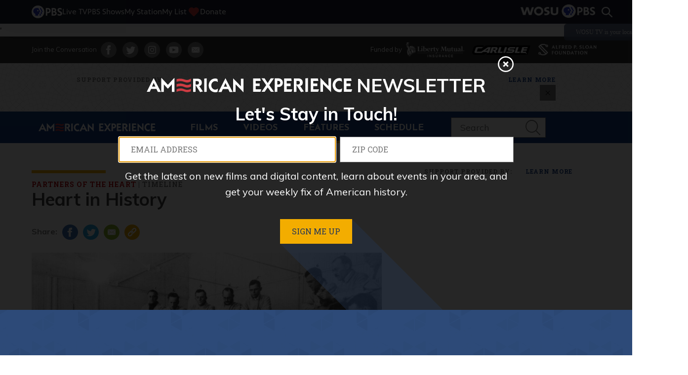

--- FILE ---
content_type: text/html; charset=utf-8
request_url: https://www.pbs.org/wgbh/americanexperience/features/partners-heart-history/
body_size: 178054
content:
<!DOCTYPE html>

<html lang="en">
<head>
  <title>Heart in History | American Experience | Official Site | PBS </title>
  <meta charset="UTF-8"><script type="text/javascript">window.NREUM||(NREUM={});NREUM.info={"beacon":"bam.nr-data.net","queueTime":0,"licenseKey":"8885345c8f","agent":"","transactionName":"MgQEYUICVktSWhJaVgtOIEBeAExRXFdJUlQAGVAbURNISx1fA1JNEBMDG0YKXU9AAyBWWBEUFFB0BkxZWlUwWlwSTwFQRA==","applicationID":"1773074770","errorBeacon":"bam.nr-data.net","applicationTime":173};
(window.NREUM||(NREUM={})).init={privacy:{cookies_enabled:true},ajax:{deny_list:["bam.nr-data.net"]},feature_flags:["soft_nav"],distributed_tracing:{enabled:true}};(window.NREUM||(NREUM={})).loader_config={agentID:"1835025336",accountID:"1150013",trustKey:"1150013",xpid:"VQcCUVZSCxABU1ZRBwYDUVMB",licenseKey:"8885345c8f",applicationID:"1773074770",browserID:"1835025336"};;/*! For license information please see nr-loader-spa-1.308.0.min.js.LICENSE.txt */
(()=>{var e,t,r={384:(e,t,r)=>{"use strict";r.d(t,{NT:()=>a,US:()=>u,Zm:()=>o,bQ:()=>d,dV:()=>c,pV:()=>l});var n=r(6154),i=r(1863),s=r(1910);const a={beacon:"bam.nr-data.net",errorBeacon:"bam.nr-data.net"};function o(){return n.gm.NREUM||(n.gm.NREUM={}),void 0===n.gm.newrelic&&(n.gm.newrelic=n.gm.NREUM),n.gm.NREUM}function c(){let e=o();return e.o||(e.o={ST:n.gm.setTimeout,SI:n.gm.setImmediate||n.gm.setInterval,CT:n.gm.clearTimeout,XHR:n.gm.XMLHttpRequest,REQ:n.gm.Request,EV:n.gm.Event,PR:n.gm.Promise,MO:n.gm.MutationObserver,FETCH:n.gm.fetch,WS:n.gm.WebSocket},(0,s.i)(...Object.values(e.o))),e}function d(e,t){let r=o();r.initializedAgents??={},t.initializedAt={ms:(0,i.t)(),date:new Date},r.initializedAgents[e]=t}function u(e,t){o()[e]=t}function l(){return function(){let e=o();const t=e.info||{};e.info={beacon:a.beacon,errorBeacon:a.errorBeacon,...t}}(),function(){let e=o();const t=e.init||{};e.init={...t}}(),c(),function(){let e=o();const t=e.loader_config||{};e.loader_config={...t}}(),o()}},782:(e,t,r)=>{"use strict";r.d(t,{T:()=>n});const n=r(860).K7.pageViewTiming},860:(e,t,r)=>{"use strict";r.d(t,{$J:()=>u,K7:()=>c,P3:()=>d,XX:()=>i,Yy:()=>o,df:()=>s,qY:()=>n,v4:()=>a});const n="events",i="jserrors",s="browser/blobs",a="rum",o="browser/logs",c={ajax:"ajax",genericEvents:"generic_events",jserrors:i,logging:"logging",metrics:"metrics",pageAction:"page_action",pageViewEvent:"page_view_event",pageViewTiming:"page_view_timing",sessionReplay:"session_replay",sessionTrace:"session_trace",softNav:"soft_navigations",spa:"spa"},d={[c.pageViewEvent]:1,[c.pageViewTiming]:2,[c.metrics]:3,[c.jserrors]:4,[c.spa]:5,[c.ajax]:6,[c.sessionTrace]:7,[c.softNav]:8,[c.sessionReplay]:9,[c.logging]:10,[c.genericEvents]:11},u={[c.pageViewEvent]:a,[c.pageViewTiming]:n,[c.ajax]:n,[c.spa]:n,[c.softNav]:n,[c.metrics]:i,[c.jserrors]:i,[c.sessionTrace]:s,[c.sessionReplay]:s,[c.logging]:o,[c.genericEvents]:"ins"}},944:(e,t,r)=>{"use strict";r.d(t,{R:()=>i});var n=r(3241);function i(e,t){"function"==typeof console.debug&&(console.debug("New Relic Warning: https://github.com/newrelic/newrelic-browser-agent/blob/main/docs/warning-codes.md#".concat(e),t),(0,n.W)({agentIdentifier:null,drained:null,type:"data",name:"warn",feature:"warn",data:{code:e,secondary:t}}))}},993:(e,t,r)=>{"use strict";r.d(t,{A$:()=>s,ET:()=>a,TZ:()=>o,p_:()=>i});var n=r(860);const i={ERROR:"ERROR",WARN:"WARN",INFO:"INFO",DEBUG:"DEBUG",TRACE:"TRACE"},s={OFF:0,ERROR:1,WARN:2,INFO:3,DEBUG:4,TRACE:5},a="log",o=n.K7.logging},1541:(e,t,r)=>{"use strict";r.d(t,{U:()=>i,f:()=>n});const n={MFE:"MFE",BA:"BA"};function i(e,t){if(2!==t?.harvestEndpointVersion)return{};const r=t.agentRef.runtime.appMetadata.agents[0].entityGuid;return e?{"source.id":e.id,"source.name":e.name,"source.type":e.type,"parent.id":e.parent?.id||r,"parent.type":e.parent?.type||n.BA}:{"entity.guid":r,appId:t.agentRef.info.applicationID}}},1687:(e,t,r)=>{"use strict";r.d(t,{Ak:()=>d,Ze:()=>h,x3:()=>u});var n=r(3241),i=r(7836),s=r(3606),a=r(860),o=r(2646);const c={};function d(e,t){const r={staged:!1,priority:a.P3[t]||0};l(e),c[e].get(t)||c[e].set(t,r)}function u(e,t){e&&c[e]&&(c[e].get(t)&&c[e].delete(t),p(e,t,!1),c[e].size&&f(e))}function l(e){if(!e)throw new Error("agentIdentifier required");c[e]||(c[e]=new Map)}function h(e="",t="feature",r=!1){if(l(e),!e||!c[e].get(t)||r)return p(e,t);c[e].get(t).staged=!0,f(e)}function f(e){const t=Array.from(c[e]);t.every(([e,t])=>t.staged)&&(t.sort((e,t)=>e[1].priority-t[1].priority),t.forEach(([t])=>{c[e].delete(t),p(e,t)}))}function p(e,t,r=!0){const a=e?i.ee.get(e):i.ee,c=s.i.handlers;if(!a.aborted&&a.backlog&&c){if((0,n.W)({agentIdentifier:e,type:"lifecycle",name:"drain",feature:t}),r){const e=a.backlog[t],r=c[t];if(r){for(let t=0;e&&t<e.length;++t)g(e[t],r);Object.entries(r).forEach(([e,t])=>{Object.values(t||{}).forEach(t=>{t[0]?.on&&t[0]?.context()instanceof o.y&&t[0].on(e,t[1])})})}}a.isolatedBacklog||delete c[t],a.backlog[t]=null,a.emit("drain-"+t,[])}}function g(e,t){var r=e[1];Object.values(t[r]||{}).forEach(t=>{var r=e[0];if(t[0]===r){var n=t[1],i=e[3],s=e[2];n.apply(i,s)}})}},1738:(e,t,r)=>{"use strict";r.d(t,{U:()=>f,Y:()=>h});var n=r(3241),i=r(9908),s=r(1863),a=r(944),o=r(5701),c=r(3969),d=r(8362),u=r(860),l=r(4261);function h(e,t,r,s){const h=s||r;!h||h[e]&&h[e]!==d.d.prototype[e]||(h[e]=function(){(0,i.p)(c.xV,["API/"+e+"/called"],void 0,u.K7.metrics,r.ee),(0,n.W)({agentIdentifier:r.agentIdentifier,drained:!!o.B?.[r.agentIdentifier],type:"data",name:"api",feature:l.Pl+e,data:{}});try{return t.apply(this,arguments)}catch(e){(0,a.R)(23,e)}})}function f(e,t,r,n,a){const o=e.info;null===r?delete o.jsAttributes[t]:o.jsAttributes[t]=r,(a||null===r)&&(0,i.p)(l.Pl+n,[(0,s.t)(),t,r],void 0,"session",e.ee)}},1741:(e,t,r)=>{"use strict";r.d(t,{W:()=>s});var n=r(944),i=r(4261);class s{#e(e,...t){if(this[e]!==s.prototype[e])return this[e](...t);(0,n.R)(35,e)}addPageAction(e,t){return this.#e(i.hG,e,t)}register(e){return this.#e(i.eY,e)}recordCustomEvent(e,t){return this.#e(i.fF,e,t)}setPageViewName(e,t){return this.#e(i.Fw,e,t)}setCustomAttribute(e,t,r){return this.#e(i.cD,e,t,r)}noticeError(e,t){return this.#e(i.o5,e,t)}setUserId(e,t=!1){return this.#e(i.Dl,e,t)}setApplicationVersion(e){return this.#e(i.nb,e)}setErrorHandler(e){return this.#e(i.bt,e)}addRelease(e,t){return this.#e(i.k6,e,t)}log(e,t){return this.#e(i.$9,e,t)}start(){return this.#e(i.d3)}finished(e){return this.#e(i.BL,e)}recordReplay(){return this.#e(i.CH)}pauseReplay(){return this.#e(i.Tb)}addToTrace(e){return this.#e(i.U2,e)}setCurrentRouteName(e){return this.#e(i.PA,e)}interaction(e){return this.#e(i.dT,e)}wrapLogger(e,t,r){return this.#e(i.Wb,e,t,r)}measure(e,t){return this.#e(i.V1,e,t)}consent(e){return this.#e(i.Pv,e)}}},1863:(e,t,r)=>{"use strict";function n(){return Math.floor(performance.now())}r.d(t,{t:()=>n})},1910:(e,t,r)=>{"use strict";r.d(t,{i:()=>s});var n=r(944);const i=new Map;function s(...e){return e.every(e=>{if(i.has(e))return i.get(e);const t="function"==typeof e?e.toString():"",r=t.includes("[native code]"),s=t.includes("nrWrapper");return r||s||(0,n.R)(64,e?.name||t),i.set(e,r),r})}},2555:(e,t,r)=>{"use strict";r.d(t,{D:()=>o,f:()=>a});var n=r(384),i=r(8122);const s={beacon:n.NT.beacon,errorBeacon:n.NT.errorBeacon,licenseKey:void 0,applicationID:void 0,sa:void 0,queueTime:void 0,applicationTime:void 0,ttGuid:void 0,user:void 0,account:void 0,product:void 0,extra:void 0,jsAttributes:{},userAttributes:void 0,atts:void 0,transactionName:void 0,tNamePlain:void 0};function a(e){try{return!!e.licenseKey&&!!e.errorBeacon&&!!e.applicationID}catch(e){return!1}}const o=e=>(0,i.a)(e,s)},2614:(e,t,r)=>{"use strict";r.d(t,{BB:()=>a,H3:()=>n,g:()=>d,iL:()=>c,tS:()=>o,uh:()=>i,wk:()=>s});const n="NRBA",i="SESSION",s=144e5,a=18e5,o={STARTED:"session-started",PAUSE:"session-pause",RESET:"session-reset",RESUME:"session-resume",UPDATE:"session-update"},c={SAME_TAB:"same-tab",CROSS_TAB:"cross-tab"},d={OFF:0,FULL:1,ERROR:2}},2646:(e,t,r)=>{"use strict";r.d(t,{y:()=>n});class n{constructor(e){this.contextId=e}}},2843:(e,t,r)=>{"use strict";r.d(t,{G:()=>s,u:()=>i});var n=r(3878);function i(e,t=!1,r,i){(0,n.DD)("visibilitychange",function(){if(t)return void("hidden"===document.visibilityState&&e());e(document.visibilityState)},r,i)}function s(e,t,r){(0,n.sp)("pagehide",e,t,r)}},3241:(e,t,r)=>{"use strict";r.d(t,{W:()=>s});var n=r(6154);const i="newrelic";function s(e={}){try{n.gm.dispatchEvent(new CustomEvent(i,{detail:e}))}catch(e){}}},3304:(e,t,r)=>{"use strict";r.d(t,{A:()=>s});var n=r(7836);const i=()=>{const e=new WeakSet;return(t,r)=>{if("object"==typeof r&&null!==r){if(e.has(r))return;e.add(r)}return r}};function s(e){try{return JSON.stringify(e,i())??""}catch(e){try{n.ee.emit("internal-error",[e])}catch(e){}return""}}},3333:(e,t,r)=>{"use strict";r.d(t,{$v:()=>u,TZ:()=>n,Xh:()=>c,Zp:()=>i,kd:()=>d,mq:()=>o,nf:()=>a,qN:()=>s});const n=r(860).K7.genericEvents,i=["auxclick","click","copy","keydown","paste","scrollend"],s=["focus","blur"],a=4,o=1e3,c=2e3,d=["PageAction","UserAction","BrowserPerformance"],u={RESOURCES:"experimental.resources",REGISTER:"register"}},3434:(e,t,r)=>{"use strict";r.d(t,{Jt:()=>s,YM:()=>d});var n=r(7836),i=r(5607);const s="nr@original:".concat(i.W),a=50;var o=Object.prototype.hasOwnProperty,c=!1;function d(e,t){return e||(e=n.ee),r.inPlace=function(e,t,n,i,s){n||(n="");const a="-"===n.charAt(0);for(let o=0;o<t.length;o++){const c=t[o],d=e[c];l(d)||(e[c]=r(d,a?c+n:n,i,c,s))}},r.flag=s,r;function r(t,r,n,c,d){return l(t)?t:(r||(r=""),nrWrapper[s]=t,function(e,t,r){if(Object.defineProperty&&Object.keys)try{return Object.keys(e).forEach(function(r){Object.defineProperty(t,r,{get:function(){return e[r]},set:function(t){return e[r]=t,t}})}),t}catch(e){u([e],r)}for(var n in e)o.call(e,n)&&(t[n]=e[n])}(t,nrWrapper,e),nrWrapper);function nrWrapper(){var s,o,l,h;let f;try{o=this,s=[...arguments],l="function"==typeof n?n(s,o):n||{}}catch(t){u([t,"",[s,o,c],l],e)}i(r+"start",[s,o,c],l,d);const p=performance.now();let g;try{return h=t.apply(o,s),g=performance.now(),h}catch(e){throw g=performance.now(),i(r+"err",[s,o,e],l,d),f=e,f}finally{const e=g-p,t={start:p,end:g,duration:e,isLongTask:e>=a,methodName:c,thrownError:f};t.isLongTask&&i("long-task",[t,o],l,d),i(r+"end",[s,o,h],l,d)}}}function i(r,n,i,s){if(!c||t){var a=c;c=!0;try{e.emit(r,n,i,t,s)}catch(t){u([t,r,n,i],e)}c=a}}}function u(e,t){t||(t=n.ee);try{t.emit("internal-error",e)}catch(e){}}function l(e){return!(e&&"function"==typeof e&&e.apply&&!e[s])}},3606:(e,t,r)=>{"use strict";r.d(t,{i:()=>s});var n=r(9908);s.on=a;var i=s.handlers={};function s(e,t,r,s){a(s||n.d,i,e,t,r)}function a(e,t,r,i,s){s||(s="feature"),e||(e=n.d);var a=t[s]=t[s]||{};(a[r]=a[r]||[]).push([e,i])}},3738:(e,t,r)=>{"use strict";r.d(t,{He:()=>i,Kp:()=>o,Lc:()=>d,Rz:()=>u,TZ:()=>n,bD:()=>s,d3:()=>a,jx:()=>l,sl:()=>h,uP:()=>c});const n=r(860).K7.sessionTrace,i="bstResource",s="resource",a="-start",o="-end",c="fn"+a,d="fn"+o,u="pushState",l=1e3,h=3e4},3785:(e,t,r)=>{"use strict";r.d(t,{R:()=>c,b:()=>d});var n=r(9908),i=r(1863),s=r(860),a=r(3969),o=r(993);function c(e,t,r={},c=o.p_.INFO,d=!0,u,l=(0,i.t)()){(0,n.p)(a.xV,["API/logging/".concat(c.toLowerCase(),"/called")],void 0,s.K7.metrics,e),(0,n.p)(o.ET,[l,t,r,c,d,u],void 0,s.K7.logging,e)}function d(e){return"string"==typeof e&&Object.values(o.p_).some(t=>t===e.toUpperCase().trim())}},3878:(e,t,r)=>{"use strict";function n(e,t){return{capture:e,passive:!1,signal:t}}function i(e,t,r=!1,i){window.addEventListener(e,t,n(r,i))}function s(e,t,r=!1,i){document.addEventListener(e,t,n(r,i))}r.d(t,{DD:()=>s,jT:()=>n,sp:()=>i})},3962:(e,t,r)=>{"use strict";r.d(t,{AM:()=>a,O2:()=>l,OV:()=>s,Qu:()=>h,TZ:()=>c,ih:()=>f,pP:()=>o,t1:()=>u,tC:()=>i,wD:()=>d});var n=r(860);const i=["click","keydown","submit"],s="popstate",a="api",o="initialPageLoad",c=n.K7.softNav,d=5e3,u=500,l={INITIAL_PAGE_LOAD:"",ROUTE_CHANGE:1,UNSPECIFIED:2},h={INTERACTION:1,AJAX:2,CUSTOM_END:3,CUSTOM_TRACER:4},f={IP:"in progress",PF:"pending finish",FIN:"finished",CAN:"cancelled"}},3969:(e,t,r)=>{"use strict";r.d(t,{TZ:()=>n,XG:()=>o,rs:()=>i,xV:()=>a,z_:()=>s});const n=r(860).K7.metrics,i="sm",s="cm",a="storeSupportabilityMetrics",o="storeEventMetrics"},4234:(e,t,r)=>{"use strict";r.d(t,{W:()=>s});var n=r(7836),i=r(1687);class s{constructor(e,t){this.agentIdentifier=e,this.ee=n.ee.get(e),this.featureName=t,this.blocked=!1}deregisterDrain(){(0,i.x3)(this.agentIdentifier,this.featureName)}}},4261:(e,t,r)=>{"use strict";r.d(t,{$9:()=>u,BL:()=>c,CH:()=>p,Dl:()=>R,Fw:()=>w,PA:()=>v,Pl:()=>n,Pv:()=>A,Tb:()=>h,U2:()=>a,V1:()=>E,Wb:()=>T,bt:()=>y,cD:()=>b,d3:()=>x,dT:()=>d,eY:()=>g,fF:()=>f,hG:()=>s,hw:()=>i,k6:()=>o,nb:()=>m,o5:()=>l});const n="api-",i=n+"ixn-",s="addPageAction",a="addToTrace",o="addRelease",c="finished",d="interaction",u="log",l="noticeError",h="pauseReplay",f="recordCustomEvent",p="recordReplay",g="register",m="setApplicationVersion",v="setCurrentRouteName",b="setCustomAttribute",y="setErrorHandler",w="setPageViewName",R="setUserId",x="start",T="wrapLogger",E="measure",A="consent"},5205:(e,t,r)=>{"use strict";r.d(t,{j:()=>S});var n=r(384),i=r(1741);var s=r(2555),a=r(3333);const o=e=>{if(!e||"string"!=typeof e)return!1;try{document.createDocumentFragment().querySelector(e)}catch{return!1}return!0};var c=r(2614),d=r(944),u=r(8122);const l="[data-nr-mask]",h=e=>(0,u.a)(e,(()=>{const e={feature_flags:[],experimental:{allow_registered_children:!1,resources:!1},mask_selector:"*",block_selector:"[data-nr-block]",mask_input_options:{color:!1,date:!1,"datetime-local":!1,email:!1,month:!1,number:!1,range:!1,search:!1,tel:!1,text:!1,time:!1,url:!1,week:!1,textarea:!1,select:!1,password:!0}};return{ajax:{deny_list:void 0,block_internal:!0,enabled:!0,autoStart:!0},api:{get allow_registered_children(){return e.feature_flags.includes(a.$v.REGISTER)||e.experimental.allow_registered_children},set allow_registered_children(t){e.experimental.allow_registered_children=t},duplicate_registered_data:!1},browser_consent_mode:{enabled:!1},distributed_tracing:{enabled:void 0,exclude_newrelic_header:void 0,cors_use_newrelic_header:void 0,cors_use_tracecontext_headers:void 0,allowed_origins:void 0},get feature_flags(){return e.feature_flags},set feature_flags(t){e.feature_flags=t},generic_events:{enabled:!0,autoStart:!0},harvest:{interval:30},jserrors:{enabled:!0,autoStart:!0},logging:{enabled:!0,autoStart:!0},metrics:{enabled:!0,autoStart:!0},obfuscate:void 0,page_action:{enabled:!0},page_view_event:{enabled:!0,autoStart:!0},page_view_timing:{enabled:!0,autoStart:!0},performance:{capture_marks:!1,capture_measures:!1,capture_detail:!0,resources:{get enabled(){return e.feature_flags.includes(a.$v.RESOURCES)||e.experimental.resources},set enabled(t){e.experimental.resources=t},asset_types:[],first_party_domains:[],ignore_newrelic:!0}},privacy:{cookies_enabled:!0},proxy:{assets:void 0,beacon:void 0},session:{expiresMs:c.wk,inactiveMs:c.BB},session_replay:{autoStart:!0,enabled:!1,preload:!1,sampling_rate:10,error_sampling_rate:100,collect_fonts:!1,inline_images:!1,fix_stylesheets:!0,mask_all_inputs:!0,get mask_text_selector(){return e.mask_selector},set mask_text_selector(t){o(t)?e.mask_selector="".concat(t,",").concat(l):""===t||null===t?e.mask_selector=l:(0,d.R)(5,t)},get block_class(){return"nr-block"},get ignore_class(){return"nr-ignore"},get mask_text_class(){return"nr-mask"},get block_selector(){return e.block_selector},set block_selector(t){o(t)?e.block_selector+=",".concat(t):""!==t&&(0,d.R)(6,t)},get mask_input_options(){return e.mask_input_options},set mask_input_options(t){t&&"object"==typeof t?e.mask_input_options={...t,password:!0}:(0,d.R)(7,t)}},session_trace:{enabled:!0,autoStart:!0},soft_navigations:{enabled:!0,autoStart:!0},spa:{enabled:!0,autoStart:!0},ssl:void 0,user_actions:{enabled:!0,elementAttributes:["id","className","tagName","type"]}}})());var f=r(6154),p=r(9324);let g=0;const m={buildEnv:p.F3,distMethod:p.Xs,version:p.xv,originTime:f.WN},v={consented:!1},b={appMetadata:{},get consented(){return this.session?.state?.consent||v.consented},set consented(e){v.consented=e},customTransaction:void 0,denyList:void 0,disabled:!1,harvester:void 0,isolatedBacklog:!1,isRecording:!1,loaderType:void 0,maxBytes:3e4,obfuscator:void 0,onerror:void 0,ptid:void 0,releaseIds:{},session:void 0,timeKeeper:void 0,registeredEntities:[],jsAttributesMetadata:{bytes:0},get harvestCount(){return++g}},y=e=>{const t=(0,u.a)(e,b),r=Object.keys(m).reduce((e,t)=>(e[t]={value:m[t],writable:!1,configurable:!0,enumerable:!0},e),{});return Object.defineProperties(t,r)};var w=r(5701);const R=e=>{const t=e.startsWith("http");e+="/",r.p=t?e:"https://"+e};var x=r(7836),T=r(3241);const E={accountID:void 0,trustKey:void 0,agentID:void 0,licenseKey:void 0,applicationID:void 0,xpid:void 0},A=e=>(0,u.a)(e,E),_=new Set;function S(e,t={},r,a){let{init:o,info:c,loader_config:d,runtime:u={},exposed:l=!0}=t;if(!c){const e=(0,n.pV)();o=e.init,c=e.info,d=e.loader_config}e.init=h(o||{}),e.loader_config=A(d||{}),c.jsAttributes??={},f.bv&&(c.jsAttributes.isWorker=!0),e.info=(0,s.D)(c);const p=e.init,g=[c.beacon,c.errorBeacon];_.has(e.agentIdentifier)||(p.proxy.assets&&(R(p.proxy.assets),g.push(p.proxy.assets)),p.proxy.beacon&&g.push(p.proxy.beacon),e.beacons=[...g],function(e){const t=(0,n.pV)();Object.getOwnPropertyNames(i.W.prototype).forEach(r=>{const n=i.W.prototype[r];if("function"!=typeof n||"constructor"===n)return;let s=t[r];e[r]&&!1!==e.exposed&&"micro-agent"!==e.runtime?.loaderType&&(t[r]=(...t)=>{const n=e[r](...t);return s?s(...t):n})})}(e),(0,n.US)("activatedFeatures",w.B)),u.denyList=[...p.ajax.deny_list||[],...p.ajax.block_internal?g:[]],u.ptid=e.agentIdentifier,u.loaderType=r,e.runtime=y(u),_.has(e.agentIdentifier)||(e.ee=x.ee.get(e.agentIdentifier),e.exposed=l,(0,T.W)({agentIdentifier:e.agentIdentifier,drained:!!w.B?.[e.agentIdentifier],type:"lifecycle",name:"initialize",feature:void 0,data:e.config})),_.add(e.agentIdentifier)}},5270:(e,t,r)=>{"use strict";r.d(t,{Aw:()=>a,SR:()=>s,rF:()=>o});var n=r(384),i=r(7767);function s(e){return!!(0,n.dV)().o.MO&&(0,i.V)(e)&&!0===e?.session_trace.enabled}function a(e){return!0===e?.session_replay.preload&&s(e)}function o(e,t){try{if("string"==typeof t?.type){if("password"===t.type.toLowerCase())return"*".repeat(e?.length||0);if(void 0!==t?.dataset?.nrUnmask||t?.classList?.contains("nr-unmask"))return e}}catch(e){}return"string"==typeof e?e.replace(/[\S]/g,"*"):"*".repeat(e?.length||0)}},5289:(e,t,r)=>{"use strict";r.d(t,{GG:()=>a,Qr:()=>c,sB:()=>o});var n=r(3878),i=r(6389);function s(){return"undefined"==typeof document||"complete"===document.readyState}function a(e,t){if(s())return e();const r=(0,i.J)(e),a=setInterval(()=>{s()&&(clearInterval(a),r())},500);(0,n.sp)("load",r,t)}function o(e){if(s())return e();(0,n.DD)("DOMContentLoaded",e)}function c(e){if(s())return e();(0,n.sp)("popstate",e)}},5607:(e,t,r)=>{"use strict";r.d(t,{W:()=>n});const n=(0,r(9566).bz)()},5701:(e,t,r)=>{"use strict";r.d(t,{B:()=>s,t:()=>a});var n=r(3241);const i=new Set,s={};function a(e,t){const r=t.agentIdentifier;s[r]??={},e&&"object"==typeof e&&(i.has(r)||(t.ee.emit("rumresp",[e]),s[r]=e,i.add(r),(0,n.W)({agentIdentifier:r,loaded:!0,drained:!0,type:"lifecycle",name:"load",feature:void 0,data:e})))}},6154:(e,t,r)=>{"use strict";r.d(t,{OF:()=>d,RI:()=>i,WN:()=>h,bv:()=>s,eN:()=>f,gm:()=>a,lR:()=>l,m:()=>c,mw:()=>o,sb:()=>u});var n=r(1863);const i="undefined"!=typeof window&&!!window.document,s="undefined"!=typeof WorkerGlobalScope&&("undefined"!=typeof self&&self instanceof WorkerGlobalScope&&self.navigator instanceof WorkerNavigator||"undefined"!=typeof globalThis&&globalThis instanceof WorkerGlobalScope&&globalThis.navigator instanceof WorkerNavigator),a=i?window:"undefined"!=typeof WorkerGlobalScope&&("undefined"!=typeof self&&self instanceof WorkerGlobalScope&&self||"undefined"!=typeof globalThis&&globalThis instanceof WorkerGlobalScope&&globalThis),o=Boolean("hidden"===a?.document?.visibilityState),c=""+a?.location,d=/iPad|iPhone|iPod/.test(a.navigator?.userAgent),u=d&&"undefined"==typeof SharedWorker,l=(()=>{const e=a.navigator?.userAgent?.match(/Firefox[/\s](\d+\.\d+)/);return Array.isArray(e)&&e.length>=2?+e[1]:0})(),h=Date.now()-(0,n.t)(),f=()=>"undefined"!=typeof PerformanceNavigationTiming&&a?.performance?.getEntriesByType("navigation")?.[0]?.responseStart},6344:(e,t,r)=>{"use strict";r.d(t,{BB:()=>u,Qb:()=>l,TZ:()=>i,Ug:()=>a,Vh:()=>s,_s:()=>o,bc:()=>d,yP:()=>c});var n=r(2614);const i=r(860).K7.sessionReplay,s="errorDuringReplay",a=.12,o={DomContentLoaded:0,Load:1,FullSnapshot:2,IncrementalSnapshot:3,Meta:4,Custom:5},c={[n.g.ERROR]:15e3,[n.g.FULL]:3e5,[n.g.OFF]:0},d={RESET:{message:"Session was reset",sm:"Reset"},IMPORT:{message:"Recorder failed to import",sm:"Import"},TOO_MANY:{message:"429: Too Many Requests",sm:"Too-Many"},TOO_BIG:{message:"Payload was too large",sm:"Too-Big"},CROSS_TAB:{message:"Session Entity was set to OFF on another tab",sm:"Cross-Tab"},ENTITLEMENTS:{message:"Session Replay is not allowed and will not be started",sm:"Entitlement"}},u=5e3,l={API:"api",RESUME:"resume",SWITCH_TO_FULL:"switchToFull",INITIALIZE:"initialize",PRELOAD:"preload"}},6389:(e,t,r)=>{"use strict";function n(e,t=500,r={}){const n=r?.leading||!1;let i;return(...r)=>{n&&void 0===i&&(e.apply(this,r),i=setTimeout(()=>{i=clearTimeout(i)},t)),n||(clearTimeout(i),i=setTimeout(()=>{e.apply(this,r)},t))}}function i(e){let t=!1;return(...r)=>{t||(t=!0,e.apply(this,r))}}r.d(t,{J:()=>i,s:()=>n})},6630:(e,t,r)=>{"use strict";r.d(t,{T:()=>n});const n=r(860).K7.pageViewEvent},6774:(e,t,r)=>{"use strict";r.d(t,{T:()=>n});const n=r(860).K7.jserrors},7295:(e,t,r)=>{"use strict";r.d(t,{Xv:()=>a,gX:()=>i,iW:()=>s});var n=[];function i(e){if(!e||s(e))return!1;if(0===n.length)return!0;if("*"===n[0].hostname)return!1;for(var t=0;t<n.length;t++){var r=n[t];if(r.hostname.test(e.hostname)&&r.pathname.test(e.pathname))return!1}return!0}function s(e){return void 0===e.hostname}function a(e){if(n=[],e&&e.length)for(var t=0;t<e.length;t++){let r=e[t];if(!r)continue;if("*"===r)return void(n=[{hostname:"*"}]);0===r.indexOf("http://")?r=r.substring(7):0===r.indexOf("https://")&&(r=r.substring(8));const i=r.indexOf("/");let s,a;i>0?(s=r.substring(0,i),a=r.substring(i)):(s=r,a="*");let[c]=s.split(":");n.push({hostname:o(c),pathname:o(a,!0)})}}function o(e,t=!1){const r=e.replace(/[.+?^${}()|[\]\\]/g,e=>"\\"+e).replace(/\*/g,".*?");return new RegExp((t?"^":"")+r+"$")}},7485:(e,t,r)=>{"use strict";r.d(t,{D:()=>i});var n=r(6154);function i(e){if(0===(e||"").indexOf("data:"))return{protocol:"data"};try{const t=new URL(e,location.href),r={port:t.port,hostname:t.hostname,pathname:t.pathname,search:t.search,protocol:t.protocol.slice(0,t.protocol.indexOf(":")),sameOrigin:t.protocol===n.gm?.location?.protocol&&t.host===n.gm?.location?.host};return r.port&&""!==r.port||("http:"===t.protocol&&(r.port="80"),"https:"===t.protocol&&(r.port="443")),r.pathname&&""!==r.pathname?r.pathname.startsWith("/")||(r.pathname="/".concat(r.pathname)):r.pathname="/",r}catch(e){return{}}}},7699:(e,t,r)=>{"use strict";r.d(t,{It:()=>s,KC:()=>o,No:()=>i,qh:()=>a});var n=r(860);const i=16e3,s=1e6,a="SESSION_ERROR",o={[n.K7.logging]:!0,[n.K7.genericEvents]:!1,[n.K7.jserrors]:!1,[n.K7.ajax]:!1}},7767:(e,t,r)=>{"use strict";r.d(t,{V:()=>i});var n=r(6154);const i=e=>n.RI&&!0===e?.privacy.cookies_enabled},7836:(e,t,r)=>{"use strict";r.d(t,{P:()=>o,ee:()=>c});var n=r(384),i=r(8990),s=r(2646),a=r(5607);const o="nr@context:".concat(a.W),c=function e(t,r){var n={},a={},u={},l=!1;try{l=16===r.length&&d.initializedAgents?.[r]?.runtime.isolatedBacklog}catch(e){}var h={on:p,addEventListener:p,removeEventListener:function(e,t){var r=n[e];if(!r)return;for(var i=0;i<r.length;i++)r[i]===t&&r.splice(i,1)},emit:function(e,r,n,i,s){!1!==s&&(s=!0);if(c.aborted&&!i)return;t&&s&&t.emit(e,r,n);var o=f(n);g(e).forEach(e=>{e.apply(o,r)});var d=v()[a[e]];d&&d.push([h,e,r,o]);return o},get:m,listeners:g,context:f,buffer:function(e,t){const r=v();if(t=t||"feature",h.aborted)return;Object.entries(e||{}).forEach(([e,n])=>{a[n]=t,t in r||(r[t]=[])})},abort:function(){h._aborted=!0,Object.keys(h.backlog).forEach(e=>{delete h.backlog[e]})},isBuffering:function(e){return!!v()[a[e]]},debugId:r,backlog:l?{}:t&&"object"==typeof t.backlog?t.backlog:{},isolatedBacklog:l};return Object.defineProperty(h,"aborted",{get:()=>{let e=h._aborted||!1;return e||(t&&(e=t.aborted),e)}}),h;function f(e){return e&&e instanceof s.y?e:e?(0,i.I)(e,o,()=>new s.y(o)):new s.y(o)}function p(e,t){n[e]=g(e).concat(t)}function g(e){return n[e]||[]}function m(t){return u[t]=u[t]||e(h,t)}function v(){return h.backlog}}(void 0,"globalEE"),d=(0,n.Zm)();d.ee||(d.ee=c)},8122:(e,t,r)=>{"use strict";r.d(t,{a:()=>i});var n=r(944);function i(e,t){try{if(!e||"object"!=typeof e)return(0,n.R)(3);if(!t||"object"!=typeof t)return(0,n.R)(4);const r=Object.create(Object.getPrototypeOf(t),Object.getOwnPropertyDescriptors(t)),s=0===Object.keys(r).length?e:r;for(let a in s)if(void 0!==e[a])try{if(null===e[a]){r[a]=null;continue}Array.isArray(e[a])&&Array.isArray(t[a])?r[a]=Array.from(new Set([...e[a],...t[a]])):"object"==typeof e[a]&&"object"==typeof t[a]?r[a]=i(e[a],t[a]):r[a]=e[a]}catch(e){r[a]||(0,n.R)(1,e)}return r}catch(e){(0,n.R)(2,e)}}},8139:(e,t,r)=>{"use strict";r.d(t,{u:()=>h});var n=r(7836),i=r(3434),s=r(8990),a=r(6154);const o={},c=a.gm.XMLHttpRequest,d="addEventListener",u="removeEventListener",l="nr@wrapped:".concat(n.P);function h(e){var t=function(e){return(e||n.ee).get("events")}(e);if(o[t.debugId]++)return t;o[t.debugId]=1;var r=(0,i.YM)(t,!0);function h(e){r.inPlace(e,[d,u],"-",p)}function p(e,t){return e[1]}return"getPrototypeOf"in Object&&(a.RI&&f(document,h),c&&f(c.prototype,h),f(a.gm,h)),t.on(d+"-start",function(e,t){var n=e[1];if(null!==n&&("function"==typeof n||"object"==typeof n)&&"newrelic"!==e[0]){var i=(0,s.I)(n,l,function(){var e={object:function(){if("function"!=typeof n.handleEvent)return;return n.handleEvent.apply(n,arguments)},function:n}[typeof n];return e?r(e,"fn-",null,e.name||"anonymous"):n});this.wrapped=e[1]=i}}),t.on(u+"-start",function(e){e[1]=this.wrapped||e[1]}),t}function f(e,t,...r){let n=e;for(;"object"==typeof n&&!Object.prototype.hasOwnProperty.call(n,d);)n=Object.getPrototypeOf(n);n&&t(n,...r)}},8362:(e,t,r)=>{"use strict";r.d(t,{d:()=>s});var n=r(9566),i=r(1741);class s extends i.W{agentIdentifier=(0,n.LA)(16)}},8374:(e,t,r)=>{r.nc=(()=>{try{return document?.currentScript?.nonce}catch(e){}return""})()},8990:(e,t,r)=>{"use strict";r.d(t,{I:()=>i});var n=Object.prototype.hasOwnProperty;function i(e,t,r){if(n.call(e,t))return e[t];var i=r();if(Object.defineProperty&&Object.keys)try{return Object.defineProperty(e,t,{value:i,writable:!0,enumerable:!1}),i}catch(e){}return e[t]=i,i}},9119:(e,t,r)=>{"use strict";r.d(t,{L:()=>s});var n=/([^?#]*)[^#]*(#[^?]*|$).*/,i=/([^?#]*)().*/;function s(e,t){return e?e.replace(t?n:i,"$1$2"):e}},9300:(e,t,r)=>{"use strict";r.d(t,{T:()=>n});const n=r(860).K7.ajax},9324:(e,t,r)=>{"use strict";r.d(t,{AJ:()=>a,F3:()=>i,Xs:()=>s,Yq:()=>o,xv:()=>n});const n="1.308.0",i="PROD",s="CDN",a="@newrelic/rrweb",o="1.0.1"},9566:(e,t,r)=>{"use strict";r.d(t,{LA:()=>o,ZF:()=>c,bz:()=>a,el:()=>d});var n=r(6154);const i="xxxxxxxx-xxxx-4xxx-yxxx-xxxxxxxxxxxx";function s(e,t){return e?15&e[t]:16*Math.random()|0}function a(){const e=n.gm?.crypto||n.gm?.msCrypto;let t,r=0;return e&&e.getRandomValues&&(t=e.getRandomValues(new Uint8Array(30))),i.split("").map(e=>"x"===e?s(t,r++).toString(16):"y"===e?(3&s()|8).toString(16):e).join("")}function o(e){const t=n.gm?.crypto||n.gm?.msCrypto;let r,i=0;t&&t.getRandomValues&&(r=t.getRandomValues(new Uint8Array(e)));const a=[];for(var o=0;o<e;o++)a.push(s(r,i++).toString(16));return a.join("")}function c(){return o(16)}function d(){return o(32)}},9908:(e,t,r)=>{"use strict";r.d(t,{d:()=>n,p:()=>i});var n=r(7836).ee.get("handle");function i(e,t,r,i,s){s?(s.buffer([e],i),s.emit(e,t,r)):(n.buffer([e],i),n.emit(e,t,r))}}},n={};function i(e){var t=n[e];if(void 0!==t)return t.exports;var s=n[e]={exports:{}};return r[e](s,s.exports,i),s.exports}i.m=r,i.d=(e,t)=>{for(var r in t)i.o(t,r)&&!i.o(e,r)&&Object.defineProperty(e,r,{enumerable:!0,get:t[r]})},i.f={},i.e=e=>Promise.all(Object.keys(i.f).reduce((t,r)=>(i.f[r](e,t),t),[])),i.u=e=>({212:"nr-spa-compressor",249:"nr-spa-recorder",478:"nr-spa"}[e]+"-1.308.0.min.js"),i.o=(e,t)=>Object.prototype.hasOwnProperty.call(e,t),e={},t="NRBA-1.308.0.PROD:",i.l=(r,n,s,a)=>{if(e[r])e[r].push(n);else{var o,c;if(void 0!==s)for(var d=document.getElementsByTagName("script"),u=0;u<d.length;u++){var l=d[u];if(l.getAttribute("src")==r||l.getAttribute("data-webpack")==t+s){o=l;break}}if(!o){c=!0;var h={478:"sha512-RSfSVnmHk59T/uIPbdSE0LPeqcEdF4/+XhfJdBuccH5rYMOEZDhFdtnh6X6nJk7hGpzHd9Ujhsy7lZEz/ORYCQ==",249:"sha512-ehJXhmntm85NSqW4MkhfQqmeKFulra3klDyY0OPDUE+sQ3GokHlPh1pmAzuNy//3j4ac6lzIbmXLvGQBMYmrkg==",212:"sha512-B9h4CR46ndKRgMBcK+j67uSR2RCnJfGefU+A7FrgR/k42ovXy5x/MAVFiSvFxuVeEk/pNLgvYGMp1cBSK/G6Fg=="};(o=document.createElement("script")).charset="utf-8",i.nc&&o.setAttribute("nonce",i.nc),o.setAttribute("data-webpack",t+s),o.src=r,0!==o.src.indexOf(window.location.origin+"/")&&(o.crossOrigin="anonymous"),h[a]&&(o.integrity=h[a])}e[r]=[n];var f=(t,n)=>{o.onerror=o.onload=null,clearTimeout(p);var i=e[r];if(delete e[r],o.parentNode&&o.parentNode.removeChild(o),i&&i.forEach(e=>e(n)),t)return t(n)},p=setTimeout(f.bind(null,void 0,{type:"timeout",target:o}),12e4);o.onerror=f.bind(null,o.onerror),o.onload=f.bind(null,o.onload),c&&document.head.appendChild(o)}},i.r=e=>{"undefined"!=typeof Symbol&&Symbol.toStringTag&&Object.defineProperty(e,Symbol.toStringTag,{value:"Module"}),Object.defineProperty(e,"__esModule",{value:!0})},i.p="https://js-agent.newrelic.com/",(()=>{var e={38:0,788:0};i.f.j=(t,r)=>{var n=i.o(e,t)?e[t]:void 0;if(0!==n)if(n)r.push(n[2]);else{var s=new Promise((r,i)=>n=e[t]=[r,i]);r.push(n[2]=s);var a=i.p+i.u(t),o=new Error;i.l(a,r=>{if(i.o(e,t)&&(0!==(n=e[t])&&(e[t]=void 0),n)){var s=r&&("load"===r.type?"missing":r.type),a=r&&r.target&&r.target.src;o.message="Loading chunk "+t+" failed: ("+s+": "+a+")",o.name="ChunkLoadError",o.type=s,o.request=a,n[1](o)}},"chunk-"+t,t)}};var t=(t,r)=>{var n,s,[a,o,c]=r,d=0;if(a.some(t=>0!==e[t])){for(n in o)i.o(o,n)&&(i.m[n]=o[n]);if(c)c(i)}for(t&&t(r);d<a.length;d++)s=a[d],i.o(e,s)&&e[s]&&e[s][0](),e[s]=0},r=self["webpackChunk:NRBA-1.308.0.PROD"]=self["webpackChunk:NRBA-1.308.0.PROD"]||[];r.forEach(t.bind(null,0)),r.push=t.bind(null,r.push.bind(r))})(),(()=>{"use strict";i(8374);var e=i(8362),t=i(860);const r=Object.values(t.K7);var n=i(5205);var s=i(9908),a=i(1863),o=i(4261),c=i(1738);var d=i(1687),u=i(4234),l=i(5289),h=i(6154),f=i(944),p=i(5270),g=i(7767),m=i(6389),v=i(7699);class b extends u.W{constructor(e,t){super(e.agentIdentifier,t),this.agentRef=e,this.abortHandler=void 0,this.featAggregate=void 0,this.loadedSuccessfully=void 0,this.onAggregateImported=new Promise(e=>{this.loadedSuccessfully=e}),this.deferred=Promise.resolve(),!1===e.init[this.featureName].autoStart?this.deferred=new Promise((t,r)=>{this.ee.on("manual-start-all",(0,m.J)(()=>{(0,d.Ak)(e.agentIdentifier,this.featureName),t()}))}):(0,d.Ak)(e.agentIdentifier,t)}importAggregator(e,t,r={}){if(this.featAggregate)return;const n=async()=>{let n;await this.deferred;try{if((0,g.V)(e.init)){const{setupAgentSession:t}=await i.e(478).then(i.bind(i,8766));n=t(e)}}catch(e){(0,f.R)(20,e),this.ee.emit("internal-error",[e]),(0,s.p)(v.qh,[e],void 0,this.featureName,this.ee)}try{if(!this.#t(this.featureName,n,e.init))return(0,d.Ze)(this.agentIdentifier,this.featureName),void this.loadedSuccessfully(!1);const{Aggregate:i}=await t();this.featAggregate=new i(e,r),e.runtime.harvester.initializedAggregates.push(this.featAggregate),this.loadedSuccessfully(!0)}catch(e){(0,f.R)(34,e),this.abortHandler?.(),(0,d.Ze)(this.agentIdentifier,this.featureName,!0),this.loadedSuccessfully(!1),this.ee&&this.ee.abort()}};h.RI?(0,l.GG)(()=>n(),!0):n()}#t(e,r,n){if(this.blocked)return!1;switch(e){case t.K7.sessionReplay:return(0,p.SR)(n)&&!!r;case t.K7.sessionTrace:return!!r;default:return!0}}}var y=i(6630),w=i(2614),R=i(3241);class x extends b{static featureName=y.T;constructor(e){var t;super(e,y.T),this.setupInspectionEvents(e.agentIdentifier),t=e,(0,c.Y)(o.Fw,function(e,r){"string"==typeof e&&("/"!==e.charAt(0)&&(e="/"+e),t.runtime.customTransaction=(r||"http://custom.transaction")+e,(0,s.p)(o.Pl+o.Fw,[(0,a.t)()],void 0,void 0,t.ee))},t),this.importAggregator(e,()=>i.e(478).then(i.bind(i,2467)))}setupInspectionEvents(e){const t=(t,r)=>{t&&(0,R.W)({agentIdentifier:e,timeStamp:t.timeStamp,loaded:"complete"===t.target.readyState,type:"window",name:r,data:t.target.location+""})};(0,l.sB)(e=>{t(e,"DOMContentLoaded")}),(0,l.GG)(e=>{t(e,"load")}),(0,l.Qr)(e=>{t(e,"navigate")}),this.ee.on(w.tS.UPDATE,(t,r)=>{(0,R.W)({agentIdentifier:e,type:"lifecycle",name:"session",data:r})})}}var T=i(384);class E extends e.d{constructor(e){var t;(super(),h.gm)?(this.features={},(0,T.bQ)(this.agentIdentifier,this),this.desiredFeatures=new Set(e.features||[]),this.desiredFeatures.add(x),(0,n.j)(this,e,e.loaderType||"agent"),t=this,(0,c.Y)(o.cD,function(e,r,n=!1){if("string"==typeof e){if(["string","number","boolean"].includes(typeof r)||null===r)return(0,c.U)(t,e,r,o.cD,n);(0,f.R)(40,typeof r)}else(0,f.R)(39,typeof e)},t),function(e){(0,c.Y)(o.Dl,function(t,r=!1){if("string"!=typeof t&&null!==t)return void(0,f.R)(41,typeof t);const n=e.info.jsAttributes["enduser.id"];r&&null!=n&&n!==t?(0,s.p)(o.Pl+"setUserIdAndResetSession",[t],void 0,"session",e.ee):(0,c.U)(e,"enduser.id",t,o.Dl,!0)},e)}(this),function(e){(0,c.Y)(o.nb,function(t){if("string"==typeof t||null===t)return(0,c.U)(e,"application.version",t,o.nb,!1);(0,f.R)(42,typeof t)},e)}(this),function(e){(0,c.Y)(o.d3,function(){e.ee.emit("manual-start-all")},e)}(this),function(e){(0,c.Y)(o.Pv,function(t=!0){if("boolean"==typeof t){if((0,s.p)(o.Pl+o.Pv,[t],void 0,"session",e.ee),e.runtime.consented=t,t){const t=e.features.page_view_event;t.onAggregateImported.then(e=>{const r=t.featAggregate;e&&!r.sentRum&&r.sendRum()})}}else(0,f.R)(65,typeof t)},e)}(this),this.run()):(0,f.R)(21)}get config(){return{info:this.info,init:this.init,loader_config:this.loader_config,runtime:this.runtime}}get api(){return this}run(){try{const e=function(e){const t={};return r.forEach(r=>{t[r]=!!e[r]?.enabled}),t}(this.init),n=[...this.desiredFeatures];n.sort((e,r)=>t.P3[e.featureName]-t.P3[r.featureName]),n.forEach(r=>{if(!e[r.featureName]&&r.featureName!==t.K7.pageViewEvent)return;if(r.featureName===t.K7.spa)return void(0,f.R)(67);const n=function(e){switch(e){case t.K7.ajax:return[t.K7.jserrors];case t.K7.sessionTrace:return[t.K7.ajax,t.K7.pageViewEvent];case t.K7.sessionReplay:return[t.K7.sessionTrace];case t.K7.pageViewTiming:return[t.K7.pageViewEvent];default:return[]}}(r.featureName).filter(e=>!(e in this.features));n.length>0&&(0,f.R)(36,{targetFeature:r.featureName,missingDependencies:n}),this.features[r.featureName]=new r(this)})}catch(e){(0,f.R)(22,e);for(const e in this.features)this.features[e].abortHandler?.();const t=(0,T.Zm)();delete t.initializedAgents[this.agentIdentifier]?.features,delete this.sharedAggregator;return t.ee.get(this.agentIdentifier).abort(),!1}}}var A=i(2843),_=i(782);class S extends b{static featureName=_.T;constructor(e){super(e,_.T),h.RI&&((0,A.u)(()=>(0,s.p)("docHidden",[(0,a.t)()],void 0,_.T,this.ee),!0),(0,A.G)(()=>(0,s.p)("winPagehide",[(0,a.t)()],void 0,_.T,this.ee)),this.importAggregator(e,()=>i.e(478).then(i.bind(i,9917))))}}var O=i(3969);class I extends b{static featureName=O.TZ;constructor(e){super(e,O.TZ),h.RI&&document.addEventListener("securitypolicyviolation",e=>{(0,s.p)(O.xV,["Generic/CSPViolation/Detected"],void 0,this.featureName,this.ee)}),this.importAggregator(e,()=>i.e(478).then(i.bind(i,6555)))}}var N=i(6774),P=i(3878),k=i(3304);class D{constructor(e,t,r,n,i){this.name="UncaughtError",this.message="string"==typeof e?e:(0,k.A)(e),this.sourceURL=t,this.line=r,this.column=n,this.__newrelic=i}}function C(e){return M(e)?e:new D(void 0!==e?.message?e.message:e,e?.filename||e?.sourceURL,e?.lineno||e?.line,e?.colno||e?.col,e?.__newrelic,e?.cause)}function j(e){const t="Unhandled Promise Rejection: ";if(!e?.reason)return;if(M(e.reason)){try{e.reason.message.startsWith(t)||(e.reason.message=t+e.reason.message)}catch(e){}return C(e.reason)}const r=C(e.reason);return(r.message||"").startsWith(t)||(r.message=t+r.message),r}function L(e){if(e.error instanceof SyntaxError&&!/:\d+$/.test(e.error.stack?.trim())){const t=new D(e.message,e.filename,e.lineno,e.colno,e.error.__newrelic,e.cause);return t.name=SyntaxError.name,t}return M(e.error)?e.error:C(e)}function M(e){return e instanceof Error&&!!e.stack}function H(e,r,n,i,o=(0,a.t)()){"string"==typeof e&&(e=new Error(e)),(0,s.p)("err",[e,o,!1,r,n.runtime.isRecording,void 0,i],void 0,t.K7.jserrors,n.ee),(0,s.p)("uaErr",[],void 0,t.K7.genericEvents,n.ee)}var B=i(1541),K=i(993),W=i(3785);function U(e,{customAttributes:t={},level:r=K.p_.INFO}={},n,i,s=(0,a.t)()){(0,W.R)(n.ee,e,t,r,!1,i,s)}function F(e,r,n,i,c=(0,a.t)()){(0,s.p)(o.Pl+o.hG,[c,e,r,i],void 0,t.K7.genericEvents,n.ee)}function V(e,r,n,i,c=(0,a.t)()){const{start:d,end:u,customAttributes:l}=r||{},h={customAttributes:l||{}};if("object"!=typeof h.customAttributes||"string"!=typeof e||0===e.length)return void(0,f.R)(57);const p=(e,t)=>null==e?t:"number"==typeof e?e:e instanceof PerformanceMark?e.startTime:Number.NaN;if(h.start=p(d,0),h.end=p(u,c),Number.isNaN(h.start)||Number.isNaN(h.end))(0,f.R)(57);else{if(h.duration=h.end-h.start,!(h.duration<0))return(0,s.p)(o.Pl+o.V1,[h,e,i],void 0,t.K7.genericEvents,n.ee),h;(0,f.R)(58)}}function G(e,r={},n,i,c=(0,a.t)()){(0,s.p)(o.Pl+o.fF,[c,e,r,i],void 0,t.K7.genericEvents,n.ee)}function z(e){(0,c.Y)(o.eY,function(t){return Y(e,t)},e)}function Y(e,r,n){(0,f.R)(54,"newrelic.register"),r||={},r.type=B.f.MFE,r.licenseKey||=e.info.licenseKey,r.blocked=!1,r.parent=n||{},Array.isArray(r.tags)||(r.tags=[]);const i={};r.tags.forEach(e=>{"name"!==e&&"id"!==e&&(i["source.".concat(e)]=!0)}),r.isolated??=!0;let o=()=>{};const c=e.runtime.registeredEntities;if(!r.isolated){const e=c.find(({metadata:{target:{id:e}}})=>e===r.id&&!r.isolated);if(e)return e}const d=e=>{r.blocked=!0,o=e};function u(e){return"string"==typeof e&&!!e.trim()&&e.trim().length<501||"number"==typeof e}e.init.api.allow_registered_children||d((0,m.J)(()=>(0,f.R)(55))),u(r.id)&&u(r.name)||d((0,m.J)(()=>(0,f.R)(48,r)));const l={addPageAction:(t,n={})=>g(F,[t,{...i,...n},e],r),deregister:()=>{d((0,m.J)(()=>(0,f.R)(68)))},log:(t,n={})=>g(U,[t,{...n,customAttributes:{...i,...n.customAttributes||{}}},e],r),measure:(t,n={})=>g(V,[t,{...n,customAttributes:{...i,...n.customAttributes||{}}},e],r),noticeError:(t,n={})=>g(H,[t,{...i,...n},e],r),register:(t={})=>g(Y,[e,t],l.metadata.target),recordCustomEvent:(t,n={})=>g(G,[t,{...i,...n},e],r),setApplicationVersion:e=>p("application.version",e),setCustomAttribute:(e,t)=>p(e,t),setUserId:e=>p("enduser.id",e),metadata:{customAttributes:i,target:r}},h=()=>(r.blocked&&o(),r.blocked);h()||c.push(l);const p=(e,t)=>{h()||(i[e]=t)},g=(r,n,i)=>{if(h())return;const o=(0,a.t)();(0,s.p)(O.xV,["API/register/".concat(r.name,"/called")],void 0,t.K7.metrics,e.ee);try{if(e.init.api.duplicate_registered_data&&"register"!==r.name){let e=n;if(n[1]instanceof Object){const t={"child.id":i.id,"child.type":i.type};e="customAttributes"in n[1]?[n[0],{...n[1],customAttributes:{...n[1].customAttributes,...t}},...n.slice(2)]:[n[0],{...n[1],...t},...n.slice(2)]}r(...e,void 0,o)}return r(...n,i,o)}catch(e){(0,f.R)(50,e)}};return l}class Z extends b{static featureName=N.T;constructor(e){var t;super(e,N.T),t=e,(0,c.Y)(o.o5,(e,r)=>H(e,r,t),t),function(e){(0,c.Y)(o.bt,function(t){e.runtime.onerror=t},e)}(e),function(e){let t=0;(0,c.Y)(o.k6,function(e,r){++t>10||(this.runtime.releaseIds[e.slice(-200)]=(""+r).slice(-200))},e)}(e),z(e);try{this.removeOnAbort=new AbortController}catch(e){}this.ee.on("internal-error",(t,r)=>{this.abortHandler&&(0,s.p)("ierr",[C(t),(0,a.t)(),!0,{},e.runtime.isRecording,r],void 0,this.featureName,this.ee)}),h.gm.addEventListener("unhandledrejection",t=>{this.abortHandler&&(0,s.p)("err",[j(t),(0,a.t)(),!1,{unhandledPromiseRejection:1},e.runtime.isRecording],void 0,this.featureName,this.ee)},(0,P.jT)(!1,this.removeOnAbort?.signal)),h.gm.addEventListener("error",t=>{this.abortHandler&&(0,s.p)("err",[L(t),(0,a.t)(),!1,{},e.runtime.isRecording],void 0,this.featureName,this.ee)},(0,P.jT)(!1,this.removeOnAbort?.signal)),this.abortHandler=this.#r,this.importAggregator(e,()=>i.e(478).then(i.bind(i,2176)))}#r(){this.removeOnAbort?.abort(),this.abortHandler=void 0}}var q=i(8990);let X=1;function J(e){const t=typeof e;return!e||"object"!==t&&"function"!==t?-1:e===h.gm?0:(0,q.I)(e,"nr@id",function(){return X++})}function Q(e){if("string"==typeof e&&e.length)return e.length;if("object"==typeof e){if("undefined"!=typeof ArrayBuffer&&e instanceof ArrayBuffer&&e.byteLength)return e.byteLength;if("undefined"!=typeof Blob&&e instanceof Blob&&e.size)return e.size;if(!("undefined"!=typeof FormData&&e instanceof FormData))try{return(0,k.A)(e).length}catch(e){return}}}var ee=i(8139),te=i(7836),re=i(3434);const ne={},ie=["open","send"];function se(e){var t=e||te.ee;const r=function(e){return(e||te.ee).get("xhr")}(t);if(void 0===h.gm.XMLHttpRequest)return r;if(ne[r.debugId]++)return r;ne[r.debugId]=1,(0,ee.u)(t);var n=(0,re.YM)(r),i=h.gm.XMLHttpRequest,s=h.gm.MutationObserver,a=h.gm.Promise,o=h.gm.setInterval,c="readystatechange",d=["onload","onerror","onabort","onloadstart","onloadend","onprogress","ontimeout"],u=[],l=h.gm.XMLHttpRequest=function(e){const t=new i(e),s=r.context(t);try{r.emit("new-xhr",[t],s),t.addEventListener(c,(a=s,function(){var e=this;e.readyState>3&&!a.resolved&&(a.resolved=!0,r.emit("xhr-resolved",[],e)),n.inPlace(e,d,"fn-",y)}),(0,P.jT)(!1))}catch(e){(0,f.R)(15,e);try{r.emit("internal-error",[e])}catch(e){}}var a;return t};function p(e,t){n.inPlace(t,["onreadystatechange"],"fn-",y)}if(function(e,t){for(var r in e)t[r]=e[r]}(i,l),l.prototype=i.prototype,n.inPlace(l.prototype,ie,"-xhr-",y),r.on("send-xhr-start",function(e,t){p(e,t),function(e){u.push(e),s&&(g?g.then(b):o?o(b):(m=-m,v.data=m))}(t)}),r.on("open-xhr-start",p),s){var g=a&&a.resolve();if(!o&&!a){var m=1,v=document.createTextNode(m);new s(b).observe(v,{characterData:!0})}}else t.on("fn-end",function(e){e[0]&&e[0].type===c||b()});function b(){for(var e=0;e<u.length;e++)p(0,u[e]);u.length&&(u=[])}function y(e,t){return t}return r}var ae="fetch-",oe=ae+"body-",ce=["arrayBuffer","blob","json","text","formData"],de=h.gm.Request,ue=h.gm.Response,le="prototype";const he={};function fe(e){const t=function(e){return(e||te.ee).get("fetch")}(e);if(!(de&&ue&&h.gm.fetch))return t;if(he[t.debugId]++)return t;function r(e,r,n){var i=e[r];"function"==typeof i&&(e[r]=function(){var e,r=[...arguments],s={};t.emit(n+"before-start",[r],s),s[te.P]&&s[te.P].dt&&(e=s[te.P].dt);var a=i.apply(this,r);return t.emit(n+"start",[r,e],a),a.then(function(e){return t.emit(n+"end",[null,e],a),e},function(e){throw t.emit(n+"end",[e],a),e})})}return he[t.debugId]=1,ce.forEach(e=>{r(de[le],e,oe),r(ue[le],e,oe)}),r(h.gm,"fetch",ae),t.on(ae+"end",function(e,r){var n=this;if(r){var i=r.headers.get("content-length");null!==i&&(n.rxSize=i),t.emit(ae+"done",[null,r],n)}else t.emit(ae+"done",[e],n)}),t}var pe=i(7485),ge=i(9566);class me{constructor(e){this.agentRef=e}generateTracePayload(e){const t=this.agentRef.loader_config;if(!this.shouldGenerateTrace(e)||!t)return null;var r=(t.accountID||"").toString()||null,n=(t.agentID||"").toString()||null,i=(t.trustKey||"").toString()||null;if(!r||!n)return null;var s=(0,ge.ZF)(),a=(0,ge.el)(),o=Date.now(),c={spanId:s,traceId:a,timestamp:o};return(e.sameOrigin||this.isAllowedOrigin(e)&&this.useTraceContextHeadersForCors())&&(c.traceContextParentHeader=this.generateTraceContextParentHeader(s,a),c.traceContextStateHeader=this.generateTraceContextStateHeader(s,o,r,n,i)),(e.sameOrigin&&!this.excludeNewrelicHeader()||!e.sameOrigin&&this.isAllowedOrigin(e)&&this.useNewrelicHeaderForCors())&&(c.newrelicHeader=this.generateTraceHeader(s,a,o,r,n,i)),c}generateTraceContextParentHeader(e,t){return"00-"+t+"-"+e+"-01"}generateTraceContextStateHeader(e,t,r,n,i){return i+"@nr=0-1-"+r+"-"+n+"-"+e+"----"+t}generateTraceHeader(e,t,r,n,i,s){if(!("function"==typeof h.gm?.btoa))return null;var a={v:[0,1],d:{ty:"Browser",ac:n,ap:i,id:e,tr:t,ti:r}};return s&&n!==s&&(a.d.tk=s),btoa((0,k.A)(a))}shouldGenerateTrace(e){return this.agentRef.init?.distributed_tracing?.enabled&&this.isAllowedOrigin(e)}isAllowedOrigin(e){var t=!1;const r=this.agentRef.init?.distributed_tracing;if(e.sameOrigin)t=!0;else if(r?.allowed_origins instanceof Array)for(var n=0;n<r.allowed_origins.length;n++){var i=(0,pe.D)(r.allowed_origins[n]);if(e.hostname===i.hostname&&e.protocol===i.protocol&&e.port===i.port){t=!0;break}}return t}excludeNewrelicHeader(){var e=this.agentRef.init?.distributed_tracing;return!!e&&!!e.exclude_newrelic_header}useNewrelicHeaderForCors(){var e=this.agentRef.init?.distributed_tracing;return!!e&&!1!==e.cors_use_newrelic_header}useTraceContextHeadersForCors(){var e=this.agentRef.init?.distributed_tracing;return!!e&&!!e.cors_use_tracecontext_headers}}var ve=i(9300),be=i(7295);function ye(e){return"string"==typeof e?e:e instanceof(0,T.dV)().o.REQ?e.url:h.gm?.URL&&e instanceof URL?e.href:void 0}var we=["load","error","abort","timeout"],Re=we.length,xe=(0,T.dV)().o.REQ,Te=(0,T.dV)().o.XHR;const Ee="X-NewRelic-App-Data";class Ae extends b{static featureName=ve.T;constructor(e){super(e,ve.T),this.dt=new me(e),this.handler=(e,t,r,n)=>(0,s.p)(e,t,r,n,this.ee);try{const e={xmlhttprequest:"xhr",fetch:"fetch",beacon:"beacon"};h.gm?.performance?.getEntriesByType("resource").forEach(r=>{if(r.initiatorType in e&&0!==r.responseStatus){const n={status:r.responseStatus},i={rxSize:r.transferSize,duration:Math.floor(r.duration),cbTime:0};_e(n,r.name),this.handler("xhr",[n,i,r.startTime,r.responseEnd,e[r.initiatorType]],void 0,t.K7.ajax)}})}catch(e){}fe(this.ee),se(this.ee),function(e,r,n,i){function o(e){var t=this;t.totalCbs=0,t.called=0,t.cbTime=0,t.end=T,t.ended=!1,t.xhrGuids={},t.lastSize=null,t.loadCaptureCalled=!1,t.params=this.params||{},t.metrics=this.metrics||{},t.latestLongtaskEnd=0,e.addEventListener("load",function(r){E(t,e)},(0,P.jT)(!1)),h.lR||e.addEventListener("progress",function(e){t.lastSize=e.loaded},(0,P.jT)(!1))}function c(e){this.params={method:e[0]},_e(this,e[1]),this.metrics={}}function d(t,r){e.loader_config.xpid&&this.sameOrigin&&r.setRequestHeader("X-NewRelic-ID",e.loader_config.xpid);var n=i.generateTracePayload(this.parsedOrigin);if(n){var s=!1;n.newrelicHeader&&(r.setRequestHeader("newrelic",n.newrelicHeader),s=!0),n.traceContextParentHeader&&(r.setRequestHeader("traceparent",n.traceContextParentHeader),n.traceContextStateHeader&&r.setRequestHeader("tracestate",n.traceContextStateHeader),s=!0),s&&(this.dt=n)}}function u(e,t){var n=this.metrics,i=e[0],s=this;if(n&&i){var o=Q(i);o&&(n.txSize=o)}this.startTime=(0,a.t)(),this.body=i,this.listener=function(e){try{"abort"!==e.type||s.loadCaptureCalled||(s.params.aborted=!0),("load"!==e.type||s.called===s.totalCbs&&(s.onloadCalled||"function"!=typeof t.onload)&&"function"==typeof s.end)&&s.end(t)}catch(e){try{r.emit("internal-error",[e])}catch(e){}}};for(var c=0;c<Re;c++)t.addEventListener(we[c],this.listener,(0,P.jT)(!1))}function l(e,t,r){this.cbTime+=e,t?this.onloadCalled=!0:this.called+=1,this.called!==this.totalCbs||!this.onloadCalled&&"function"==typeof r.onload||"function"!=typeof this.end||this.end(r)}function f(e,t){var r=""+J(e)+!!t;this.xhrGuids&&!this.xhrGuids[r]&&(this.xhrGuids[r]=!0,this.totalCbs+=1)}function p(e,t){var r=""+J(e)+!!t;this.xhrGuids&&this.xhrGuids[r]&&(delete this.xhrGuids[r],this.totalCbs-=1)}function g(){this.endTime=(0,a.t)()}function m(e,t){t instanceof Te&&"load"===e[0]&&r.emit("xhr-load-added",[e[1],e[2]],t)}function v(e,t){t instanceof Te&&"load"===e[0]&&r.emit("xhr-load-removed",[e[1],e[2]],t)}function b(e,t,r){t instanceof Te&&("onload"===r&&(this.onload=!0),("load"===(e[0]&&e[0].type)||this.onload)&&(this.xhrCbStart=(0,a.t)()))}function y(e,t){this.xhrCbStart&&r.emit("xhr-cb-time",[(0,a.t)()-this.xhrCbStart,this.onload,t],t)}function w(e){var t,r=e[1]||{};if("string"==typeof e[0]?0===(t=e[0]).length&&h.RI&&(t=""+h.gm.location.href):e[0]&&e[0].url?t=e[0].url:h.gm?.URL&&e[0]&&e[0]instanceof URL?t=e[0].href:"function"==typeof e[0].toString&&(t=e[0].toString()),"string"==typeof t&&0!==t.length){t&&(this.parsedOrigin=(0,pe.D)(t),this.sameOrigin=this.parsedOrigin.sameOrigin);var n=i.generateTracePayload(this.parsedOrigin);if(n&&(n.newrelicHeader||n.traceContextParentHeader))if(e[0]&&e[0].headers)o(e[0].headers,n)&&(this.dt=n);else{var s={};for(var a in r)s[a]=r[a];s.headers=new Headers(r.headers||{}),o(s.headers,n)&&(this.dt=n),e.length>1?e[1]=s:e.push(s)}}function o(e,t){var r=!1;return t.newrelicHeader&&(e.set("newrelic",t.newrelicHeader),r=!0),t.traceContextParentHeader&&(e.set("traceparent",t.traceContextParentHeader),t.traceContextStateHeader&&e.set("tracestate",t.traceContextStateHeader),r=!0),r}}function R(e,t){this.params={},this.metrics={},this.startTime=(0,a.t)(),this.dt=t,e.length>=1&&(this.target=e[0]),e.length>=2&&(this.opts=e[1]);var r=this.opts||{},n=this.target;_e(this,ye(n));var i=(""+(n&&n instanceof xe&&n.method||r.method||"GET")).toUpperCase();this.params.method=i,this.body=r.body,this.txSize=Q(r.body)||0}function x(e,r){if(this.endTime=(0,a.t)(),this.params||(this.params={}),(0,be.iW)(this.params))return;let i;this.params.status=r?r.status:0,"string"==typeof this.rxSize&&this.rxSize.length>0&&(i=+this.rxSize);const s={txSize:this.txSize,rxSize:i,duration:(0,a.t)()-this.startTime};n("xhr",[this.params,s,this.startTime,this.endTime,"fetch"],this,t.K7.ajax)}function T(e){const r=this.params,i=this.metrics;if(!this.ended){this.ended=!0;for(let t=0;t<Re;t++)e.removeEventListener(we[t],this.listener,!1);r.aborted||(0,be.iW)(r)||(i.duration=(0,a.t)()-this.startTime,this.loadCaptureCalled||4!==e.readyState?null==r.status&&(r.status=0):E(this,e),i.cbTime=this.cbTime,n("xhr",[r,i,this.startTime,this.endTime,"xhr"],this,t.K7.ajax))}}function E(e,n){e.params.status=n.status;var i=function(e,t){var r=e.responseType;return"json"===r&&null!==t?t:"arraybuffer"===r||"blob"===r||"json"===r?Q(e.response):"text"===r||""===r||void 0===r?Q(e.responseText):void 0}(n,e.lastSize);if(i&&(e.metrics.rxSize=i),e.sameOrigin&&n.getAllResponseHeaders().indexOf(Ee)>=0){var a=n.getResponseHeader(Ee);a&&((0,s.p)(O.rs,["Ajax/CrossApplicationTracing/Header/Seen"],void 0,t.K7.metrics,r),e.params.cat=a.split(", ").pop())}e.loadCaptureCalled=!0}r.on("new-xhr",o),r.on("open-xhr-start",c),r.on("open-xhr-end",d),r.on("send-xhr-start",u),r.on("xhr-cb-time",l),r.on("xhr-load-added",f),r.on("xhr-load-removed",p),r.on("xhr-resolved",g),r.on("addEventListener-end",m),r.on("removeEventListener-end",v),r.on("fn-end",y),r.on("fetch-before-start",w),r.on("fetch-start",R),r.on("fn-start",b),r.on("fetch-done",x)}(e,this.ee,this.handler,this.dt),this.importAggregator(e,()=>i.e(478).then(i.bind(i,3845)))}}function _e(e,t){var r=(0,pe.D)(t),n=e.params||e;n.hostname=r.hostname,n.port=r.port,n.protocol=r.protocol,n.host=r.hostname+":"+r.port,n.pathname=r.pathname,e.parsedOrigin=r,e.sameOrigin=r.sameOrigin}const Se={},Oe=["pushState","replaceState"];function Ie(e){const t=function(e){return(e||te.ee).get("history")}(e);return!h.RI||Se[t.debugId]++||(Se[t.debugId]=1,(0,re.YM)(t).inPlace(window.history,Oe,"-")),t}var Ne=i(3738);function Pe(e){(0,c.Y)(o.BL,function(r=Date.now()){const n=r-h.WN;n<0&&(0,f.R)(62,r),(0,s.p)(O.XG,[o.BL,{time:n}],void 0,t.K7.metrics,e.ee),e.addToTrace({name:o.BL,start:r,origin:"nr"}),(0,s.p)(o.Pl+o.hG,[n,o.BL],void 0,t.K7.genericEvents,e.ee)},e)}const{He:ke,bD:De,d3:Ce,Kp:je,TZ:Le,Lc:Me,uP:He,Rz:Be}=Ne;class Ke extends b{static featureName=Le;constructor(e){var r;super(e,Le),r=e,(0,c.Y)(o.U2,function(e){if(!(e&&"object"==typeof e&&e.name&&e.start))return;const n={n:e.name,s:e.start-h.WN,e:(e.end||e.start)-h.WN,o:e.origin||"",t:"api"};n.s<0||n.e<0||n.e<n.s?(0,f.R)(61,{start:n.s,end:n.e}):(0,s.p)("bstApi",[n],void 0,t.K7.sessionTrace,r.ee)},r),Pe(e);if(!(0,g.V)(e.init))return void this.deregisterDrain();const n=this.ee;let d;Ie(n),this.eventsEE=(0,ee.u)(n),this.eventsEE.on(He,function(e,t){this.bstStart=(0,a.t)()}),this.eventsEE.on(Me,function(e,r){(0,s.p)("bst",[e[0],r,this.bstStart,(0,a.t)()],void 0,t.K7.sessionTrace,n)}),n.on(Be+Ce,function(e){this.time=(0,a.t)(),this.startPath=location.pathname+location.hash}),n.on(Be+je,function(e){(0,s.p)("bstHist",[location.pathname+location.hash,this.startPath,this.time],void 0,t.K7.sessionTrace,n)});try{d=new PerformanceObserver(e=>{const r=e.getEntries();(0,s.p)(ke,[r],void 0,t.K7.sessionTrace,n)}),d.observe({type:De,buffered:!0})}catch(e){}this.importAggregator(e,()=>i.e(478).then(i.bind(i,6974)),{resourceObserver:d})}}var We=i(6344);class Ue extends b{static featureName=We.TZ;#n;recorder;constructor(e){var r;let n;super(e,We.TZ),r=e,(0,c.Y)(o.CH,function(){(0,s.p)(o.CH,[],void 0,t.K7.sessionReplay,r.ee)},r),function(e){(0,c.Y)(o.Tb,function(){(0,s.p)(o.Tb,[],void 0,t.K7.sessionReplay,e.ee)},e)}(e);try{n=JSON.parse(localStorage.getItem("".concat(w.H3,"_").concat(w.uh)))}catch(e){}(0,p.SR)(e.init)&&this.ee.on(o.CH,()=>this.#i()),this.#s(n)&&this.importRecorder().then(e=>{e.startRecording(We.Qb.PRELOAD,n?.sessionReplayMode)}),this.importAggregator(this.agentRef,()=>i.e(478).then(i.bind(i,6167)),this),this.ee.on("err",e=>{this.blocked||this.agentRef.runtime.isRecording&&(this.errorNoticed=!0,(0,s.p)(We.Vh,[e],void 0,this.featureName,this.ee))})}#s(e){return e&&(e.sessionReplayMode===w.g.FULL||e.sessionReplayMode===w.g.ERROR)||(0,p.Aw)(this.agentRef.init)}importRecorder(){return this.recorder?Promise.resolve(this.recorder):(this.#n??=Promise.all([i.e(478),i.e(249)]).then(i.bind(i,4866)).then(({Recorder:e})=>(this.recorder=new e(this),this.recorder)).catch(e=>{throw this.ee.emit("internal-error",[e]),this.blocked=!0,e}),this.#n)}#i(){this.blocked||(this.featAggregate?this.featAggregate.mode!==w.g.FULL&&this.featAggregate.initializeRecording(w.g.FULL,!0,We.Qb.API):this.importRecorder().then(()=>{this.recorder.startRecording(We.Qb.API,w.g.FULL)}))}}var Fe=i(3962);class Ve extends b{static featureName=Fe.TZ;constructor(e){if(super(e,Fe.TZ),function(e){const r=e.ee.get("tracer");function n(){}(0,c.Y)(o.dT,function(e){return(new n).get("object"==typeof e?e:{})},e);const i=n.prototype={createTracer:function(n,i){var o={},c=this,d="function"==typeof i;return(0,s.p)(O.xV,["API/createTracer/called"],void 0,t.K7.metrics,e.ee),function(){if(r.emit((d?"":"no-")+"fn-start",[(0,a.t)(),c,d],o),d)try{return i.apply(this,arguments)}catch(e){const t="string"==typeof e?new Error(e):e;throw r.emit("fn-err",[arguments,this,t],o),t}finally{r.emit("fn-end",[(0,a.t)()],o)}}}};["actionText","setName","setAttribute","save","ignore","onEnd","getContext","end","get"].forEach(r=>{c.Y.apply(this,[r,function(){return(0,s.p)(o.hw+r,[performance.now(),...arguments],this,t.K7.softNav,e.ee),this},e,i])}),(0,c.Y)(o.PA,function(){(0,s.p)(o.hw+"routeName",[performance.now(),...arguments],void 0,t.K7.softNav,e.ee)},e)}(e),!h.RI||!(0,T.dV)().o.MO)return;const r=Ie(this.ee);try{this.removeOnAbort=new AbortController}catch(e){}Fe.tC.forEach(e=>{(0,P.sp)(e,e=>{l(e)},!0,this.removeOnAbort?.signal)});const n=()=>(0,s.p)("newURL",[(0,a.t)(),""+window.location],void 0,this.featureName,this.ee);r.on("pushState-end",n),r.on("replaceState-end",n),(0,P.sp)(Fe.OV,e=>{l(e),(0,s.p)("newURL",[e.timeStamp,""+window.location],void 0,this.featureName,this.ee)},!0,this.removeOnAbort?.signal);let d=!1;const u=new((0,T.dV)().o.MO)((e,t)=>{d||(d=!0,requestAnimationFrame(()=>{(0,s.p)("newDom",[(0,a.t)()],void 0,this.featureName,this.ee),d=!1}))}),l=(0,m.s)(e=>{"loading"!==document.readyState&&((0,s.p)("newUIEvent",[e],void 0,this.featureName,this.ee),u.observe(document.body,{attributes:!0,childList:!0,subtree:!0,characterData:!0}))},100,{leading:!0});this.abortHandler=function(){this.removeOnAbort?.abort(),u.disconnect(),this.abortHandler=void 0},this.importAggregator(e,()=>i.e(478).then(i.bind(i,4393)),{domObserver:u})}}var Ge=i(3333),ze=i(9119);const Ye={},Ze=new Set;function qe(e){return"string"==typeof e?{type:"string",size:(new TextEncoder).encode(e).length}:e instanceof ArrayBuffer?{type:"ArrayBuffer",size:e.byteLength}:e instanceof Blob?{type:"Blob",size:e.size}:e instanceof DataView?{type:"DataView",size:e.byteLength}:ArrayBuffer.isView(e)?{type:"TypedArray",size:e.byteLength}:{type:"unknown",size:0}}class Xe{constructor(e,t){this.timestamp=(0,a.t)(),this.currentUrl=(0,ze.L)(window.location.href),this.socketId=(0,ge.LA)(8),this.requestedUrl=(0,ze.L)(e),this.requestedProtocols=Array.isArray(t)?t.join(","):t||"",this.openedAt=void 0,this.protocol=void 0,this.extensions=void 0,this.binaryType=void 0,this.messageOrigin=void 0,this.messageCount=0,this.messageBytes=0,this.messageBytesMin=0,this.messageBytesMax=0,this.messageTypes=void 0,this.sendCount=0,this.sendBytes=0,this.sendBytesMin=0,this.sendBytesMax=0,this.sendTypes=void 0,this.closedAt=void 0,this.closeCode=void 0,this.closeReason="unknown",this.closeWasClean=void 0,this.connectedDuration=0,this.hasErrors=void 0}}class $e extends b{static featureName=Ge.TZ;constructor(e){super(e,Ge.TZ);const r=e.init.feature_flags.includes("websockets"),n=[e.init.page_action.enabled,e.init.performance.capture_marks,e.init.performance.capture_measures,e.init.performance.resources.enabled,e.init.user_actions.enabled,r];var d;let u,l;if(d=e,(0,c.Y)(o.hG,(e,t)=>F(e,t,d),d),function(e){(0,c.Y)(o.fF,(t,r)=>G(t,r,e),e)}(e),Pe(e),z(e),function(e){(0,c.Y)(o.V1,(t,r)=>V(t,r,e),e)}(e),r&&(l=function(e){if(!(0,T.dV)().o.WS)return e;const t=e.get("websockets");if(Ye[t.debugId]++)return t;Ye[t.debugId]=1,(0,A.G)(()=>{const e=(0,a.t)();Ze.forEach(r=>{r.nrData.closedAt=e,r.nrData.closeCode=1001,r.nrData.closeReason="Page navigating away",r.nrData.closeWasClean=!1,r.nrData.openedAt&&(r.nrData.connectedDuration=e-r.nrData.openedAt),t.emit("ws",[r.nrData],r)})});class r extends WebSocket{static name="WebSocket";static toString(){return"function WebSocket() { [native code] }"}toString(){return"[object WebSocket]"}get[Symbol.toStringTag](){return r.name}#a(e){(e.__newrelic??={}).socketId=this.nrData.socketId,this.nrData.hasErrors??=!0}constructor(...e){super(...e),this.nrData=new Xe(e[0],e[1]),this.addEventListener("open",()=>{this.nrData.openedAt=(0,a.t)(),["protocol","extensions","binaryType"].forEach(e=>{this.nrData[e]=this[e]}),Ze.add(this)}),this.addEventListener("message",e=>{const{type:t,size:r}=qe(e.data);this.nrData.messageOrigin??=(0,ze.L)(e.origin),this.nrData.messageCount++,this.nrData.messageBytes+=r,this.nrData.messageBytesMin=Math.min(this.nrData.messageBytesMin||1/0,r),this.nrData.messageBytesMax=Math.max(this.nrData.messageBytesMax,r),(this.nrData.messageTypes??"").includes(t)||(this.nrData.messageTypes=this.nrData.messageTypes?"".concat(this.nrData.messageTypes,",").concat(t):t)}),this.addEventListener("close",e=>{this.nrData.closedAt=(0,a.t)(),this.nrData.closeCode=e.code,e.reason&&(this.nrData.closeReason=e.reason),this.nrData.closeWasClean=e.wasClean,this.nrData.connectedDuration=this.nrData.closedAt-this.nrData.openedAt,Ze.delete(this),t.emit("ws",[this.nrData],this)})}addEventListener(e,t,...r){const n=this,i="function"==typeof t?function(...e){try{return t.apply(this,e)}catch(e){throw n.#a(e),e}}:t?.handleEvent?{handleEvent:function(...e){try{return t.handleEvent.apply(t,e)}catch(e){throw n.#a(e),e}}}:t;return super.addEventListener(e,i,...r)}send(e){if(this.readyState===WebSocket.OPEN){const{type:t,size:r}=qe(e);this.nrData.sendCount++,this.nrData.sendBytes+=r,this.nrData.sendBytesMin=Math.min(this.nrData.sendBytesMin||1/0,r),this.nrData.sendBytesMax=Math.max(this.nrData.sendBytesMax,r),(this.nrData.sendTypes??"").includes(t)||(this.nrData.sendTypes=this.nrData.sendTypes?"".concat(this.nrData.sendTypes,",").concat(t):t)}try{return super.send(e)}catch(e){throw this.#a(e),e}}close(...e){try{super.close(...e)}catch(e){throw this.#a(e),e}}}return h.gm.WebSocket=r,t}(this.ee)),h.RI){if(fe(this.ee),se(this.ee),u=Ie(this.ee),e.init.user_actions.enabled){function f(t){const r=(0,pe.D)(t);return e.beacons.includes(r.hostname+":"+r.port)}function p(){u.emit("navChange")}Ge.Zp.forEach(e=>(0,P.sp)(e,e=>(0,s.p)("ua",[e],void 0,this.featureName,this.ee),!0)),Ge.qN.forEach(e=>{const t=(0,m.s)(e=>{(0,s.p)("ua",[e],void 0,this.featureName,this.ee)},500,{leading:!0});(0,P.sp)(e,t)}),h.gm.addEventListener("error",()=>{(0,s.p)("uaErr",[],void 0,t.K7.genericEvents,this.ee)},(0,P.jT)(!1,this.removeOnAbort?.signal)),this.ee.on("open-xhr-start",(e,r)=>{f(e[1])||r.addEventListener("readystatechange",()=>{2===r.readyState&&(0,s.p)("uaXhr",[],void 0,t.K7.genericEvents,this.ee)})}),this.ee.on("fetch-start",e=>{e.length>=1&&!f(ye(e[0]))&&(0,s.p)("uaXhr",[],void 0,t.K7.genericEvents,this.ee)}),u.on("pushState-end",p),u.on("replaceState-end",p),window.addEventListener("hashchange",p,(0,P.jT)(!0,this.removeOnAbort?.signal)),window.addEventListener("popstate",p,(0,P.jT)(!0,this.removeOnAbort?.signal))}if(e.init.performance.resources.enabled&&h.gm.PerformanceObserver?.supportedEntryTypes.includes("resource")){new PerformanceObserver(e=>{e.getEntries().forEach(e=>{(0,s.p)("browserPerformance.resource",[e],void 0,this.featureName,this.ee)})}).observe({type:"resource",buffered:!0})}}r&&l.on("ws",e=>{(0,s.p)("ws-complete",[e],void 0,this.featureName,this.ee)});try{this.removeOnAbort=new AbortController}catch(g){}this.abortHandler=()=>{this.removeOnAbort?.abort(),this.abortHandler=void 0},n.some(e=>e)?this.importAggregator(e,()=>i.e(478).then(i.bind(i,8019))):this.deregisterDrain()}}var Je=i(2646);const Qe=new Map;function et(e,t,r,n,i=!0){if("object"!=typeof t||!t||"string"!=typeof r||!r||"function"!=typeof t[r])return(0,f.R)(29);const s=function(e){return(e||te.ee).get("logger")}(e),a=(0,re.YM)(s),o=new Je.y(te.P);o.level=n.level,o.customAttributes=n.customAttributes,o.autoCaptured=i;const c=t[r]?.[re.Jt]||t[r];return Qe.set(c,o),a.inPlace(t,[r],"wrap-logger-",()=>Qe.get(c)),s}var tt=i(1910);class rt extends b{static featureName=K.TZ;constructor(e){var t;super(e,K.TZ),t=e,(0,c.Y)(o.$9,(e,r)=>U(e,r,t),t),function(e){(0,c.Y)(o.Wb,(t,r,{customAttributes:n={},level:i=K.p_.INFO}={})=>{et(e.ee,t,r,{customAttributes:n,level:i},!1)},e)}(e),z(e);const r=this.ee;["log","error","warn","info","debug","trace"].forEach(e=>{(0,tt.i)(h.gm.console[e]),et(r,h.gm.console,e,{level:"log"===e?"info":e})}),this.ee.on("wrap-logger-end",function([e]){const{level:t,customAttributes:n,autoCaptured:i}=this;(0,W.R)(r,e,n,t,i)}),this.importAggregator(e,()=>i.e(478).then(i.bind(i,5288)))}}new E({features:[Ae,x,S,Ke,Ue,I,Z,$e,rt,Ve],loaderType:"spa"})})()})();</script>
  <meta name="viewport" content="width=device-width,initial-scale=1">

<!-- Google Tag Manager - updated 1/Aug/2019 AE-1290 RAD -->
<script>(function(w,d,s,l,i){w[l]=w[l]||[];w[l].push({'gtm.start':
new Date().getTime(),event:'gtm.js'});var f=d.getElementsByTagName(s)[0],
j=d.createElement(s),dl=l!='dataLayer'?'&l='+l:'';j.async=true;j.src=
'https://www.googletagmanager.com/gtm.js?id='+i+dl;f.parentNode.insertBefore(j,f);
})(window,document,'script','GTMDataLayer','GTM-TWTDGH');</script>
<!-- End Google Tag Manager -->






<meta property="fb:app_id"        content="122142411204343"/>
<meta property="fb:pages"         content="7100914121">
<meta property="og:type"          content="tv_show"/>
<meta property="og:url"           content="https://www.pbs.org/wgbh/americanexperience/features/partners-heart-history/"/>
<meta name="twitter:url"          content="https://www.pbs.org/wgbh/americanexperience/features/partners-heart-history/" />
<meta name="twitter:card"         value="summary_large_image" />
<meta name="twitter:site"         content="@AmExperiencePBS" />




<meta property="og:title"         content="Heart in History | American Experience | PBS"/>
<meta name="twitter:title"        content="Heart in History | American Experience | PBS"/>

<meta property="og:description"   content="The heart symbol, the popular icon for the heart, can be traced to before the last Ice Age. ">
<meta name="twitter:description"  value="The heart symbol, the popular icon for the heart, can be traced to before the last Ice Age. " />
<meta name="description"      content="The heart symbol, the popular icon for the heart, can be traced to before the last Ice Age. ">


<meta property="og:image"         content="https://www.pbs.org/wgbh/americanexperience/media/__sized__/canonical_images/feature/Partners_Heart_Canonical-resize-1200x0-50.jpg"/>
<meta name="twitter:image"        content="https://www.pbs.org/wgbh/americanexperience/media/__sized__/canonical_images/feature/Partners_Heart_Canonical-resize-1200x0-50.jpg"/>




    <script type="application/ld+json">
    {
        "@context": "https://schema.org",
        "@graph": [
            {
                "@type": "Organization",
                "@id": "https://www.pbs.org/wgbh/americanexperience/#organization",
                "name": "American Experience | PBS",
                "url": "https://www.pbs.org/wgbh/americanexperience/",
                "sameAs": [
                    "https://www.facebook.com/AmericanExperiencePBS/",
                    "https://www.instagram.com/americanexperiencepbs/",
                    "https://www.youtube.com/user/AmericanExperience",
                    "https://twitter.com/amexperiencepbs"
                ],
                "logo": {
                    "@type": "ImageObject",
                    "@id": "https://www.pbs.org/wgbh/americanexperience/#logo",
                    "inLanguage": "en-US",
                    "url": "https://www.pbs.org/wgbh/americanexperience/media/__sized__/canonical_images/site/placeholder-film_hXDpbMi-resize-1200x0.png",
                    "width": 1200,
                    "height": 675,
                    "caption": "American Experience"
                },
                "image": { "@id": "https://www.pbs.org/wgbh/americanexperience/#logo" }
            },
            {
                "@type": "WebSite",
                "@id": "https://www.pbs.org/wgbh/americanexperience/#website",
                "url": "https://www.pbs.org/wgbh/americanexperience/",
                "name": "americanexperience",
                "description": "Watch full films from TV\u0027s most\u002Dwatched history series.",
                "publisher": {
                    "@id": "https://www.pbs.org/wgbh/americanexperience/#organization"
                },
                "potentialAction": [
                    {
                    "@type": "SearchAction",
                    "target": "https://www.pbs.org/wgbh/americanexperience/search/?q={search_term_string}",
                    "query-input": "required name=search_term_string"
                    }
                ],
                "inLanguage": "en-US"
            },
            {
                "@type": "WebPage",
                "@id": "https://www.pbs.org/wgbh/americanexperience/#webpage",
                "url": "https://www.pbs.org/wgbh/americanexperience/features/partners-heart-history",
                "name": "Heart in History",
                "isPartOf": { "@id": "https://www.pbs.org/wgbh/americanexperience/#website" },
                "about": { "@id": "https://www.pbs.org/wgbh/americanexperience/#organization" },
                "description": "The heart symbol, the popular icon for the heart, can be traced to before the last Ice Age. ",
                "inLanguage": "en-US",
                "potentialAction": [
                    {
                    "@type": "ReadAction",
                    "target": ["https://www.pbs.org/wgbh/americanexperience/features/partners-heart-history"]
                    }
                ]
            }
        ]
    }
    </script>
  
    <script type="application/ld+json">
    {
      "@context": "https://schema.org",
      "@type": "NewsArticle",
      "mainEntityOfPage": {
        "@type": "WebPage",
        "@id": "https://www.pbs.org/wgbh/americanexperience"
      },
      "headline": "Heart in History",
      "image": [
        "/wgbh/americanexperience/media/canonical_images/feature/Partners_Heart_Canonical.jpg"
       ],
      "datePublished": "2019-06-11T15:04:40.948995-04:00",
      "dateModified": "2019-06-18T15:42:30-04:00",
      "author": {
        "@type": "Organization",
        "name": "American Experience"
      },
       "publisher": {
        "@type": "Organization",
        "@id": "https://www.pbs.org/wgbh/americanexperience#organization",
        "name": "American Experience",
        "logo": {
                "@type": "ImageObject",
                "@id": "https://www.pbs.org/wgbh/americanexperience#logo",
                "inLanguage": "en-US",
                "url": "https://www.pbs.org/wgbh/americanexperience/media/__sized__/canonical_images/site/placeholder-film_hXDpbMi-resize-1200x0.png",
                "width": 1200,
                "height": 675,
                "caption": "American Experience"
            }
      },
      "description": "The heart symbol, the popular icon for the heart, can be traced to before the last Ice Age. "
    }
    </script>'
  


  


  
    <link rel="stylesheet" href="https://www.pbs.org/wgbh/americanexperience/static/dist/main.css">
    <link href="https://fonts.googleapis.com/css?family=Josefin+Sans:700,700i|Muli:400,400i,600,600i,700,700i|Roboto+Slab:400,700" rel="stylesheet">
  


  <script>
    // cutting the mustard
    if ( 'querySelector' in document && 'addEventListener' in window ) {
      document.documentElement.className += 'js';
    }
  </script>
  <script src="https://www.googletagservices.com/tag/js/gpt.js" async></script>
  <script>
    var googletag = googletag || {};
    googletag.cmd = googletag.cmd || [];
  </script>

  <meta name="google-site-verification" content="PIZcIb65kDrpptthlUmg27u7AosXo_ACDjATMsgdIj4" />

  
  <script type="text/javascript" src="//script.crazyegg.com/pages/scripts/0073/5717.js" async="async"></script>
  

</head>

<body class="">
  

<!-- Google Tag Manager (noscript) updated 1/Aug/2019 RAD AE-1290 -->
    <noscript>
        <iframe src="https://www.googletagmanager.com/ns.html?id=GTM-TWTDGH"
height="0" width="0" style="display:none;visibility:hidden"></iframe>
    </noscript>
<!-- End Google Tag Manager (noscript) -->

  <a href="#content" class="assistive-text">Skip To Content</a>
  <header class="site-header js-site-header">
    <div class="secondary">
      <div class="grid">
        <div class="header-social">
          <span class="title">Join the Conversation</span>
          <ul class="social-list">
            
              <li>
                <a href="https://www.facebook.com/AmericanExperiencePBS/" target="_new">
                  
                    <svg xmlns="http://www.w3.org/2000/svg" viewBox="0 0 90 90" width="32" height="32">
  <title>Facebook</title>
  <path class="background" d="M45 0C20.15 0 0 20.15 0 45s20.15 45 45 45 45-20.15 45-45S69.85 0 45 0z"/>
  <path class="color" fill="white" d="M56 30.357h-5.014c-2 0-2.415.837-2.415 2.945v4.627H56l-.776 7.57H48.57V72H37.43V45.5H30v-7.57h7.43v-8.74c0-6.696 3.457-10.19 11.25-10.19H56v11.357z"/>
</svg>
                  
                </a>
              </li>
            
              <li>
                <a href="https://twitter.com/AmExperiencePBS" target="_new">
                  
                    <svg xmlns="http://www.w3.org/2000/svg" viewBox="0 0 90 90" width="32" height="32">
  <title>Twitter</title>
  <path class="background" d="M45 0C20.15 0 0 20.15 0 45s20.15 45 45 45 45-20.15 45-45S69.85 0 45 0z"/>
  <path class="color"  fill="white" d="M67.677 36.713C68.357 51.98 57.165 69 37.35 69c-6.024 0-11.63-1.8-16.35-4.88 5.66.682 11.31-.92 15.794-4.492-4.665-.087-8.606-3.227-9.97-7.54 1.676.326 3.325.232 4.822-.184-5.13-1.05-8.674-5.75-8.558-10.78 1.44.812 3.083 1.3 4.832 1.356-4.75-3.23-6.095-9.614-3.302-14.492 5.26 6.567 13.123 10.887 21.99 11.34C45.052 32.54 50.115 26 57.005 26c3.065 0 5.84 1.32 7.786 3.427 2.43-.483 4.718-1.39 6.776-2.633-.798 2.535-2.49 4.66-4.69 6.004 2.157-.264 4.215-.846 6.124-1.712-1.426 2.185-3.232 4.097-5.323 5.627z"/>
</svg>
                  
                </a>
              </li>
            
              <li>
                <a href="https://www.instagram.com/americanexperiencepbs/" target="_new">
                  
                    <svg xmlns="http://www.w3.org/2000/svg" viewBox="0 0 90 90" width="32" height="32">
  <title>Instagram</title>
  <path class="background" d="M45 0c24.853 0 45 20.147 45 45S69.853 90 45 90 0 69.853 0 45 20.147 0 45 0z"/>
  <path class="color"  fill="white"  fill-rule="nonzero" d="M45 26.55h9.21c1.444.02 2.874.283 4.23.78.984.36 1.875.934 2.61 1.68.756.72 1.34 1.603 1.71 2.58.527 1.41.79 2.905.78 4.41v18c-.017 1.425-.28 2.836-.78 4.17-.37.977-.954 1.86-1.71 2.58-.734.747-1.626 1.32-2.61 1.68-1.355.498-2.786.762-4.23.78H35.79c-1.444-.018-2.875-.282-4.23-.78-.984-.36-1.876-.933-2.61-1.68-.756-.72-1.34-1.603-1.71-2.58-.5-1.334-.763-2.745-.78-4.17V36c.017-1.425.28-2.836.78-4.17.37-.977.954-1.86 1.71-2.58.735-.746 1.626-1.32 2.61-1.68 1.356-.497 2.786-.76 4.23-.78H45v-.24zm0-4.05h-9.39c-1.923.068-3.82.464-5.61 1.17-1.51.56-2.882 1.44-4.02 2.58-1.162 1.12-2.063 2.483-2.64 3.99-.66 1.747-1.014 3.593-1.05 5.46v18.54c.035 1.867.39 3.713 1.05 5.46.577 1.507 1.478 2.87 2.64 3.99 1.136 1.15 2.507 2.04 4.02 2.61 1.77.655 3.634 1.01 5.52 1.05H54.3c1.944-.01 3.873-.355 5.7-1.02 1.513-.57 2.884-1.46 4.02-2.61 1.162-1.12 2.063-2.483 2.64-3.99.66-1.747 1.015-3.593 1.05-5.46V35.73c-.035-1.867-.39-3.713-1.05-5.46-.577-1.507-1.478-2.87-2.64-3.99-1.135-1.15-2.507-2.04-4.02-2.61-1.77-.655-3.634-1.01-5.52-1.05h-9.39L45 22.5z"/>
  <path class="color"  fill="white"  fill-rule="nonzero" d="M45 33.45c-6.36.083-11.454 5.29-11.4 11.65.055 6.358 5.24 11.476 11.6 11.45 6.36-.028 11.5-5.19 11.5-11.55-.016-3.084-1.258-6.036-3.453-8.203-2.196-2.167-5.163-3.37-8.247-3.347zm0 19.05c-4.13-.05-7.443-3.43-7.41-7.56.033-4.13 3.4-7.456 7.53-7.44 4.13.017 7.47 3.37 7.47 7.5-.033 4.164-3.426 7.517-7.59 7.5zM60 33c.012 1.107-.645 2.11-1.664 2.543-1.02.432-2.2.206-2.986-.572-.787-.777-1.026-1.954-.605-2.978.42-1.023 1.418-1.692 2.525-1.692 1.496 0 2.714 1.204 2.73 2.7z"/>
</svg>
                  
                </a>
              </li>
            
              <li>
                <a href="https://www.youtube.com/user/AmericanExperience" target="_new">
                  
                    <svg xmlns="http://www.w3.org/2000/svg" viewBox="0 0 90 90" width="32" height="32">
  <title>YouTube</title>
  <path class="background" d="M45 0C20.15 0 0 20.15 0 45s20.15 45 45 45 45-20.15 45-45S69.85 0 45 0z"/>
  <path  fill="white" class="color" d="M61.654 63.345c-7.883.54-25.44.54-33.312 0C19.81 62.76 18.815 58.583 18.75 45c.064-13.61 1.07-17.76 9.593-18.345 7.87-.54 25.432-.54 33.31 0 8.54.585 9.53 4.762 9.597 18.345-.067 13.61-1.07 17.76-9.596 18.345z"/>
  <path class="background" d="M37.5 36.218l18.44 8.767-18.44 8.797V36.218"/>
</svg>
                  
                </a>
              </li>
            
            <li>
              <a href="#newsletter-signup">
                <svg xmlns="http://www.w3.org/2000/svg" viewBox="0 0 90 90" width="32" height="32">
                  <path class="background" d="M45 0c24.853 0 45 20.147 45 45S69.853 90 45 90 0 69.853 0 45 20.147 0 45 0z"/>
                  <path fill="white" class="color" d="M52.56 43.17l15-12.99v31.29l-15-18.3zM22.68 28.5h44.7L45 47.85 22.68 28.5zM45 49.74l6.57-5.7L65.82 61.5H24.24l14.25-17.28L45 49.74zM37.44 43.17l-15-12.99v31.29"/>
                </svg>
              </a>
            </li>
          </ul>
        </div>
        <div class="header-sponsors">
          
            <span class="title">Funded by</span>
          
          <ul>
            
            <li>
                <a class="sponsor" href="https://www.libertymutual.com/?src=cm-ddis-brd-aex1409101521" target="_blank">
                  
                    <img src="/wgbh/americanexperience/media/icons/liberty-mutual-logo.png" alt="sponsor"/>
                  
                </a>
            </li>
            
            <li>
                <a class="sponsor" href="http://www.carlisle.com" target="_blank">
                  
                    <img src="/wgbh/americanexperience/media/icons/Carlisle_MasterLogo_BW_100.png" alt="sponsor"/>
                  
                </a>
            </li>
            
            <li>
                <a class="sponsor" href="https://sloan.org/" target="_blank">
                  
                    <img src="/wgbh/americanexperience/media/icons/APSF-horizontal-white_March2020_H115.png" alt="sponsor"/>
                  
                </a>
            </li>
            
          </ul>
        </div>
      </div>
    </div>

    
      <div class="ad-block js-ad-block open">
        <script>
          var interiorHeader = [];
          googletag.cmd.push(function() {
            var sizeMap = googletag.sizeMapping().
            addSize([320, 200], [320, 50]).
            addSize([750, 200], [728, 90]).
            addSize([1050, 200], [970, 90], [728, 90]).build();
            var topInterior = googletag.defineSlot('/22540141786/n6735.pbs/history_general_AmericanExperience', [970, 90], 'div-gpt-ad-1490631856630-0').
                defineSizeMapping(sizeMap).
                addService(googletag.pubads()).
                setTargeting('pos', ['interior_1']);
             // Start ad fetching
             googletag.enableServices();
          });
        </script>
        <div class="ad">
          <span class="zeta">Support Provided by:</span>
          <a class="zeta" href="http://help.pbs.org/support/solutions/articles/5000677869-online-sponsorship-support/">Learn More</a>
          <button class="dimsiss js-dismiss">
            <svg width="16" height="16" viewbox='0 0 500 500'>
              <Title>Dismiss</Title>
              <path d='M340.2 160l-84.4 84.2-84-83.8-11.8 11.8 84 83.8-84 83.8 11.8 11.8 84-83.8 84.4 84.2 11.8-11.8-84.4-84.2 84.4-84.2'></path>
            </svg>
          </button>
          <div id='div-gpt-ad-1490631856630-0'>
          </div>
        </div>
        <script>
          googletag.cmd.push(function() {
            //interior header ad
            googletag.display('div-gpt-ad-1490631856630-0')
          });
        </script>
      </div>
    
     <div id="sticky-header" class="primary js-main-nav">
        <div class="grid">
          <h1 class="header-logo">
            <a href="/wgbh/americanexperience/">
              <svg width="753.34" height="52.36" class="logo-type" xmlns="http://www.w3.org/2000/svg" viewBox="0 0 416.03 29.05">
                <title>American Experience</title>
                <path fill="#ce3c43" d="M60.59 2.46C73-.88 76.43 4.8 83.12 4c2.19-.26 4.53-1.73 6.5-2.68v5.49c-2.08 1-4.54 2.32-6.89 2.45-2.71.15-5.09-.78-7.6-1.61-5-1.65-8.77-1.83-14.57.12z"/>
                <path fill="#ce3c43" d="M60.59 12.63a21.69 21.69 0 0 1 10.3-1.13c8.62 1.38 9.1 5.31 18.74.62v5.44c-4.53 2.3-8.07 2.71-12.92 1A37.23 37.23 0 0 0 72.37 17a21.85 21.85 0 0 0-11.79 1z"/>
                <path fill="#ce3c43" d="M60.58 22.81a20.88 20.88 0 0 1 11.82-1.23A31.34 31.34 0 0 1 76.59 23a15 15 0 0 0 13-.9V27a16.23 16.23 0 0 1-13.19.68 27 27 0 0 0-4-1.38c-3.83-.75-8.62.36-11.85 1.79z"/>
                <path class="type" d="M144.18 21.58A8.2 8.2 0 0 1 139 23.8c-4.44 0-8.15-3.74-8.15-8.72 0-4.52 3.24-8.72 7.92-8.72a8.33 8.33 0 0 1 5.37 1.91l-.85-6.19a9.48 9.48 0 0 0-4.28-1c-7.92 0-13.47 6.27-13.47 14s5.44 14 13.63 14a10.05 10.05 0 0 0 4.32-1z"/>
                <path class="type" d="M180.02 28.42l.01-15.62 15.85 16.18h.09V1.53l-5.1.01.01 15.43L175.05.81h-.12v27.61h5.09z"/>
                <path class="type" d="M151.51 28.44h-6.16L159.48.5l14.55 28h-6.12l-2.91-6h-10.79l-2.7 6zm8-18.26l-3.33 7.68H163z"/>
                <path class="type" d="M99.06 6.35h2c2.51 0 4.83.35 4.83 3.42s-2.43 3.74-4.94 3.74h-1.89zM94 28.43l5.1-.31V14.76h.08l9 14 5.56-1.36-7.22-10.74a7.18 7.18 0 0 0 5.1-7c0-5.72-4-8.21-9.11-8.21H94z"/>
                <path class="type" d="M121.52 28.11V.79l-5.09.62v27.02l5.09-.32z"/>
                <path class="type" d="M6.16 28.17H0L14.12.22l14.55 28h-6.11l-2.91-6H8.86zm8-18.26l-3.34 7.69h6.87z"/>
                <path class="type" d="M29.57.33h.72l12.6 13.59L55.48.32l.72.01v27.85h-5.14V12.95h-.08l-7.89 8.77h-.39l-7.98-8.75h-.08v15.21h-5.07V.33z"/>
                <path class="type" d="M356.99 28.11v-15.9l16.15 16.47h.09V.73l-5.19.01v15.71L351.92 0h-.12v28.11h5.19z"/>
                <path class="type" d="M230.44 28.08l1.65-5.03h-11.44v-6.67h8.17v-5.03h-8.17V5.92h10.18l-.87-5.04h-14.5v27.2h14.98z"/>
                <path class="type" d="M395.56 21.13a8.36 8.36 0 0 1-5.27 2.26c-4.52 0-8.3-3.81-8.3-8.88 0-4.6 3.3-8.88 8.06-8.88a8.48 8.48 0 0 1 5.47 1.94l-.87-6.3a9.64 9.64 0 0 0-4.36-1c-8.06 0-13.72 6.38-13.72 14.23s5.54 14.23 13.88 14.23a10.24 10.24 0 0 0 4.4-1z"/>
                <path class="type" d="M264.47 5.87h1.26c3.11 0 4.8 1.15 4.8 3.73s-1.69 3.73-4.8 3.73h-1.26zm.05 12.37a18.16 18.16 0 0 0 2.08.12c5.39 0 9.16-3.45 9.16-9A8.49 8.49 0 0 0 267 .84h-7.71v27.51l5.19-.32z"/>
                <path class="type" d="M293.2 28.1l1.65-5.03h-11.44v-6.66h8.17v-5.04h-8.17V5.94h10.18l-.86-5.03h-14.51V28.1h14.98z"/>
                <path class="type" d="M303.29 5.94h2c2.56 0 4.91.36 4.91 3.49s-2.48 3.81-5 3.81h-1.89zm-5.19 22.48l5.19-.32V14.51h.08l9.16 14.23 5.66-1.39-7.35-10.94A7.31 7.31 0 0 0 316 9.27c0-5.83-4.09-8.37-9.28-8.37h-8.62z"/>
                <path class="type" d="M326.58 28.1V.27l-5.19.64v27.51l5.19-.32z"/>
                <path class="type" d="M347.15 28.1l1.65-5.03h-11.44v-6.66h8.18v-5.04h-8.18V5.94h10.18l-.86-5.03h-14.51V28.1h14.98z"/>
                <path class="type" d="M414.38 28.1l1.66-5.03h-11.45v-6.66h8.18v-5.04h-8.18V5.94h10.19l-.87-5.03H399.4V28.1h14.98z"/>
                <path class="type" d="M232.53 28.12h6.32l6.18-8.94 6.6 8.94h5.97l-9.49-13.56L257.5.87h-6.34l-6.13 9.58-6.25-9.58-6.17-.01 9.38 13.7-9.46 13.56z"/>
              </svg>
            </a>
          </h1>
          <button class="main-nav-toggle" aria-hidden="true">
            <svg width="37" height="27" viewBox="0 0 225 164.7">
              <rect class="one" y="0" width="225" height="23.7"/>
              <rect class="two" y="70.5" width="225" height="23.7" />
              <rect class="three" y="141" width="225" height="23.7"/>
            </svg>
          </button>
          <div class="js-dropdown-menu dropdown-menu">
          <nav class="header-main-navigation">
            <h2 class="assistive-text">Main Navigation</h2>
            <ul>
              
                <li><a class="" href="/wgbh/americanexperience/films/">Films</a></li>
              
                <li><a class="" href="/wgbh/americanexperience/videos/">Videos</a></li>
              
                <li><a class="active" href="/wgbh/americanexperience/features/">Features</a></li>
              
                <li><a class="" href="/wgbh/americanexperience/schedule/">Schedule</a></li>
              
            </ul>
          </nav>
          <form class="header-search search" action="/wgbh/americanexperience/search/">
            <input class="search-input" type="search" placeholder="Search" name="q" >
            <button class="search-button">
              <title>Search</title>
              <svg width="30.6" height="30.6" xmlns="http://www.w3.org/2000/svg" viewBox="0 0 33.97 34.01">
                <path fill="#777" d="M33.66 32.21L25 23.52A14.24 14.24 0 1 0 23.49 25l8.68 8.69a1.05 1.05 0 0 0 1.49-1.49zm-19.44-5.85a12.12 12.12 0 1 1 12.11-12.13 12.13 12.13 0 0 1-12.11 12.13z"/>
              </svg>
            </button>
          </form>
          </div>
        </div>
     </div>
  </header>
  <main id="content" class="site-main">
    

<div class="grid">


<div class="page feature ad-interior-content plugin-container">
  <div class="intro-content overline">
    <span class="zeta">
      
        <a href="/wgbh/americanexperience/films/partners/">Partners of the Heart</a> |
      
      Timeline
    </span>
    
    <h2 class="alpha">
      Heart in History
    </h2>
    
    
    
    



    <div class="social-sharing" aria-hidden="true">
      <span>Share:</span>
      <ul>
        <li>
          <a class="js-social-share" data-share="Facebook" href="https://www.facebook.com/sharer/sharer.php?u=https://www.pbs.org/wgbh/americanexperience/features/partners-heart-history/" target="_blank">
            <svg xmlns="http://www.w3.org/2000/svg" viewBox="0 0 90 90">
              <title>Share on Facebook</title>
              <path class="facebook" d="M45 0C20.15 0 0 20.15 0 45s20.15 45 45 45 45-20.15 45-45S69.85 0 45 0z"/>
              <path class="color" d="M56 30.357h-5.014c-2 0-2.415.837-2.415 2.945v4.627H56l-.776 7.57H48.57V72H37.43V45.5H30v-7.57h7.43v-8.74c0-6.696 3.457-10.19 11.25-10.19H56v11.357z"/>
            </svg>
          </a>
        </li>
        <li>
          <a class="js-social-share" data-share="Twitter" href="http://twitter.com/share?text=Heart in History&url=https://www.pbs.org/wgbh/americanexperience/features/partners-heart-history/&via=AmExperiencePBS" target="_blank">
            <svg xmlns="http://www.w3.org/2000/svg" viewBox="0 0 90 90">
              <title>Share On Twitter</title>
              <path class="twitter" d="M45 0C20.15 0 0 20.15 0 45s20.15 45 45 45 45-20.15 45-45S69.85 0 45 0z"/>
              <path class="color" d="M67.677 36.713C68.357 51.98 57.165 69 37.35 69c-6.024 0-11.63-1.8-16.35-4.88 5.66.682 11.31-.92 15.794-4.492-4.665-.087-8.606-3.227-9.97-7.54 1.676.326 3.325.232 4.822-.184-5.13-1.05-8.674-5.75-8.558-10.78 1.44.812 3.083 1.3 4.832 1.356-4.75-3.23-6.095-9.614-3.302-14.492 5.26 6.567 13.123 10.887 21.99 11.34C45.052 32.54 50.115 26 57.005 26c3.065 0 5.84 1.32 7.786 3.427 2.43-.483 4.718-1.39 6.776-2.633-.798 2.535-2.49 4.66-4.69 6.004 2.157-.264 4.215-.846 6.124-1.712-1.426 2.185-3.232 4.097-5.323 5.627z"/>
            </svg>
          </a>
        </li>
        <li>
          <a class="js-social-share" data-share="Email" href="mailto:?body=From%20American%20Experience%20|%20PBS%0D%0A%0D%0Ahttps://www.pbs.org/wgbh/americanexperience/features/partners-heart-history/%0D%0A%0D%0AThe heart symbol, the popular icon for the heart, can be traced to before the last Ice Age. &subject=Heart in History">
            <svg xmlns="http://www.w3.org/2000/svg" viewBox="0 0 90 90">
              <title>Email Link</title>
              <path class="mailto" d="M45 0c24.853 0 45 20.147 45 45S69.853 90 45 90 0 69.853 0 45 20.147 0 45 0z"/>
              <path class="color" d="M52.56 43.17l15-12.99v31.29l-15-18.3zM22.68 28.5h44.7L45 47.85 22.68 28.5zM45 49.74l6.57-5.7L65.82 61.5H24.24l14.25-17.28L45 49.74zM37.44 43.17l-15-12.99v31.29"/>
            </svg>
          </a>
        </li>
        <li>
          <div aria-hidden="true" class="copy-url-container js-copy-link-container">
            <label for="copy-link">Copy Link</label>
            <button class="js-dimsiss-copy-link" aria-label="Close this dialog window" tabindex="-1">
              <svg xmlns="http://www.w3.org/2000/svg" viewBox="0 0 24.8 24.8">
                <title>Dismiss</title>
                <path d="M9.6 16.8L8 15.2l2.8-2.8L8 9.6 9.6 8l2.8 2.7L15.2 8l1.6 1.6-2.8 2.8 2.8 2.8-1.6 1.6-2.8-2.8-2.8 2.8z"/>
                <path d="M12.4 24.8C5.6 24.8 0 19.2 0 12.4S5.6 0 12.4 0s12.4 5.6 12.4 12.4-5.6 12.4-12.4 12.4zm0-22.8C6.7 2 2 6.7 2 12.4s4.7 10.4 10.4 10.4 10.4-4.7 10.4-10.4S18.1 2 12.4 2z"/>
              </svg>
            </button>
            <textarea name="copy-link" type="text" rows="1" tabindex="-1">https://www.pbs.org/wgbh/americanexperience/features/partners-heart-history/</textarea>
          </div>
          <button data-share="Copy_Link" class="js-trigger-copy-link js-social-share ">
            <svg xmlns="http://www.w3.org/2000/svg" viewBox="0 0 90 90">
              <title>Copy Link</title>
              <circle class="copy" cx="45" cy="45" r="45"/>
              <path class="color" d="M48.2 56.8h-.4c-1.9 0-3.7-.4-5.5-1.1-.4-.1-.8 0-1 .3l-6.4 6.3c-2 2-5.3 2-7.3 0s-2-5.3 0-7.3l11-11c2-2 5.2-2.1 7.3-.1l.1.1c1.4 1.2 3.4 1.2 4.8 0 1.3-1.3 1.3-3.4 0-4.8-.6-.6-1.3-1.1-2.1-1.5-4.7-3-10.9-2.4-14.9 1.6l-11 11c-4.3 4.7-4.2 12 .4 16.6 4.5 4.5 11.8 4.7 16.6.4l9-9c.3-.3.4-.8.1-1.2-.2-.2-.4-.3-.7-.3zM67 23c-4.7-4.6-12.1-4.6-16.8 0l-8.9 8.8c-.3.3-.3.9 0 1.2.2.2.4.3.7.3h.3c1.9 0 3.7.4 5.5 1.1.3.1.7 0 .9-.3l6.3-6.3c2-2 5.3-2 7.3 0s2 5.3 0 7.3l-8 7.9-2.8 2.8c-2 2-5.2 2.1-7.3.1l-.1-.1a3.65 3.65 0 0 0-4.8 0c-1.3 1.3-1.3 3.5 0 4.8 1 1 2.1 1.8 3.4 2.4l.6.2.5.2h1.1l1 .2h4.7c2.1-.5 4-1.6 5.5-3.2l11-11c4.4-4.5 4.4-11.8-.1-16.4z" />
            </svg>
          </button>
        </li>
      </ul>
    </div>

    </div>
    
    <figure class="center" style="max-width:1000px"><img class="lazyload filer_image cropped " alt="Partners-Heart-history_1882.jpg" data-src="https://www.pbs.org/wgbh/americanexperience/media/filer_public_thumbnails/filer_public/e5/45/e5456f88-c810-4833-9aef-370148747d03/partners-heart-history_1882.jpg__1000x793_q85_crop_subsampling-2_upscale.jpg" width="1000" style="max-width:100%; max-height:100%;" title="Simplacio Del Vecchio exhibits a dog with a sutured cardiac wound before the 11th International Medical Congress in Rome. National Library of Medicine." /><noscript><img class="filer_image " alt="Partners-Heart-history_1882.jpg"src="https://www.pbs.org/wgbh/americanexperience/media/filer_public_thumbnails/filer_public/e5/45/e5456f88-c810-4833-9aef-370148747d03/partners-heart-history_1882.jpg__1000x793_q85_crop_subsampling-2_upscale.jpg" width="1000" title="Simplacio Del Vecchio exhibits a dog with a sutured cardiac wound before the 11th International Medical Congress in Rome. National Library of Medicine." /></noscript><figcaption  class="cropped"><span class="title">Simplacio Del Vecchio exhibits a dog with a sutured cardiac wound before the 11th International Medical Congress in Rome. National Library of Medicine.</span></figcaption></figure><noscript><style>.lazyload.filer_image {display: none;}</style></noscript>


<p><strong>10,000-8,000 B.C.E.</strong><br>
The heart symbol, the popular icon for the heart, can be traced to before the last Ice Age. Cro-Magnon hunters in Europe use the symbol in pictograms, though it remains a mystery exactly what meaning it held for them. The symbol will not become universal until the Middle Ages.</p>

<p><b><b>2,500-1,000 B.C.E.</b></b><br>
The Egyptians believe the heart, or the <i>ieb</i>, is the center of life and morality. Egyptian mythology states that after death, your heart is taken to the Hall of Maat, the goddess of justice. There your heart is weighed against the Feather of Maat. If your heart is lighter than the Feather, you join Osiris in the afterlife. If you fail the test on the scales, then the demon Ammut eats your heart, and your soul vanishes from existence.</p>

<p><b><b>400-200 B.C.E.</b></b><br>
Ancient Greeks hold the heart to be the center of the soul and the source of heat within the body. They also make some clever medical assertions. Scholars and physicians such as Hippocrates and Aristotle see the connection between the heart and lungs and seem to be aware of its pumping action.</p>

<p><b><b>43 B.C.E.-17 C.E.</b></b><br>
The ancient Romans understand that the heart is the single most vital organ in sustaining life, as evidenced in the following quote from the Roman author, Ovid. "Although Aesculapius himself applies the herbs, by no means can he cure a wound of the heart." Aesculapius is the Greek deity of medicine and healing.</p>

<p><b><b>130-200</b></b><br>
Perhaps the most important of all classical physicians, Claudius Galenus, known as Galen, is the personal physician to the Roman emperor Marcus Aurelius. Though much of what Galen believes is incorrect (he fails to understand circulation, for example), he makes several important observations concerning the heart, including the description of valves and ventricles and the differences between veins and arteries.</p>

<p><b><b>100-900</b></b><br>
Early Americans recognize the importance of the heart. The Teotihuacan culture in ancient Mexico believes that every human being contains several different spiritual forces. Most of these may leave the body at certain times, such as when one is dreaming. However, the <i>teyolia</i>, the spiritual force that is associated with the heart, must remain within the body at all times, or the person will die.</p>

<p><b><b>1000-1400</b></b><br>
The image of the heart becomes very important in Christian theology. The Sacred Heart, which is usually seen emitting ethereal light and suffering from wounds, is seen as a symbol for Jesus Christ and his love. Devotion to the Sacred Heart reaches a high point in the Middle Ages, where it is seen in works of art and is mentioned constantly in prayers and doctrine. It remains an icon even today.</p>

<p><b><b>1000-1400</b></b><br>
During the Middle Ages, the methods of Galen and other ancient physicians are strictly followed, and there are no new medical advances concerning the heart. Culturally, the heart begins to grow in its meanings. The heart icon becomes a major symbol for medieval heraldry, where it is used to signify sincerity and clarity. In art and chivalric literature, the heart is increasingly seen as synonymous to the Holy Grail. In fact, early decks of playing cards even use the Grail instead of the heart symbol as an icon.</p>

<p><b><b>1500-1600</b></b><br>
Scholars begin to question accepted views of the heart. Scholars and physicians such as Andreas Vesalius, the father of modern anatomy, and Michael Servitus make several key observations about the anatomy of the heart, while Leonardo da Vinci becomes the first artist to draw a truly accurate sketch of the organ.</p>

<p><b><b>1628</b></b><br>
William Harvey publishes "An Anatomical Study of the Motion of the Heart and of the Blood in Animals," which details for the first time the idea of circulation and how blood travels throughout the body, propelled by the pumping of the heart. The idea is a major breakthrough and will revolutionize the way the world thinks about the human body.</p>

<p><b><b>1651</b></b><br>
A freak accident leaves the son of an English aristocrat with a gaping hole in his chest. This allows people actually to look inside his chest to observe the heart, and even reach in and touch it, if they so desire (King Charles I of England did). Several physicians examine the young man, including William Harvey. As unlikely as it seems, the young nobleman appears to have lived a perfectly healthy life despite the permanent wound.</p>

<p><b><b>1700</b></b><br>
The Western cultural idea of the heart has taken on innumerable meanings. It is the center of all functions, feelings, and thoughts. It is the seat of the soul and the center of courage and intellect, the "Prince of all Bowels." Arguably, the heart is the single most important word in the human language referring to the mind and the body.</p>

<p><b><b>1810-1820</b></b><br>
Physicians attempt to operate on the heart, specifically on the pericardium. One of Napoleon's surgeons, the Baron Dominique Jean Larrey, performs the first such operation. Despite the successful surgery on the pericardium, the patient dies within a month. A few other physicians, such as Francisco Romero and Michael Skielderup, attempt similar operations. Most of the patients die.</p>

<p><b><b>1750-1850</b></b><br>
The popular icon of the heart continues to be important in many cultures. In the Voodoo religion, the heart becomes the symbol of Erzulie, the <i>loa</i> of love, beauty, and purity. In Africa, the Asante people of Ghana develop Adinkra, the hand-embroidered cloth that represents social thought and Asante beliefs. The heart icon becomes a major Adinkra symbol, representing love and closely resembling the symbol for wisdom.</p>

<p><b><b>1882</b></b><br>
Simplacio Del Vecchio exhibits a dog with a sutured cardiac wound before the 11th International Medical Congress in Rome. Del Vecchio shows the Congress how the suturing is possible and proves that the heart is more resilient than previously believed.</p>

<p><b><b>1883</b></b><br>
"A surgeon who tries to suture a heart wound deserves to lose the esteem of his colleagues," states leading German surgeon Theodor Billroth.</p>

<p><b><b>1890s</b></b><br>
Various surgeons attempt heart operations. Physicians such as Henry Dalton and Daniel Hale Williams successfully suture cardiac wounds, and though there is a 90% mortality rate throughout the period, innovators see these and other successful operations as hope for the future. The majority of the medical community disagrees.</p>

<p><b><b>1896</b></b><br>
"Surgery of the heart has probably reached the limits set by Nature to all surgery. No method, no new discovery, can overcome the natural difficulties that attend a wound of the heart," believes English surgeon Stephen Paget.</p>

<p><b><b>1910</b></b><br>
In an address to the American Surgical Association, Alexis Carrel discusses the innovative idea of shunt procedures between chambers of the heart. His experiments with animals are the precursor to the bypass operations of modern surgery, including the Blalock-Taussig shunt.</p>

<p><b><b>1925</b></b><br>
Dr. Henry Soutter saves the life of a young girl with a successful heart operation. However, the medical community ridicules the procedure. Soutter is never able to repeat the operation.</p>

<p><b><b>1938</b></b><br>
August 28: Dr. Robert Gross performs the first major operation on the vessels near the heart in an attempt to repair a defect in a young girl's pulmonary artery. This is the first operation of its kind, and it causes a sensation in the newspapers. Doctors around the world take notice. The era of modern cardiac surgery has begun.</p>

<p><b><b>1944</b></b><br>
November 29: Alfred Blalock, helen Taussig, and Vivien Thomas work together to save "blue babies," children with a fatal heart defect. The operation causes a sensation, and announces to the world that heart surgery has arrived as a viable option, not just a rare last resort. After the blue baby operation, the practice of cardiac surgery spreads like wildfire.</p>

<p><b><b>1939-1945</b></b><br>
The leap in modern medicine owes much to World War II. Doctors are forced to adapt and improve their methods under wartime conditions, and pioneer improvements in anesthesia, antibiotics, and blood transfusions. Several surgeons, such as Dwight Harken, attempt to operate on heart wounds, sometimes even successfully. These advances help pave the road towards modern cardiac surgery.</p>

<p><b><b>1950s</b></b><br>
The publicity about heart disease is as prominent as that of AIDS today. Heart disease is revealed as the number one killer in the country, Presidents Harry Truman and dwight Eisenhower repeatedly speak out in favor of fundraising, February is named National Heart Month, and the American Heart Association is formed, all within a few years.</p>

<p><b><b>1950</b></b><br>
Dr. Bill Bigelow experiments with lowering the patient's body temperature, thus slowing down all the vital organs. This provides a way for surgeons to get into the heart without the patient bleeding to death. A surgeon may have as long as ten minutes to operate before the patient begins to suffer from oxygen deprivation, whereas previously, the surgeon would have been lucky to have four minutes.</p>

<p><b><b>1952</b></b><br>
September 2: At the University of Minneapolis Hospital, Dr. John Lewis, assisted by Dr. Walter Lillehei, performs the first successful open heart surgery. Using the hypothermic, lowered-body-temperature approach, they suture a hole in the heart of Jacqueline Johnson.</p>

<p><b><b>Late 1950s</b></b><br>
Doctors rush to develop a heart-lung machine, which will take over the vital functions of the body, hence allowing a surgeon an unlimited amount of time to operate. The first successful machine, built by John Gibbon in 1953, is bulky and unwieldy. Improvements continue to appear consistently after the 1950s.</p>

<p><b><b>1950s and 1960s</b></b><br>
Cardiac surgeons become the celebrities of the field. Several, such as Walter Lillehei and Henry Bahnson, live up to the "work hard and play hard" mentality. Denton Cooley becomes a legend in Texas before he is 35. Christiaan Barnard is seen dating such beautiful women as Sophia Loren.</p>

<p><b><b>1967</b></b><br>
December 3: In Cape Town, South Africa, Christiaan Barnard removes the healthy heart of a dead woman and transplants it into the chest of 55-year old man. The operation makes newspapers' front pages around the world, making a star out of Barnard.</p>

<p><b><b>1970s</b></b><br>
Pre-1970, the majority of heart transplants end in disaster because the patient's bodies reject the new organ. Thanks largely to the work of Dr. Norman Shumway, surgeons learn to minimize transplant rejection. A procedure is developed to monitor the process of heart rejection. A new drug, cyclosporin, prevents organ rejection without damaging the immune system. Soon, the only problem with heart transplants is that there are not enough donor hearts.</p>

<p><b><b>1998</b></b><br>
Michael DeBakey implants a battery-powered heart. Though experiments had been performed since the mid-1950s and the nation watched several successes in the 80s, only DeBakey's success leads the world to think that artificial hearts are the way of the future.</p>
</div>

<div class="ad-block open ad-side-interior">
  <script>
    googletag.cmd.push(function() {
      var mappingInteriorSide = googletag.sizeMapping().
      addSize([320, 400], [300, 250]).
      addSize([750, 200], [300, 250], [300, 600]).
      addSize([1050, 200], [300, 250], [300, 600]).build();
       googletag.defineSlot('/22540141786/n6735.pbs/history_general_AmericanExperience', [300, 250], 'div-gpt-ad-1490631913480-0').
           defineSizeMapping(mappingInteriorSide).
       addService(googletag.pubads());

       // Start ad fetching
       googletag.enableServices();
    });
  </script>
  <div class="ad">
    <span class="zeta">Support Provided by:</span>
    <a class="zeta" href="http://help.pbs.org/support/solutions/articles/5000677869-online-sponsorship-support/">Learn More</a>
    <div id='div-gpt-ad-1490631913480-0'>
      <script>
        // ads
        googletag.cmd.push(function() {
          // interior side ad
          googletag.display('div-gpt-ad-1490631913480-0')
        });
      </script>
    </div>
  </div>
</div>


	    
    <div class="related-feature-list">
        <h2>Now Streaming</h2>
        <ul class="three-up teaser-list js-teaser-list-show">
            
            <li class="teaser-item">
                
                <a href="/wgbh/americanexperience/films/bombshell/">
                    <figure>
                        <img srcset="https://www.pbs.org/wgbh/americanexperience/media/__sized__/canonical_images/film/AMEX_Bombshell_Social_1920x1080_no_tune-in-resize-600x0-50.jpg 600w,
                      https://www.pbs.org/wgbh/americanexperience/media/__sized__/canonical_images/film/AMEX_Bombshell_Social_1920x1080_no_tune-in-resize-500x0-50.jpg 500w,
                      https://www.pbs.org/wgbh/americanexperience/media/__sized__/canonical_images/film/AMEX_Bombshell_Social_1920x1080_no_tune-in-resize-400x0-50.jpg 400w,
                      https://www.pbs.org/wgbh/americanexperience/media/__sized__/canonical_images/film/AMEX_Bombshell_Social_1920x1080_no_tune-in-resize-300x0-50.jpg 300w"
                            sizes="(min-width:95.625em) 28.125em, (min-width:81.25em) 28vw, (min-width:68.75em) 27vw, (min-width:40.625em) 44vw, 90vw"
                            src="https://www.pbs.org/wgbh/americanexperience/media/__sized__/canonical_images/film/AMEX_Bombshell_Social_1920x1080_no_tune-in-resize-400x0-50.jpg" alt="Bombshell poster image">
                        <span class="icon">
                            <img src="https://www.pbs.org/wgbh/americanexperience/media/__sized__/canonical_images/site/icon-playhead_jGlMVXP-resize-300x0.png" alt="">
                        </span>
                    </figure>
                </a>
                
                <span class="zeta"> <a
                        href="/wgbh/americanexperience/films/bombshell/"></a>
                    </span>
                <h3 class="delta"><a href="/wgbh/americanexperience/films/bombshell/">Bombshell</a></h3>
                
                <p><p>Bombshell explores how the U.S. manipulated the narrative about the impact of the WWII bombings of Hiroshima and Nagasaki.</p></p>
                
            </li>
            
            <li class="teaser-item">
                
                <a href="/wgbh/americanexperience/films/bombshell-espanol/">
                    <figure>
                        <img srcset="https://www.pbs.org/wgbh/americanexperience/media/__sized__/canonical_images/film/AMEX_Bombshell_Horiz_F1_1920x1080-resize-600x0-50.jpg 600w,
                      https://www.pbs.org/wgbh/americanexperience/media/__sized__/canonical_images/film/AMEX_Bombshell_Horiz_F1_1920x1080-resize-500x0-50.jpg 500w,
                      https://www.pbs.org/wgbh/americanexperience/media/__sized__/canonical_images/film/AMEX_Bombshell_Horiz_F1_1920x1080-resize-400x0-50.jpg 400w,
                      https://www.pbs.org/wgbh/americanexperience/media/__sized__/canonical_images/film/AMEX_Bombshell_Horiz_F1_1920x1080-resize-300x0-50.jpg 300w"
                            sizes="(min-width:95.625em) 28.125em, (min-width:81.25em) 28vw, (min-width:68.75em) 27vw, (min-width:40.625em) 44vw, 90vw"
                            src="https://www.pbs.org/wgbh/americanexperience/media/__sized__/canonical_images/film/AMEX_Bombshell_Horiz_F1_1920x1080-resize-400x0-50.jpg" alt="Bombshell (español) poster image">
                        <span class="icon">
                            <img src="https://www.pbs.org/wgbh/americanexperience/media/__sized__/canonical_images/site/icon-playhead_jGlMVXP-resize-300x0.png" alt="">
                        </span>
                    </figure>
                </a>
                
                <span class="zeta"> <a
                        href="/wgbh/americanexperience/films/bombshell-espanol/"></a>
                    </span>
                <h3 class="delta"><a href="/wgbh/americanexperience/films/bombshell-espanol/">Bombshell (español)</a></h3>
                
                <p><p>Bombshell explora cómo Estados Unidos intentó manipular la verdad sobre el impacto de los bombardeos de Hiroshima y Nagasaki durante la Segunda Guerra Mundial.</p></p>
                
            </li>
            
            <li class="teaser-item">
                
                <a href="/wgbh/americanexperience/films/kissinger/">
                    <figure>
                        <img srcset="https://www.pbs.org/wgbh/americanexperience/media/__sized__/canonical_images/film/AMEX_Kissinger_horiz_low_res-resize-600x0-50.jpg 600w,
                      https://www.pbs.org/wgbh/americanexperience/media/__sized__/canonical_images/film/AMEX_Kissinger_horiz_low_res-resize-500x0-50.jpg 500w,
                      https://www.pbs.org/wgbh/americanexperience/media/__sized__/canonical_images/film/AMEX_Kissinger_horiz_low_res-resize-400x0-50.jpg 400w,
                      https://www.pbs.org/wgbh/americanexperience/media/__sized__/canonical_images/film/AMEX_Kissinger_horiz_low_res-resize-300x0-50.jpg 300w"
                            sizes="(min-width:95.625em) 28.125em, (min-width:81.25em) 28vw, (min-width:68.75em) 27vw, (min-width:40.625em) 44vw, 90vw"
                            src="https://www.pbs.org/wgbh/americanexperience/media/__sized__/canonical_images/film/AMEX_Kissinger_horiz_low_res-resize-400x0-50.jpg" alt="Kissinger poster image">
                        <span class="icon">
                            <img src="https://www.pbs.org/wgbh/americanexperience/media/__sized__/canonical_images/site/icon-playhead_jGlMVXP-resize-300x0.png" alt="">
                        </span>
                    </figure>
                </a>
                
                <span class="zeta"> <a
                        href="/wgbh/americanexperience/films/kissinger/"></a>
                    </span>
                <h3 class="delta"><a href="/wgbh/americanexperience/films/kissinger/">Kissinger</a></h3>
                
                <p><p><em><strong>Kissinger</strong></em> is the story of the brilliant powerbroker who rose to the topmost echelons of American diplomacy. Revered or reviled, Henry Kissinger’s contradictions reflect those at the heart of U.S. foreign policy in the second half of the 20th century.</p></p>
                
            </li>
            
        </ul>
    </div>
    



	
<div class="related-feature-list">
  <h2>Related Features</h2>
  <ul class="three-up teaser-list js-teaser-list-show">
  
    <li class="teaser-item">
      
        <a href="/wgbh/americanexperience/features/partners-pearl-high/">
          <figure>
            <img
              class="lazyload"
              data-srcset="https://www.pbs.org/wgbh/americanexperience/media/__sized__/canonical_images/feature/Partners_Pearl_HS_canonical-resize-600x0-50.jpg 600w,
                      https://www.pbs.org/wgbh/americanexperience/media/__sized__/canonical_images/feature/Partners_Pearl_HS_canonical-resize-500x0-50.jpg 500w,
                      https://www.pbs.org/wgbh/americanexperience/media/__sized__/canonical_images/feature/Partners_Pearl_HS_canonical-resize-400x0-50.jpg 400w,
                      https://www.pbs.org/wgbh/americanexperience/media/__sized__/canonical_images/feature/Partners_Pearl_HS_canonical-resize-300x0-50.jpg 300w"
              data-sizes="(min-width:95.625em) 28.125em, (min-width:81.25em) 28vw, (min-width:68.75em) 27vw, (min-width:40.625em) 44vw, 90vw"
              src="https://www.pbs.org/wgbh/americanexperience/media/__sized__/canonical_images/feature/Partners_Pearl_HS_canonical-resize-300x0-50.jpg"
              alt="Pearl High poster image">
            
             <span class="icon">
              <img src="https://www.pbs.org/wgbh/americanexperience/media/__sized__/images/feature_type/icon-article-resize-300x0.png" alt="icon Article">
            </span>
            
          </figure>
        </a>
        
        <span class="zeta"> <a href="/wgbh/americanexperience/films/partners/">Partners of the Heart</a> |  Article</span>
        <h3 class="delta"><a href="/wgbh/americanexperience/features/partners-pearl-high/">Pearl High</a></h3>
        
          <p><p>Pearl High School provided African Americans with an exceptional education in the 1920s. It was the only high school available to black students in middle Tennessee.</p></p>
        
     </li>
  
    <li class="teaser-item">
      
        <a href="/wgbh/americanexperience/features/partners-pearl-high-school-memories/">
          <figure>
            <img
              class="lazyload"
              data-srcset="https://www.pbs.org/wgbh/americanexperience/media/__sized__/canonical_images/site/placeholder-film-resize-600x0.png 600w,
                      https://www.pbs.org/wgbh/americanexperience/media/__sized__/canonical_images/site/placeholder-film-resize-500x0.png 500w,
                      https://www.pbs.org/wgbh/americanexperience/media/__sized__/canonical_images/site/placeholder-film-resize-400x0.png 400w,
                      https://www.pbs.org/wgbh/americanexperience/media/__sized__/canonical_images/site/placeholder-film-resize-300x0.png 300w"
              data-sizes="(min-width:95.625em) 28.125em, (min-width:81.25em) 28vw, (min-width:68.75em) 27vw, (min-width:40.625em) 44vw, 90vw"
              src="https://www.pbs.org/wgbh/americanexperience/media/__sized__/canonical_images/site/placeholder-film-resize-300x0.png"
              alt="Pearl High School Memories poster image">
            
             <span class="icon">
              <img src="https://www.pbs.org/wgbh/americanexperience/media/__sized__/images/feature_type/icon-article-resize-300x0.png" alt="icon Article">
            </span>
            
          </figure>
        </a>
        
        <span class="zeta"> <a href="/wgbh/americanexperience/films/partners/">Partners of the Heart</a> |  Article</span>
        <h3 class="delta"><a href="/wgbh/americanexperience/features/partners-pearl-high-school-memories/">Pearl High School Memories</a></h3>
        
          <p><p>Explore the memories of four people from the Pearl High School community.</p></p>
        
     </li>
  
    <li class="teaser-item">
      
        <a href="/wgbh/americanexperience/features/partners-living-segregation/">
          <figure>
            <img
              class="lazyload"
              data-srcset="https://www.pbs.org/wgbh/americanexperience/media/__sized__/canonical_images/feature/Partners_Segregation_Canonical-resize-600x0-50.jpg 600w,
                      https://www.pbs.org/wgbh/americanexperience/media/__sized__/canonical_images/feature/Partners_Segregation_Canonical-resize-500x0-50.jpg 500w,
                      https://www.pbs.org/wgbh/americanexperience/media/__sized__/canonical_images/feature/Partners_Segregation_Canonical-resize-400x0-50.jpg 400w,
                      https://www.pbs.org/wgbh/americanexperience/media/__sized__/canonical_images/feature/Partners_Segregation_Canonical-resize-300x0-50.jpg 300w"
              data-sizes="(min-width:95.625em) 28.125em, (min-width:81.25em) 28vw, (min-width:68.75em) 27vw, (min-width:40.625em) 44vw, 90vw"
              src="https://www.pbs.org/wgbh/americanexperience/media/__sized__/canonical_images/feature/Partners_Segregation_Canonical-resize-300x0-50.jpg"
              alt="Living with Segregation poster image">
            
             <span class="icon">
              <img src="https://www.pbs.org/wgbh/americanexperience/media/__sized__/images/feature_type/icon-article-resize-300x0.png" alt="icon Article">
            </span>
            
          </figure>
        </a>
        
        <span class="zeta"> <a href="/wgbh/americanexperience/films/partners/">Partners of the Heart</a> |  Article</span>
        <h3 class="delta"><a href="/wgbh/americanexperience/features/partners-living-segregation/">Living with Segregation</a></h3>
        
          <p><p>African Americans were confined to the least paid, least desirable, most dangerous and unstable jobs. </p></p>
        
     </li>
  
  </ul>
</div>



</div>

  </main>

  

  <footer id="newsletter-signup" class="site-footer jump-link">
    <h2 class="assistive-text">Footer Information and Navigation</h2>

    <div class="connect-social">
      <div class="grid">

      
      <div class="email-signup">
        <h3>Let's Stay in Touch</h3>
          <form class="email-signup-form" action="https://links.iterable.com/lists/publicAddSubscriberForm?publicIdString=c5277846-f62b-47be-b23e-5a749781e125" method="post">
            <input type="hidden" name="success_page" value="https://www.pbs.org/wgbh/americanexperience/newsletter-thank-you/" />
            <label for="email_address" class="assistive-text">Email:</label>
            <input class="email-field" type="email" name="email" id="email_address" placeholder="Email Address" required />
            <label for="zip_code" class="assistive-text">Zip/Postal Code:</label>
            <input class="zip-code-field" type="number" pattern="[0-9]{5}" name="zipOrPostal" id="zip_code" placeholder="Zip Code" />
            <span class="note">Sign up for the American Experience newsletter! (Enter your ZIP code for information on American Experience events and screening in your area.)</span>
            <span class="pot hide">
                <input type="text" name="denySubmit" id="denySubmit" />
            </span>
            <button type="submit" name="ACTION_SUBMIT_SURVEY_RESPONSE" id="ACTION_SUBMIT_SURVEY_RESPONSE" value="Submit" class="Button">
                Submit
                <svg width="16" height="16" xmlns="http://www.w3.org/2000/svg" viewBox="0 0 55 101">
                    <path d="M7.45 100L0 92.1 39.55 50 0 8.18 7.45 0l47.1 50"/>
                </svg>
            </button>
            <input type="hidden" name="SURVEY_ID" id="SURVEY_ID" value="4020" />
          </form>
      </div>
    

        <div class="footer-social-links">
          <h3>Join the Conversation</h3>
          <ul class="social-list">
            
              <li>
                <a href="https://www.facebook.com/AmericanExperiencePBS/" target="_new">
                  
                    <svg xmlns="http://www.w3.org/2000/svg" viewBox="0 0 90 90" width="32" height="32">
  <title>Facebook</title>
  <path class="background" d="M45 0C20.15 0 0 20.15 0 45s20.15 45 45 45 45-20.15 45-45S69.85 0 45 0z"/>
  <path class="color" fill="white" d="M56 30.357h-5.014c-2 0-2.415.837-2.415 2.945v4.627H56l-.776 7.57H48.57V72H37.43V45.5H30v-7.57h7.43v-8.74c0-6.696 3.457-10.19 11.25-10.19H56v11.357z"/>
</svg>
                  
                </a>
              </li>
            
              <li>
                <a href="https://twitter.com/AmExperiencePBS" target="_new">
                  
                    <svg xmlns="http://www.w3.org/2000/svg" viewBox="0 0 90 90" width="32" height="32">
  <title>Twitter</title>
  <path class="background" d="M45 0C20.15 0 0 20.15 0 45s20.15 45 45 45 45-20.15 45-45S69.85 0 45 0z"/>
  <path class="color"  fill="white" d="M67.677 36.713C68.357 51.98 57.165 69 37.35 69c-6.024 0-11.63-1.8-16.35-4.88 5.66.682 11.31-.92 15.794-4.492-4.665-.087-8.606-3.227-9.97-7.54 1.676.326 3.325.232 4.822-.184-5.13-1.05-8.674-5.75-8.558-10.78 1.44.812 3.083 1.3 4.832 1.356-4.75-3.23-6.095-9.614-3.302-14.492 5.26 6.567 13.123 10.887 21.99 11.34C45.052 32.54 50.115 26 57.005 26c3.065 0 5.84 1.32 7.786 3.427 2.43-.483 4.718-1.39 6.776-2.633-.798 2.535-2.49 4.66-4.69 6.004 2.157-.264 4.215-.846 6.124-1.712-1.426 2.185-3.232 4.097-5.323 5.627z"/>
</svg>
                  
                </a>
              </li>
            
              <li>
                <a href="https://www.instagram.com/americanexperiencepbs/" target="_new">
                  
                    <svg xmlns="http://www.w3.org/2000/svg" viewBox="0 0 90 90" width="32" height="32">
  <title>Instagram</title>
  <path class="background" d="M45 0c24.853 0 45 20.147 45 45S69.853 90 45 90 0 69.853 0 45 20.147 0 45 0z"/>
  <path class="color"  fill="white"  fill-rule="nonzero" d="M45 26.55h9.21c1.444.02 2.874.283 4.23.78.984.36 1.875.934 2.61 1.68.756.72 1.34 1.603 1.71 2.58.527 1.41.79 2.905.78 4.41v18c-.017 1.425-.28 2.836-.78 4.17-.37.977-.954 1.86-1.71 2.58-.734.747-1.626 1.32-2.61 1.68-1.355.498-2.786.762-4.23.78H35.79c-1.444-.018-2.875-.282-4.23-.78-.984-.36-1.876-.933-2.61-1.68-.756-.72-1.34-1.603-1.71-2.58-.5-1.334-.763-2.745-.78-4.17V36c.017-1.425.28-2.836.78-4.17.37-.977.954-1.86 1.71-2.58.735-.746 1.626-1.32 2.61-1.68 1.356-.497 2.786-.76 4.23-.78H45v-.24zm0-4.05h-9.39c-1.923.068-3.82.464-5.61 1.17-1.51.56-2.882 1.44-4.02 2.58-1.162 1.12-2.063 2.483-2.64 3.99-.66 1.747-1.014 3.593-1.05 5.46v18.54c.035 1.867.39 3.713 1.05 5.46.577 1.507 1.478 2.87 2.64 3.99 1.136 1.15 2.507 2.04 4.02 2.61 1.77.655 3.634 1.01 5.52 1.05H54.3c1.944-.01 3.873-.355 5.7-1.02 1.513-.57 2.884-1.46 4.02-2.61 1.162-1.12 2.063-2.483 2.64-3.99.66-1.747 1.015-3.593 1.05-5.46V35.73c-.035-1.867-.39-3.713-1.05-5.46-.577-1.507-1.478-2.87-2.64-3.99-1.135-1.15-2.507-2.04-4.02-2.61-1.77-.655-3.634-1.01-5.52-1.05h-9.39L45 22.5z"/>
  <path class="color"  fill="white"  fill-rule="nonzero" d="M45 33.45c-6.36.083-11.454 5.29-11.4 11.65.055 6.358 5.24 11.476 11.6 11.45 6.36-.028 11.5-5.19 11.5-11.55-.016-3.084-1.258-6.036-3.453-8.203-2.196-2.167-5.163-3.37-8.247-3.347zm0 19.05c-4.13-.05-7.443-3.43-7.41-7.56.033-4.13 3.4-7.456 7.53-7.44 4.13.017 7.47 3.37 7.47 7.5-.033 4.164-3.426 7.517-7.59 7.5zM60 33c.012 1.107-.645 2.11-1.664 2.543-1.02.432-2.2.206-2.986-.572-.787-.777-1.026-1.954-.605-2.978.42-1.023 1.418-1.692 2.525-1.692 1.496 0 2.714 1.204 2.73 2.7z"/>
</svg>
                  
                </a>
              </li>
            
              <li>
                <a href="https://www.youtube.com/user/AmericanExperience" target="_new">
                  
                    <svg xmlns="http://www.w3.org/2000/svg" viewBox="0 0 90 90" width="32" height="32">
  <title>YouTube</title>
  <path class="background" d="M45 0C20.15 0 0 20.15 0 45s20.15 45 45 45 45-20.15 45-45S69.85 0 45 0z"/>
  <path  fill="white" class="color" d="M61.654 63.345c-7.883.54-25.44.54-33.312 0C19.81 62.76 18.815 58.583 18.75 45c.064-13.61 1.07-17.76 9.593-18.345 7.87-.54 25.432-.54 33.31 0 8.54.585 9.53 4.762 9.597 18.345-.067 13.61-1.07 17.76-9.596 18.345z"/>
  <path class="background" d="M37.5 36.218l18.44 8.767-18.44 8.797V36.218"/>
</svg>
                  
                </a>
              </li>
            
          </ul>
          <span class="hashtag">#AmericanExperiencePBS</span>
        </div>
      </div>
    </div>

    <div class="footer-links">
      <div class="grid">
        <div class="footer-navigation">
          <ul>
              
                <li>
                    
                    <a href="/wgbh/americanexperience/">Home</a>
                    
                </li>
            
                <li>
                    
                    <a href="/wgbh/americanexperience/films/">Films</a>
                    
                </li>
            
                <li>
                    
                    <a href="/wgbh/americanexperience/videos/">Videos</a>
                    
                </li>
            
                <li>
                    
                    <a href="/wgbh/americanexperience/features/">Features</a>
                    
                </li>
            
                <li>
                    
                    <a href="/wgbh/americanexperience/schedule/">Schedule</a>
                    
                </li>
            
                <li>
                    
                    <a href="/wgbh/americanexperience/about/">About the Series</a>
                    
                </li>
            
                <li>
                    
                    <a href="/wgbh/americanexperience/staff/">Staff</a>
                    
                </li>
            
                <li>
                    
                    <a href="http://mass.pbslearningmedia.org/collection/amex/" target="_new">For Classroom Use</a>
                    
                </li>
            
                <li>
                    
                    <a href="/wgbh/americanexperience/contact-us/">Contact Us</a>
                    
                </li>
            
                <li>
                    
                    <a href="/wgbh/americanexperience/support-american-experience/">Support</a>
                    
                </li>
            
                <li>
                    
                    <a href="/wgbh/americanexperience/funders/">Our Funders</a>
                    
                </li>
            
                <li>
                    
                    <a href="https://www.sgptv.org/programs/PBS-american-experience/?&amp;utm_source=pbs&amp;utm_medium=referral&amp;utm_campaign=AMEX" target="_new">Corporate Sponsorship</a>
                    
                </li>
            
                <li>
                    
                    <a href="/wgbh/americanexperience/wgbh-editorial-guidelines/">GBH Editorial Guidelines</a>
                    
                </li>
            
                <li>
                    
                    <a href="https://www.pbs.org/about/about-pbs/terms-of-use/" target="_new">Terms of Use</a>
                    
                </li>
            
                <li>
                    
                    <a href="https://www.pbs.org/about/about-pbs/privacy-policy/" target="_new">PBS Privacy Policy</a>
                    
                </li>
            
          </ul>
        </div>
        <div class="footer-production-by">
         <h3 class="credit-heading">Produced by</h3>
            <a href="//www.wgbh.org" target="_new">
              <svg xmlns="http://www.w3.org/2000/svg" width="70" height="37" viewBox="0 0 110 57.881"><defs><style>.a{fill:#fefdff}</style></defs><path class="a" d="M42.998 24.241v-8.133l-6.681 6.142a8.391 8.391 0 00-6.828-2.947c-5.394 0-9.127 4.165-9.127 9.642 0 5.765 3.733 9.641 9.231 9.641 3.375 0 6.489-1.847 7.234-4.915h-9.262v-9.43z"/><path class="a" d="M89.154 33.616h-8.333v14.086H70.467v-5.993c-2.136 4.167-7.019 5.992-14.054 5.992H42.998v-5.3a17.532 17.532 0 01-13.15 5.813c-12.7 0-19.84-8.84-19.84-19.274a19.688 19.688 0 013.61-11.66L6.962 23.4C2.032 27.932 0 32.264 0 38.607c0 10.434 7.145 19.274 19.84 19.274a17.5 17.5 0 0012.2-4.839l.468-.431v4.753h13.413c5.414 0 9.553-1.081 12.147-3.478l1.964-1.809v5.287h11.564l5.851-5.389v5.389h11.565l10.491-9.662H89.154z"/><path class="a" d="M52.837 38.89h4.377c2.826 0 3.8-1.366 3.8-3.114 0-1.7-.926-2.932-3.547-2.932h-4.63zM98.298.521l-5.713 5.3v-5.3h-11.7L77.96 3.227C75.648 1.406 72.094.515 67.16.515H53.491l-2.44 2.26A20.635 20.635 0 0040.415 0a19.6 19.6 0 00-13.7 5.189l-8 7.368a20.255 20.255 0 0110.722-2.891 19.944 19.944 0 0113.561 4.914v-4.4h13.673c8.207 0 12.6 2.468 13.8 7.588v-7.587H80.82v13.777h8.334V10.181h10.353v37.517L110 38.033V.521z"/><path class="a" d="M60.709 21.591a2.621 2.621 0 00-2.931-2.647h-4.941v5.686h5.041a2.853 2.853 0 002.831-3.039zM70.467 31.81v-8.772a9.6 9.6 0 01-3.575 5.369 9.76 9.76 0 013.575 3.403z"/></svg>
            </a>
        </div>
        <div class="footer-funding">
          <h3 class="credit-heading">Additional funding provided by</h3>
          <ul>
            <li>
              <a href="//www.rdlgfoundation.org/" target="_new">
                <svg width="192" height="86" xmlns="http://www.w3.org/2000/svg" viewBox="0 0 167 75">
                  <path d="M9.84 61.13a2.76 2.76 0 0 1-1.07-.55 4.4 4.4 0 0 1-.94-.9 7.14 7.14 0 0 0-.68-1.05 6.46 6.46 0 0 0-.86-.94 4.23 4.23 0 0 0-.73-.46A4.43 4.43 0 0 0 7 56.8a5.08 5.08 0 0 0 1-.69 2.37 2.37 0 0 0 .85-1.74 3.66 3.66 0 0 0-.24-1.12c-.34-.62-.5-.9-1.14-1.16-.2-.09-.3-.11-.68-.24a5 5 0 0 0-1.59-.17c-.9 0-1.72.06-2.54.06l-1.15-.06h-.6c-.25 0-.82 0-.86.08a.25.25 0 0 0-.05.16c0 .09.05.17.12.17a.7.7 0 0 1 .75.41 2.1 2.1 0 0 1 .22 1.2c0 .16.07.55.07.71s-.08.32-.08.46a3.16 3.16 0 0 1 .08.5.91.91 0 0 1 0 .21v.54c0 .17.07.34.07.52s-.08.25-.08.4v2.54A3.52 3.52 0 0 1 1 60.69a.76.76 0 0 1-.69.5c-.09 0-.3.08-.3.25s.13.21.25.21h1.19c.15 0 .41-.07.53-.07h.62c.17 0 .49.09.77.09s.49 0 .49-.3-.32-.22-.49-.32a1 1 0 0 1-.37-.81v-.66-.74-.49-.59c0-.28.25-.32.64-.32h.52a1.18 1.18 0 0 1 .6.46c.41.52.5 1.24.65 1.31s.21.32.38.61.41.51.65.95a1.88 1.88 0 0 0 1.16.78 8.66 8.66 0 0 0 1.4.14c.5 0 1.18-.08 1.18-.29a.25.25 0 0 0-.34-.27zm-4.91-4.5c-.45.05-1 .07-1.17.12a3.23 3.23 0 0 1-.48.06.3.3 0 0 1-.17 0 .68.68 0 0 1-.11-.48v-.42-2.36a2.74 2.74 0 0 1 .05-.75c.15-.49.34-.5.75-.5s.61-.08.78-.08.33.05.45.05a1.68 1.68 0 0 1 .94.25 1.1 1.1 0 0 1 .69.7 2.53 2.53 0 0 1 .23 1A3.07 3.07 0 0 1 6.13 56a1.78 1.78 0 0 1-1.2.63zM18.1 54.2c-.4-.18-.24-.2-.9-.52a7.61 7.61 0 0 0-2.4-.38c-.34 0-.7.09-1 .12a4.21 4.21 0 0 0-1.11.32 1.35 1.35 0 0 0-.7.45c-.05.11 0 .23-.17.23a1 1 0 0 0-.57.34 4.39 4.39 0 0 0-.73.94c-.15.23-.2.79-.33 1a2.57 2.57 0 0 0-.19 1.08 3.21 3.21 0 0 0 .08.79 4.75 4.75 0 0 0 .58 1.43 2.83 2.83 0 0 0 .85.87c.38.18.24.2.9.5a7 7 0 0 0 2.22.38h.08c.34 0 .7-.08 1-.11s1.72-.4 1.92-.78c.05-.11 0-.21.17-.21s.41-.2.57-.36a4.78 4.78 0 0 0 .73-.92c.15-.22.2-.79.33-1a2.65 2.65 0 0 0 .15-1.05 4.62 4.62 0 0 0-.65-2.26 2.54 2.54 0 0 0-.83-.86zm-.64 4.18a2.63 2.63 0 0 1-.5 1.5 4.86 4.86 0 0 1-.56.73c-.26.16-.48.41-.79.41-.15 0-.37.12-.54.13h-.2a2.58 2.58 0 0 1-.81-.15c-.6-.2-.79-.58-1.13-.84a2.85 2.85 0 0 1-.83-1.75 6.8 6.8 0 0 1-.09-1c0-.24.11-.53.11-.67a2.64 2.64 0 0 1 .5-1.52c.25-.3.4-.62.56-.71s.44-.45.77-.45c.13 0 .28-.13.45-.16a1.32 1.32 0 0 1 .3 0h.38c.64 0 1.19.58 1.52.83a5.22 5.22 0 0 1 .89 2 8.92 8.92 0 0 1 .08 1c0 .22-.11.49-.11.65zm11-.46a3.69 3.69 0 0 0-.79-.58 3.61 3.61 0 0 0-1.06-.26c0-.06.68-.3.94-.61a2 2 0 0 0 .5-1.11 2.37 2.37 0 0 0-.15-.81 1.75 1.75 0 0 0-1.06-.84c-.17-.06-.26 0-.58-.14a4.22 4.22 0 0 0-1.26-.13h-3.72a2.47 2.47 0 0 0-.7.05.3.3 0 0 0 0 .13c0 .08.05.15.09.15.4 0 .53.13.62.33a1.7 1.7 0 0 1 .2 1v.58c0 .13-.05.26-.05.38s0 .29.05.41a.67.67 0 0 1 0 .17v.45c0 .13.07.29.07.42s-.08.21-.08.33a2.83 2.83 0 0 1 0 .32v.86a3.49 3.49 0 0 0 0 .46v.46a2.21 2.21 0 0 1-.12.92c-.15.25-.24.41-.56.41-.08 0-.25.05-.25.21s.09.17.2.17h1.1c.12 0 .33-.05.42-.05h.52c.27 0 1.06.07 1.93.07a12.58 12.58 0 0 0 1.32-.09 3.77 3.77 0 0 0 1.77-.43c.45-.26.52-.54.73-.84.11-.15 0-.3.15-.5a1.36 1.36 0 0 0 .12-.78 1.35 1.35 0 0 0-.12-.61zm-5.22-3a1.85 1.85 0 0 1 .08-.71c.09-.32.29-.32.53-.32s.46-.05.6-.05h.37a1.87 1.87 0 0 1 .85.21.81.81 0 0 1 .57.53 2.31 2.31 0 0 1 .17.9 1.55 1.55 0 0 1-.7 1.2c-.28.16-.29.3-.85.3h-.3a2.58 2.58 0 0 0-.66.08 1.29 1.29 0 0 1-.56-.11c-.08-.05-.09-.24-.09-.42v-1.21c.06-.06.04-.32.04-.32zm3.57 5.42a1.67 1.67 0 0 1-.54.5 1.55 1.55 0 0 1-.79.18h-.32a3.71 3.71 0 0 1-.49 0h-.75a3.29 3.29 0 0 1-.37 0c-.15 0-.28-.09-.28-.24v-1.63-.84a1.11 1.11 0 0 1 .08-.52c.19-.18.29-.11.42-.16a4.8 4.8 0 0 1 .93-.08h1a1.64 1.64 0 0 1 .94.43 2.19 2.19 0 0 1 .5.79 1.82 1.82 0 0 1 .07.61 2.86 2.86 0 0 1-.34 1zm11-1.17c-.07 0-.2.22-.28.37a3.42 3.42 0 0 1-.56.71 2.4 2.4 0 0 1-.87.47 2.92 2.92 0 0 1-.85.17c-.16 0-.46.08-.7.08s-.53.06-.71.06c-.36 0-.6 0-.79-.29a.77.77 0 0 1-.07-.37v-.5c0-.18-.07-.18-.07-.29 0-.3.05-1.33.05-1.65 0-.14 0-.29.24-.29H34.92a1.4 1.4 0 0 1 .89.42c.13.13.34.58.53.58s.17-.08.17-.25-.13-.9-.13-1.07.05-.71.07-.95v-.05c0-.18-.07-.25-.13-.25s-.18.18-.28.3a2.25 2.25 0 0 1-.7.55 1.25 1.25 0 0 1-.61.14h-.57c-.19 0-.33.05-.57.05s-.07-.05-.25-.08-.37-.11-.37-.24v-.84a1.74 1.74 0 0 0-.08-.53c0-.08.12-.11.12-.3a3.11 3.11 0 0 1 .11-1c.2-.29.21-.29.81-.29a4.21 4.21 0 0 1 .49-.11c.16 0 .25.15.46.16l.49.05a1.49 1.49 0 0 1 .85.29 3.84 3.84 0 0 1 .78.92c.17.28.29.44.41.44s.18-.08.18-.25-.22-.94-.26-1.75c0-.29-.37-.29-.49-.29H30.76c-.17 0-.4 0-.4.17s.28.22.45.29.42.24.42.45a2.59 2.59 0 0 0 0 .34V55.36s.07.21.07.25c0 .29-.05 1.25-.05 1.78v3.25a.45.45 0 0 1-.19.36c-.16.16-.57.13-.67.15a.14.14 0 0 0-.12.14c0 .13.11.17.2.18h.24c.32 0 .73-.05.79-.05h.54a1.91 1.91 0 0 1 .38 0h.24a7.09 7.09 0 0 0 .71 0h.56c.22 0 .45-.08.74-.08h.36c.15 0 .28-.08.45-.08.33 0 .87.12 1.11.12s.5.05.7.05.38-.24.42-.74c.07-.76.33-1.4.33-1.6s-.09.11-.14.11zm10.34 2a1.48 1.48 0 0 1-.81-.41 2.77 2.77 0 0 1-.61-.76v-.05a4.11 4.11 0 0 0-.48-.84c-.28-.3-.37-.59-.67-.74a7.64 7.64 0 0 0-.7-.54 1.72 1.72 0 0 0 .81-.25c.38-.24.6-.24.87-.53.64-.66.75-.94.75-1.34a4.2 4.2 0 0 0-.17-1c-.29-.5-.32-.71-.83-.94a3.37 3.37 0 0 0-.57-.26 6.12 6.12 0 0 0-1.51-.13H40.6a2.47 2.47 0 0 0-.7.05.3.3 0 0 0 0 .13c0 .08.05.15.09.15.4 0 .53.13.62.33a1.7 1.7 0 0 1 .2 1v.58c0 .13-.05.26-.05.38s0 .29.05.41a.67.67 0 0 1 0 .17v.45c0 .13.07.29.07.42s-.08.21-.08.33a2.83 2.83 0 0 1 0 .32v.86a3.5 3.5 0 0 0 0 .46v.46a2.22 2.22 0 0 1-.12.92c-.15.25-.24.41-.56.41-.08 0-.25.05-.25.21s.09.17.2.17h1.1c.12 0 .33-.05.42-.05h.62c.17 0 .41.08.62.08s.41 0 .41-.25-.25-.18-.41-.26a.83.83 0 0 1-.34-.67v-.55-.61-.4-.5c0-.06.13-.25.32-.25h.79a1 1 0 0 1 .5.37c.33.44.41 1 .53 1.08s.07.25.21.5a6.59 6.59 0 0 0 .5.84 2.17 2.17 0 0 0 1.16.58 5.52 5.52 0 0 0 1 .09c.46 0 .94-.06.94-.24s0-.13-.2-.13zM44 57.57a3.9 3.9 0 0 1-.7 0c-.24 0-.4.05-.56.05h-.13c-.02 0-.09-.2-.09-.34v-1.92-.41a2.33 2.33 0 0 1 0-.61v-.11c.08-.3.34-.32.7-.32.17 0 .29-.05.42-.05h.37a1 1 0 0 1 .66.21.87.87 0 0 1 .56.58 2 2 0 0 1 .19.84 2.06 2.06 0 0 1-.42 1.39 2.51 2.51 0 0 1-1 .69zm10 4.13a3.31 3.31 0 0 0 .36 0c.08 0 .13 0 .16-.07a.25.25 0 0 0 0-.13.08.08 0 0 0 0-.08 2.39 2.39 0 0 0-.44-.09c-.17-.05-.27-.14-.28-.26a4.76 4.76 0 0 1 0-.63v-.94a8.23 8.23 0 0 0-.08-.83c0-.21.12-.44.12-.79s-.09-.43-.09-.61v-.44a4.18 4.18 0 0 0-.07-.7c0-.13.08-.21.08-.3V55.15c0-.25 0-.7.05-.76s.09-.36.32-.36a2.48 2.48 0 0 1 1.13.26 3.69 3.69 0 0 1 .78.79c.17.25.32.49.44.49s.17-.09.17-.26a16 16 0 0 0-.32-1.61.45.45 0 0 0-.41-.37c-.16 0-.56.11-.79.11h-3.65a.72.72 0 0 0-.29 0h-.86c-.24 0-.65-.11-.79-.11s-.29.08-.36.37a16 16 0 0 0-.32 1.61c0 .17 0 .26.17.26s.28-.16.41-.44a3.67 3.67 0 0 1 .83-.87 2.08 2.08 0 0 1 1-.24c.3 0 .58 0 .58.21a.56.56 0 0 0 0 .06v2.17a2.88 2.88 0 0 0 .11.78c0 .11-.09.21-.09.4v2.21a6.25 6.25 0 0 1 0 .87.82.82 0 0 1-.15.44.56.56 0 0 1-.3.17l-.32.05v.26a.57.57 0 0 0 .28 0H54zm17.19-7.51a2.3 2.3 0 0 0-.61-.94c-.2-.18-.26-.14-.48-.45a3.13 3.13 0 0 0-1.35-.8 6.62 6.62 0 0 0-2.13-.32c-.64 0-1.24-.06-1.71-.06a3.88 3.88 0 0 0-.6.08.7.7 0 0 1-.2 0h-2.5c-.16 0-.36.09-.36.28s.08.17.2.2a1.56 1.56 0 0 1 .81.36 1.29 1.29 0 0 1 .2.79c0 .5.05 1 .05 1.46 0 .22-.05.45-.05.67s.11.4.11.59-.09.42-.09.62v3.78c0 .44-.33.54-.58.7s-.52 0-.58.17a.58.58 0 0 0 0 .13.23.23 0 0 0 .07.17 3.69 3.69 0 0 0 .57 0h4.92a6.64 6.64 0 0 0 2.73-.71 3.82 3.82 0 0 0 1.4-1.39c.08-.16 0-.3.17-.44s.49-1.32.54-1.63a9.43 9.43 0 0 0 .07-1.23 5.44 5.44 0 0 0-.09-.76 10.87 10.87 0 0 0-.51-1.27zm-1.64 4.22a3.67 3.67 0 0 1-.71 1.33c-.27.22-.44.59-.77.66s-.33.3-1 .38a2.86 2.86 0 0 1-1 .18c-.25 0-.41-.05-.77-.05h-.65a.37.37 0 0 1-.24-.07c-.11-.07-.12-.41-.12-.75v-.76c0-.52-.05-.76-.05-1.17v-.58a4.42 4.42 0 0 1-.08-1.11c0-.33.08-.82.08-1.61 0-.4.08-.67.08-.94v-1a1.47 1.47 0 0 1 .13-.51c.15-.13 0-.25.32-.25h1.3a2 2 0 0 1 .6.08 9.7 9.7 0 0 0 1 .28c.38 0 .91.63 1.13.84a3 3 0 0 1 .54 1.25 4.08 4.08 0 0 0 .28 1c.09.15.09.25.09 1a5.5 5.5 0 0 1-.17 1.8zM74 60.19c-.3 0-.49 0-.6.17a2.16 2.16 0 0 0-.44.79 1.38 1.38 0 0 0 .25.63.6.6 0 0 0 .37.13.53.53 0 0 0 .37-.13c.16-.16.49-.18.64-.45a.68.68 0 0 0 .13-.4.38.38 0 0 0-.12-.29 1.32 1.32 0 0 0-.6-.45zm11.15-1.82c-.07 0-.34.33-.45.49a4.31 4.31 0 0 1-.66.75 3.91 3.91 0 0 1-1.19.95 5.58 5.58 0 0 1-1.27.3c-.2 0-.56.09-.85.09h-.56c-.16 0-.29 0-.36-.09a2.94 2.94 0 0 1-.13-1.24v-.52c0-.18-.13-.47-.13-.73a9.12 9.12 0 0 0 .12-1.08c0-.24-.09-.36-.09-.53s-.12-.18-.12-.24a6.16 6.16 0 0 0 .21-1.2c0-.15-.05-.41-.05-.57 0-.33.07-.55.07-.84v-.13a2.79 2.79 0 0 1 0-.33 4.4 4.4 0 0 1 0-.66.71.71 0 0 1 .26-.53c.12-.13.45-.13.56-.13a.21.21 0 0 0 .24-.21c0-.16-.09-.24-.27-.24l-1.26-.05h-1.64a.37.37 0 0 1-.13 0h-.66c-.2 0-.22.08-.22.21s.24.21.33.21a.57.57 0 0 1 .6.34 2.64 2.64 0 0 1 .08.79c0 .22.07.5.07.72a5.23 5.23 0 0 1 0 .74v1.55c0 .48-.08.83-.08 1.31v.45c0 .12.08.22.08.34s-.08.18-.08.32v1.66a.84.84 0 0 1-.15.55 1 1 0 0 1-.65.3.2.2 0 0 0-.17.17.19.19 0 0 0 0 .08c.07.11.44.12.74.12H78.3a2 2 0 0 1 .34 0c.42 0 1 .07 1.26.07s.54-.09.89-.09.26.05.44.05.33-.09.54-.09c.41 0 1.36.13 1.66.13s.61.07.86.07.4-.74.56-1.31a18.5 18.5 0 0 0 .49-1.83.22.22 0 0 0-.15-.12zm3.26 3a.68.68 0 0 0 .13-.4.38.38 0 0 0-.12-.29 1.32 1.32 0 0 0-.61-.46c-.3 0-.49 0-.6.17a2.16 2.16 0 0 0-.44.79 1.38 1.38 0 0 0 .25.63.6.6 0 0 0 .37.13.53.53 0 0 0 .37-.13c.24-.18.55-.21.69-.47zm11.76-.4a1.63 1.63 0 0 1 .73-.17c.25 0 .37-.13.37-.42s-.09-.67-.09-1a1.44 1.44 0 0 0 0-.26v-1c0-.17 0-.59.4-.74s.73-.22.73-.41-.2-.25-.7-.25-1.11.12-1.64.12-.78-.06-1.14-.06-.42 0-.48.11a.25.25 0 0 0-.05.16c0 .17.16.34.5.41s.71.38.71.79v1.83c0 .23-.12.43-.56.76a2.52 2.52 0 0 1-1.14.37 5.71 5.71 0 0 1-1.42-.24 4.29 4.29 0 0 1-1.39-1.1 3.34 3.34 0 0 1-1-1.94l-.05-.2a7.93 7.93 0 0 1-.11-1.25c0-.29.13-.63.13-.81a3.33 3.33 0 0 1 .64-1.85 6.66 6.66 0 0 1 .67-.87c.32-.18.62-.57 1-.57.16 0 .34-.14.56-.2h.61a.67.67 0 0 0 .21 0 .54.54 0 0 1 .2 0c.25 0 .48.14.75.16a4.26 4.26 0 0 1 .91.59 6.31 6.31 0 0 1 1 1.08c.13.25.16.53.44.53a.2.2 0 0 0 .22-.21c0-.32-.21-.81-.24-1.12s-.13-.5-.17-.94-.16-.52-.32-.53-.53.15-.64.15-.36-.08-.52-.09a4.54 4.54 0 0 0-1-.21h-.49c-.52 0-1.31.12-1.71.15a5.22 5.22 0 0 0-1.36.4 2.84 2.84 0 0 0-.82.42 8.38 8.38 0 0 0-1.8 1.94c-.19.26-.24 1-.41 1.25a3.22 3.22 0 0 0-.17 1.27 3.31 3.31 0 0 0 .11 1 5.86 5.86 0 0 0 .67 1.78 3 3 0 0 0 .52.46c.19.21.2.41.37.53a6.38 6.38 0 0 0 4.12 1.15 9.58 9.58 0 0 0 1.52-.21 7 7 0 0 0 1.37-.79zm11.63.4a.84.84 0 0 1-.23 0 .82.82 0 0 1-.54-.46 4 4 0 0 1-.49-.94 3.62 3.62 0 0 0-.37-.77 3.77 3.77 0 0 0-.38-.82 5.1 5.1 0 0 0-.37-.84 3.9 3.9 0 0 1-.37-.9 3.52 3.52 0 0 0-.32-.73 5.86 5.86 0 0 1-.54-1.08 4.55 4.55 0 0 0-.38-.84c-.23-.45-.38-.83-.57-.83a.65.65 0 0 0-.52.32 3.17 3.17 0 0 0-.28.78 3.21 3.21 0 0 1-.36.7 6.61 6.61 0 0 1-.38.74 3.11 3.11 0 0 0-.19.59c-.07.3-.23.24-.32.45a13.28 13.28 0 0 0-.65 1.4 6.4 6.4 0 0 1-.42.86c-.09.16-.53 1.07-.56 1.15-.07.28-.21.33-.38.77a.83.83 0 0 1-.78.46c-.13 0-.17.13-.17.22s.08.11.2.11h.2a4 4 0 0 1 .48 0H105.22a.11.11 0 0 0 .12-.12c0-.05 0-.15-.09-.17a.88.88 0 0 0-.21 0 1.19 1.19 0 0 1-.25-.11c-.19-.12-.34-.24-.34-.45v-.3a.74.74 0 0 1 0-.2 3.78 3.78 0 0 1 .34-.91.38.38 0 0 1 .2-.08c.09 0 .17.07.33.07h2.77a.23.23 0 0 1 .16.07c.21.13.41.87.52 1.08a2.61 2.61 0 0 1 .12.43 1.76 1.76 0 0 0 0 .2c0 .17-.15.23-.29.23s-.19.08-.19.18.08.11.2.11h.41a1.88 1.88 0 0 0 .42 0h1.61a4 4 0 0 0 .78-.07.08.08 0 0 0 .05-.08v-.16a.11.11 0 0 0-.04-.09zm-3.8-2.63c-.05.09-.45.11-.5.11H106.11a1.27 1.27 0 0 1-.27.06h-.6c-.13 0-.2 0-.2-.08a2.46 2.46 0 0 1 .32-.86 8.09 8.09 0 0 1 .42-.86 3.27 3.27 0 0 1 .2-.34.36.36 0 0 0 .05-.16v-.08c0-.03 0-.08.11-.16s.29-.73.44-.73.37.53.49.87c.15.53.44.76.49 1a7.3 7.3 0 0 0 .33.91 1.07 1.07 0 0 1 .12.32.18.18 0 0 1-.01 0zm9.69 1.42a6.59 6.59 0 0 0 .5.84 2.17 2.17 0 0 0 1.17.58 5.52 5.52 0 0 0 1 .09c.46 0 .94-.06.94-.24s0-.23-.24-.23a1.49 1.49 0 0 1-.81-.41 2.77 2.77 0 0 1-.61-.76v-.05a4.11 4.11 0 0 0-.48-.84c-.28-.3-.37-.59-.67-.74a7.56 7.56 0 0 0-.7-.54 1.72 1.72 0 0 0 .81-.25c.38-.24.6-.24.87-.53.64-.66.75-.94.75-1.34a4.2 4.2 0 0 0-.17-1c-.29-.5-.32-.71-.83-.94a3.35 3.35 0 0 0-.57-.26 6.12 6.12 0 0 0-1.51-.13h-3.68a2.47 2.47 0 0 0-.7.05.29.29 0 0 0 0 .13c0 .08.05.15.09.15.4 0 .53.13.62.33a1.7 1.7 0 0 1 .2 1v.58c0 .13-.05.26-.05.38s0 .29.05.41a.63.63 0 0 1 0 .17v.45c0 .13.07.29.07.42s-.08.21-.08.33a2.86 2.86 0 0 1 0 .32v.86a3.58 3.58 0 0 0 0 .46v.46a2.22 2.22 0 0 1-.12.92c-.15.25-.24.41-.56.41-.08 0-.25.05-.25.21s.09.17.2.17h1.1c.12 0 .33-.05.42-.05h.62c.17 0 .41.08.62.08s.41 0 .41-.25-.25-.18-.41-.26a.83.83 0 0 1-.34-.67v-.55-.61-.4-.5c0-.06.13-.25.32-.25h.79a1 1 0 0 1 .5.37c.33.44.41 1 .53 1.08s.05.3.2.55zm-.85-2.6a3.91 3.91 0 0 1-.7 0c-.24 0-.4.05-.56.05h-.13c-.02 0-.09-.2-.09-.34V55.36v-.41a2.32 2.32 0 0 1 0-.61v-.11c.08-.3.34-.32.7-.32.17 0 .29-.05.42-.05h.37a1 1 0 0 1 .66.21.87.87 0 0 1 .56.58 2 2 0 0 1 .19.84 2.06 2.06 0 0 1-.56 1.34 2.51 2.51 0 0 1-.86.74zM131.08 60c.11-.17.11-.41.29-.53s.4-1.08.44-1.34a6.38 6.38 0 0 0 .05-1v-.61a9 9 0 0 0-.41-1 1.34 1.34 0 0 0-.42-.62 2.68 2.68 0 0 1-.45-.53c-.17-.26-.44-.29-1-.54a9.48 9.48 0 0 0-2.24-.41c-.52 0-1-.05-1.4-.05a3.11 3.11 0 0 0-.5.07.47.47 0 0 1-.16 0h-2.16c-.15 0-.3.07-.3.23s.08.18.2.21a1.2 1.2 0 0 1 .64.28 1 1 0 0 1 .16.61c0 .42-.07.82-.07 1.21v.57c0 .19.08.32.08.48s-.07.35-.07.51v.73c0 .24.05.69.08 1s.05.78.05 1.08a.9.9 0 0 1 0 .3 1.21 1.21 0 0 1-.48.57c-.11.07-.42.08-.48.2a.39.39 0 0 0 0 .12c0 .07 0 .13.05.13H127.74a4.61 4.61 0 0 0 2.26-.61 4.16 4.16 0 0 0 1.08-1.06zm-1.88-.11c-.21.18-.45.61-.71.67a7.53 7.53 0 0 0-.81.32 1.58 1.58 0 0 1-.7.16h-.5c-.27 0-.36.07-.57.07a.27.27 0 0 1-.2-.05.71.71 0 0 1-.09-.45v-.84c0-.42-.05-.61-.05-.94v-.41-.08a3.55 3.55 0 0 1-.07-.91c0-.26.07-.67.07-1.32 0-.34.05-.55.05-.78v-.78a1 1 0 0 1 .11-.42c.11-.11 0-.21.27-.21h1a1.63 1.63 0 0 1 .44.07 6.09 6.09 0 0 0 .86.34c.32 0 .69.47.86.65a2.58 2.58 0 0 1 .48 1 3.23 3.23 0 0 0 .24.77c.08.12.08.21.08.78a3 3 0 0 1-.36 1.53c-.23.41-.21.7-.4.85zm7.47-6.52H133.64a.72.72 0 0 0-.29 0 .19.19 0 0 0-.09.16.16.16 0 0 0 .07.13 1 1 0 0 0 .27 0 .68.68 0 0 1 .33.09c.07 0 .07.2.13.42a10.56 10.56 0 0 1 0 1.17v1a2.93 2.93 0 0 0 .11.78c0 .11-.09.21-.09.4v2.2a6.15 6.15 0 0 1 0 .87c0 .09-.05.34-.15.44a.55.55 0 0 1-.3.17l-.32.05v.26a.58.58 0 0 0 .28 0h2.57a1 1 0 0 0 .5-.09.25.25 0 0 0 0-.13.08.08 0 0 0 0-.08 2.39 2.39 0 0 0-.44-.09c-.17-.05-.26-.14-.28-.26a13 13 0 0 1 0-1.57 8.19 8.19 0 0 0-.08-.83c0-.21.12-.44.12-.79s-.09-.43-.09-.61v-.44a4.14 4.14 0 0 0-.07-.7c0-.13.08-.21.08-.3v-.67c0-.23 0-.7.05-.76.05-.25.07-.46.15-.51a2.67 2.67 0 0 1 .58-.16c.05 0 .08-.09.08-.16s-.04.04-.1.04zm10.81 0a.38.38 0 0 0-.17 0c-.15 0-.3.05-.49.06s-.34.07-.53.07a.88.88 0 0 1-.25 0 4.81 4.81 0 0 0-1 0h-.38c-.16 0-.25 0-.25.16s.25.26.37.33a1.82 1.82 0 0 1 .5.48 1.67 1.67 0 0 1 .32.53c.09.3.12.17.12.57v.44c0 .18 0 .14.05.34s0 .34 0 .5v2.39c0 .06 0 .11-.08.11s-.15-.11-.32-.29a2 2 0 0 1-.42-.5 3.74 3.74 0 0 0-.75-.76c-.11-.11-.08-.2-.23-.37s-.4-.37-.42-.54-.32-.41-.48-.61-.53-.59-.71-.78-.15-.4-.27-.49a1.87 1.87 0 0 1-.6-.62c-.11-.18-.64-.86-.77-.86h-1a2.47 2.47 0 0 0-.46 0h-.69a.18.18 0 0 0-.2.2c0 .11.32.08.67.46a.73.73 0 0 1 .21.49 2.86 2.86 0 0 0 0 .38V56.4c0 .22.08.41.08.67a4.31 4.31 0 0 0-.07.66V59.66a2.08 2.08 0 0 1-.12.7 2 2 0 0 1-.32.63 2.68 2.68 0 0 1-.57.41c-.08 0-.13.09-.13.16s0 .09.09.13a.27.27 0 0 0 .16 0c.13 0 .3-.05.49-.07s.37-.08.57-.08h.23a2.17 2.17 0 0 0 .57.05h.77c.16 0 .25 0 .25-.16s-.25-.26-.37-.33a1.84 1.84 0 0 1-.5-.47 1.41 1.41 0 0 1-.3-.54c-.11-.29-.13-.16-.13-.55 0-.18-.05-.54-.05-.72s-.11-.23-.11-.41.13-.29.13-.41v-2-.94c.6.66 1 1.15 1.13 1.25s.48.61.6.75a2.15 2.15 0 0 1 .45.62c.16.29.65.7 1 1.17s.74.87 1.1 1.32c.19.24.34.26.5.49a6.76 6.76 0 0 0 .85.9.81.81 0 0 0 .54.21c.2 0 .27-.24.27-.37 0-.3-.07-1.53-.07-1.93v-1.45-.9c0-.17.05-.3.05-.5v-.49-.88a1.33 1.33 0 0 1 .11-.55 1.81 1.81 0 0 1 .33-.63 2.69 2.69 0 0 1 .56-.41c.08 0 .15-.11.15-.17a.13.13 0 0 0-.02-.08zm9 5.79c-.07 0-.2.22-.28.37a3.44 3.44 0 0 1-.56.71 2.41 2.41 0 0 1-.87.47 2.92 2.92 0 0 1-.85.17c-.16 0-.46.08-.7.08s-.53.06-.72.06c-.36 0-.6 0-.79-.29a.77.77 0 0 1-.07-.37v-.5c0-.18-.07-.18-.07-.29 0-.3.05-1.33.05-1.65 0-.14 0-.29.24-.29H153.58a1.4 1.4 0 0 1 .89.42c.13.13.34.58.53.58s.17-.08.17-.25-.13-.9-.13-1.07.05-.71.07-.95v-.05c0-.18-.07-.25-.13-.25s-.19.18-.28.3a2.24 2.24 0 0 1-.7.55 1.25 1.25 0 0 1-.61.14h-.57c-.19 0-.33.05-.57.05s-.07-.05-.25-.08-.37-.11-.37-.24v-.84a1.73 1.73 0 0 0-.08-.53c0-.08.12-.11.12-.3a3.11 3.11 0 0 1 .11-1c.2-.29.21-.29.81-.29a4.28 4.28 0 0 1 .49-.11c.16 0 .25.15.46.16l.49.05a1.49 1.49 0 0 1 .85.29 3.86 3.86 0 0 1 .78.92c.17.28.29.44.41.44s.19-.08.19-.25-.23-.94-.26-1.75c0-.29-.37-.29-.49-.29h-6.15c-.17 0-.4 0-.4.17s.28.22.45.29.42.24.42.45a2.63 2.63 0 0 0 0 .34V55.35s.07.21.07.25c0 .29-.05 1.25-.05 1.78v3.25a.45.45 0 0 1-.19.36c-.16.16-.57.13-.68.15a.14.14 0 0 0-.12.14c0 .13.11.17.2.18h.24c.32 0 .73-.05.79-.05h.54a1.91 1.91 0 0 1 .38 0h.24a7.09 7.09 0 0 0 .71 0h.56c.23 0 .45-.08.74-.08h.36c.15 0 .28-.08.45-.08.33 0 .87.12 1.11.12s.5.05.7.05.38-.24.42-.74c.07-.76.33-1.4.33-1.6s-.16.12-.21.12zm10.34 2a1.48 1.48 0 0 1-.81-.41 2.77 2.77 0 0 1-.61-.76v-.05a4.11 4.11 0 0 0-.48-.84c-.28-.3-.37-.59-.67-.74a7.56 7.56 0 0 0-.7-.54 1.72 1.72 0 0 0 .81-.25c.38-.24.6-.24.87-.53.64-.66.75-.94.75-1.34a4.19 4.19 0 0 0-.17-1c-.29-.5-.32-.71-.83-.94a3.36 3.36 0 0 0-.57-.26 6.12 6.12 0 0 0-1.51-.13h-3.68a2.47 2.47 0 0 0-.7.05.29.29 0 0 0 0 .13c0 .08.05.15.09.15.4 0 .53.13.62.33a1.7 1.7 0 0 1 .2 1v.58c0 .13-.05.26-.05.38s0 .29.05.41a.63.63 0 0 1 0 .17v.45c0 .13.07.29.07.42s-.08.21-.08.33a2.83 2.83 0 0 1 0 .32v.86a3.56 3.56 0 0 0 0 .46v.46a2.22 2.22 0 0 1-.12.92c-.15.25-.24.41-.56.41-.08 0-.25.05-.25.21s.09.17.2.17h1.1c.12 0 .33-.05.42-.05h.62c.17 0 .41.08.62.08s.41 0 .41-.25-.25-.18-.41-.26a.83.83 0 0 1-.34-.67v-.55-.61-.4-.5c0-.06.13-.25.32-.25h.79a1 1 0 0 1 .5.37c.33.44.41 1 .53 1.08s.07.25.21.5a6.6 6.6 0 0 0 .5.84 2.17 2.17 0 0 0 1.17.58 5.52 5.52 0 0 0 1 .09c.46 0 .94-.06.94-.24s-.07-.12-.31-.12zm-4.21-3.65a3.9 3.9 0 0 1-.7 0c-.24 0-.4.05-.56.05h-.13c-.02 0-.09-.2-.09-.34V55.36v-.41a2.33 2.33 0 0 1 0-.61v-.11c.08-.3.34-.32.7-.32.17 0 .29-.05.42-.05h.37a1 1 0 0 1 .66.21.87.87 0 0 1 .56.58 2 2 0 0 1 .19.84 2.06 2.06 0 0 1-.56 1.34 2.51 2.51 0 0 1-.92.74zM36 68.67h-2.14c-.15 0-.34.06-.48.06s-.46-.06-.87-.06c-.22 0-1.44 0-1.48.06a.22.22 0 0 0-.06.14c0 .06 0 .11.13.13s.41.12.48.32a2.38 2.38 0 0 1 .08.45v.63a1.13 1.13 0 0 0 0 .18v1.48c0 .06.06.79.06.91s0 .24-.05.4a2.13 2.13 0 0 0 0 .26 1.51 1.51 0 0 1-.15.78c-.07.1-.41.1-.5.2a.13.13 0 0 0 0 .1.26.26 0 0 0 0 .11c0 .05.18.06.35.06H33.24c.18 0 .38 0 .38-.12s0-.15-.09-.2-.3-.07-.42-.2-.08-.1-.08-.24v-.85-1.14a.87.87 0 0 1 0-.27s.15-.09.37-.09h.37c.12 0 .33.07.46.07a.9.9 0 0 1 .6.22c.18.13.31.55.4.55s.17-.1.17-.3-.06-.4-.06-.64.08-.75.08-.85-.08-.09-.15-.09a.15.15 0 0 0-.1 0 3.33 3.33 0 0 1-.34.43.8.8 0 0 1-.55.2h-1.17c-.09 0-.11-.13-.11-.34v-1.55c0-.27 0-.37.34-.37h.26c.1 0 .17-.06.28-.06h.34c.15 0 .24.07.49.07a.84.84 0 0 1 .59.28 4.29 4.29 0 0 1 .7.75c.06.14.18.26.25.26s.14-.07.14-.24-.13-1-.13-1.34c.02-.11-.09-.15-.26-.15zm11.15.58c-.3-.14-.18-.15-.68-.39a5.71 5.71 0 0 0-1.8-.29c-.26 0-.53.07-.77.09a3.14 3.14 0 0 0-.83.24 1 1 0 0 0-.53.34c0 .08 0 .17-.13.17a.73.73 0 0 0-.43.26 3.24 3.24 0 0 0-.55.7c-.11.17-.15.59-.25.77a1.92 1.92 0 0 0-.11.79 2.42 2.42 0 0 0 .06.59 3.57 3.57 0 0 0 .43 1.1 2.1 2.1 0 0 0 .64.65 7.6 7.6 0 0 0 .68.38 5.34 5.34 0 0 0 1.67.29h.06c.26 0 .53-.06.76-.08s1.29-.3 1.44-.58c0-.08 0-.16.13-.16s.31-.15.43-.27a3.62 3.62 0 0 0 .55-.69c.11-.17.15-.59.25-.77a2 2 0 0 0 .11-.79 3.47 3.47 0 0 0-.49-1.69 1.91 1.91 0 0 0-.62-.66zm-.48 3.14a2 2 0 0 1-.38 1.13 3.76 3.76 0 0 1-.42.54c-.2.12-.36.31-.6.31s-.28.09-.41.1h-.15a1.92 1.92 0 0 1-.61-.11c-.45-.15-.6-.44-.84-.63a2.14 2.14 0 0 1-.63-1.32 5.14 5.14 0 0 1-.07-.77c0-.18.08-.4.08-.5a2 2 0 0 1 .41-1.14c.19-.23.3-.47.42-.53s.33-.34.58-.34.21-.1.34-.12a1 1 0 0 1 .23 0h.29c.48 0 .89.44 1.14.62a3.92 3.92 0 0 1 .67 1.48 6.79 6.79 0 0 1 .06.77c-.01.18-.09.39-.09.5zm13.1-3.76h-.37c-.14 0-.26.05-.4.05a.73.73 0 0 1-.2 0 1.78 1.78 0 0 0-.4 0h-.61c-.12 0-.19 0-.19.12s.19.2.28.25a1.37 1.37 0 0 1 .38.36 1.22 1.22 0 0 1 .19.4c.07.23.14.13.14.42v.33c0 .13.06.11.07.26s0 .26 0 .38v.98a4.39 4.39 0 0 1-.23 1.29 4.44 4.44 0 0 1-.28.54c-.1.17-.41.24-.59.37a1 1 0 0 1-.6.11 1 1 0 0 1-.31.09.25.25 0 0 1-.17-.06c-.13-.1-.54-.2-.72-.33a1.17 1.17 0 0 1-.41-.44 1.29 1.29 0 0 0-.22-.36 1 1 0 0 1-.11-.53c0-.13-.07-.46-.07-.69a2.1 2.1 0 0 1 .05-.38v-.58a1.94 1.94 0 0 0 0-.23v-.8a.48.48 0 0 1 0-.25.25.25 0 0 0 0-.13v-.19a1.29 1.29 0 0 1 .18-.55 3.69 3.69 0 0 1 .36-.17s.07-.07.07-.12 0-.1-.06-.1H53.4a.54.54 0 0 0-.22 0 .14.14 0 0 0-.07.12.12.12 0 0 0 0 .1.8.8 0 0 0 .21 0c.06 0 .16.1.2.14a.37.37 0 0 1 .12.3v1.26c0 .07.06.4.06.64v.38a2 2 0 0 0 0 .51v.61c0 .2.09.42.1.62s.27.52.31.63.46.46.72.62a3.12 3.12 0 0 0 .94.27c.23 0 .5.1.82.1a4.93 4.93 0 0 0 .7-.11 3.17 3.17 0 0 0 .58-.18c.2-.08.38-.12.49-.28a5.24 5.24 0 0 0 .43-.52 3.3 3.3 0 0 0 .38-1.76v-.67-.38-1a1 1 0 0 1 .06-.42 2 2 0 0 1 .24-.47c.21-.25.54-.3.54-.44a.1.1 0 0 0-.07-.09.28.28 0 0 0-.15-.03zm11.71 0h-.37c-.14 0-.26.05-.4.05a.66.66 0 0 1-.19 0 3.57 3.57 0 0 0-.73 0h-.29c-.12 0-.19 0-.19.12s.19.2.28.25a1.38 1.38 0 0 1 .38.36 1.28 1.28 0 0 1 .24.4c.07.23.09.13.09.42V72.99c0 .05 0 .08-.06.08s-.11-.08-.24-.22a1.48 1.48 0 0 1-.32-.38 2.85 2.85 0 0 0-.57-.57c-.08-.08-.06-.15-.17-.28s-.3-.28-.32-.41-.24-.31-.36-.46-.4-.45-.54-.58-.11-.3-.2-.37a1.41 1.41 0 0 1-.45-.47c-.08-.14-.48-.64-.58-.64h-.73a1.84 1.84 0 0 0-.35 0H65a.13.13 0 0 0-.15.15c0 .08.24.06.51.35a.54.54 0 0 1 .16.37 2.07 2.07 0 0 0 0 .29v1.01c0 .17.06.31.06.51a3.18 3.18 0 0 0 0 .49V73.28a1.56 1.56 0 0 1-.09.52 1.5 1.5 0 0 1-.24.47 2.06 2.06 0 0 1-.43.31c-.06 0-.1.07-.1.12a.11.11 0 0 0 .07.1.22.22 0 0 0 .12 0h.37c.14 0 .28-.06.43-.06h.17a1.56 1.56 0 0 0 .43 0h.58c.12 0 .19 0 .19-.12s-.19-.2-.28-.25a1.37 1.37 0 0 1-.38-.36 1.06 1.06 0 0 1-.23-.41c-.08-.22-.1-.12-.1-.41v-.54c0-.13-.08-.17-.08-.31s.1-.22.1-.31v-1.46-.7c.45.5.79.86.84.94s.36.46.45.57a1.63 1.63 0 0 1 .34.47c.12.22.49.53.77.88s.56.65.82 1c.14.18.26.2.38.37a5.1 5.1 0 0 0 .64.67.61.61 0 0 0 .41.16c.15 0 .2-.18.2-.28V73.2v-1.09-.67-.38-.37-.66a1 1 0 0 1 .08-.42 1.36 1.36 0 0 1 .25-.47 1.93 1.93 0 0 1 .42-.31c.06 0 .11-.08.11-.13a.1.1 0 0 0-.07-.09.28.28 0 0 0-.25.01zm11.76 1.59a1 1 0 0 0-.32-.47 2 2 0 0 1-.34-.4c-.13-.2-.33-.22-.72-.41a7.15 7.15 0 0 0-1.68-.31h-1.05a2.36 2.36 0 0 0-.38 0H77c-.11 0-.23.05-.23.17s.06.14.15.16a.91.91 0 0 1 .48.21.74.74 0 0 1 .12.46v1.34c0 .14.06.24.06.36v.93c0 .17 0 .52.06.72s0 .58 0 .81a.67.67 0 0 1 0 .23.9.9 0 0 1-.36.42c-.08.05-.32.06-.36.15a.29.29 0 0 0 0 .09v.1h3.63a3.46 3.46 0 0 0 1.7-.46 3.1 3.1 0 0 0 .86-.73c.08-.13.08-.31.22-.4s.3-.81.33-1a4.79 4.79 0 0 0 0-.75v-.46a6.88 6.88 0 0 0-.4-.76zm-1.34 2.66c-.19.32-.17.53-.32.65s-.34.47-.58.47a5.65 5.65 0 0 0-.61.24 1.15 1.15 0 0 1-.53.12h-.38c-.21 0-.27.05-.43.05a.2.2 0 0 1-.15 0 .53.53 0 0 1-.07-.34v-.63-.7-.31-.06a2.67 2.67 0 0 1 0-.68v-1-.58-.59a.78.78 0 0 1 .08-.32c.08-.08 0-.16.2-.16h.77a1.16 1.16 0 0 1 .33.05 4.75 4.75 0 0 0 .65.26c.24 0 .52.36.65.48a1.93 1.93 0 0 1 .36.75 2.44 2.44 0 0 0 .18.58c.06.09.06.16.06.58a2.25 2.25 0 0 1-.21 1.14zm13 1.72h-.17a.61.61 0 0 1-.41-.35 3 3 0 0 1-.37-.7 2.74 2.74 0 0 0-.28-.57 2.8 2.8 0 0 0-.29-.61 3.78 3.78 0 0 0-.28-.63 2.94 2.94 0 0 1-.28-.67 2.67 2.67 0 0 0-.24-.54 4.46 4.46 0 0 1-.41-.81 3.31 3.31 0 0 0-.29-.63c-.17-.34-.29-.62-.43-.62a.48.48 0 0 0-.39.24 2.46 2.46 0 0 0-.21.58 2.46 2.46 0 0 1-.27.53 5.2 5.2 0 0 1-.29.55 2.31 2.31 0 0 0-.14.45c0 .23-.17.18-.24.34a9.94 9.94 0 0 0-.49 1 5 5 0 0 1-.32.64c-.07.12-.4.8-.42.86s-.16.25-.29.57a.62.62 0 0 1-.59.35c-.1 0-.13.1-.13.17s.06.08.15.08h2.09a.08.08 0 0 0 .09-.09s0-.11-.07-.13a.66.66 0 0 0-.16 0l-.19-.08c-.14-.09-.26-.18-.26-.34v-.23a.54.54 0 0 1 0-.15 2.75 2.75 0 0 1 .26-.68.28.28 0 0 1 .15-.06 2.18 2.18 0 0 0 .25 0h2.1a.17.17 0 0 1 .12.05c.16.1.31.65.39.81a2 2 0 0 1 .09.33 1.32 1.32 0 0 0 0 .15c0 .13-.11.17-.22.17s-.14.06-.14.14.06.08.15.08h.31a1.4 1.4 0 0 0 .32 0h1.31a3.09 3.09 0 0 0 .59-.05.06.06 0 0 0 0-.06v-.12a.09.09 0 0 0-.1.03zm-2.88-2c0 .07-.34.08-.38.08H90.59a.94.94 0 0 1-.2 0h-.45c-.25 0-.15 0-.15-.06A1.85 1.85 0 0 1 90 72a6.46 6.46 0 0 1 .32-.64 2.58 2.58 0 0 1 .15-.26.27.27 0 0 0 0-.12v-.06c0-.06 0-.06.08-.12s.22-.54.33-.54.28.4.37.65.33.57.37.75a5.57 5.57 0 0 0 .25.68.82.82 0 0 1 .09.24.13.13 0 0 1 .04.07zm11.54-4.08c-.12 0-.42.08-.6.08h-2.7a.54.54 0 0 0-.22 0h-.65c-.18 0-.49-.08-.6-.08s-.22.06-.27.28a11.86 11.86 0 0 0-.24 1.21c0 .13 0 .2.13.2s.21-.12.31-.33a2.79 2.79 0 0 1 .63-.65 1.54 1.54 0 0 1 .78-.18c.23 0 .44 0 .44.16V70.87a2.18 2.18 0 0 0 .08.58c0 .08-.07.16-.07.3v1.7a4.8 4.8 0 0 1 0 .65.62.62 0 0 1-.11.33.42.42 0 0 1-.23.13H100v.19a.41.41 0 0 0 .21 0h2.16c.06 0 .1 0 .12-.05a.2.2 0 0 0 0-.1.06.06 0 0 0 0-.06 1.7 1.7 0 0 0-.33-.07c-.13 0-.2-.11-.21-.2a3.61 3.61 0 0 1 0-.47v-.7a6.25 6.25 0 0 0-.06-.62c0-.16.09-.33.09-.59s-.07-.33-.07-.46v-.33a3.1 3.1 0 0 0 0-.53c0-.1.06-.16.06-.23v-.51-.57c0-.05.07-.27.24-.27a1.83 1.83 0 0 1 .84.2 2.77 2.77 0 0 1 .59.59c.13.19.24.37.33.37s.13-.07.13-.2a11.86 11.86 0 0 0-.24-1.21.34.34 0 0 0-.31-.17zm8.13.07H109.41a.54.54 0 0 0-.22 0 .14.14 0 0 0-.07.12.12.12 0 0 0 0 .1.78.78 0 0 0 .2 0 .51.51 0 0 1 .25.07s0 .15.1.32a8 8 0 0 1 0 .88v.78a2.13 2.13 0 0 0 .08.58c0 .08-.07.16-.07.3v1.65a4.62 4.62 0 0 1 0 .65.85.85 0 0 1-.11.33.43.43 0 0 1-.23.13h-.24v.19a.41.41 0 0 0 .21 0h1.91a.72.72 0 0 0 .38-.07.19.19 0 0 0 0-.1.06.06 0 0 0 0-.06 1.68 1.68 0 0 0-.33-.07c-.13 0-.2-.11-.21-.2a9.42 9.42 0 0 1 0-1.18 6.26 6.26 0 0 0-.06-.62c0-.16.09-.33.09-.59s-.07-.33-.07-.46v-.33a3.2 3.2 0 0 0 0-.53c0-.1.06-.16.06-.23v-.51-.57c0-.05 0-.35.11-.39a2 2 0 0 1 .44-.12s.06-.07.06-.12.04.1 0 .1zm11.34.6c-.3-.14-.18-.15-.68-.39a5.71 5.71 0 0 0-1.8-.29c-.26 0-.53.07-.77.09a3.14 3.14 0 0 0-.84.24 1 1 0 0 0-.53.34c0 .08 0 .17-.13.17a.73.73 0 0 0-.43.26 3.23 3.23 0 0 0-.55.7c-.11.17-.15.59-.25.77a1.93 1.93 0 0 0-.11.79 2.42 2.42 0 0 0 .06.59 3.58 3.58 0 0 0 .43 1.1 2.11 2.11 0 0 0 .64.65 7.65 7.65 0 0 0 .68.38 5.34 5.34 0 0 0 1.67.29h.06c.26 0 .53-.06.77-.08s1.29-.3 1.44-.58c0-.08 0-.16.13-.16s.31-.15.43-.27a3.65 3.65 0 0 0 .55-.69c.11-.17.15-.59.25-.77a2 2 0 0 0 .11-.79 3.47 3.47 0 0 0-.49-1.69 1.9 1.9 0 0 0-.67-.6zm-.48 3.14a2 2 0 0 1-.38 1.13 3.78 3.78 0 0 1-.42.54c-.2.12-.36.31-.6.31s-.28.09-.41.1h-.15a1.92 1.92 0 0 1-.61-.11c-.45-.15-.6-.44-.84-.63a2.14 2.14 0 0 1-.63-1.32 5.07 5.07 0 0 1-.07-.77c0-.18.08-.4.08-.5a2 2 0 0 1 .38-1.14c.19-.23.3-.47.42-.53s.33-.34.58-.34.21-.1.34-.12a1 1 0 0 1 .23 0h.29c.48 0 .89.44 1.14.62a3.92 3.92 0 0 1 .67 1.48 6.69 6.69 0 0 1 .06.77c0 .24-.08.45-.08.56zm13-3.76h-.37c-.14 0-.26.05-.4.05a.66.66 0 0 1-.19 0 3.57 3.57 0 0 0-.73 0h-.29c-.12 0-.19 0-.19.12s.19.2.28.25a1.37 1.37 0 0 1 .38.36 1.27 1.27 0 0 1 .24.4c.07.23.09.13.09.42V72.93c0 .05 0 .08-.06.08s-.11-.08-.24-.22a1.49 1.49 0 0 1-.32-.38 2.85 2.85 0 0 0-.57-.57c-.08-.08-.06-.15-.17-.28s-.3-.28-.32-.41-.24-.31-.36-.46-.4-.45-.54-.58-.11-.3-.2-.37a1.41 1.41 0 0 1-.45-.47c-.08-.14-.48-.64-.58-.64h-.73a1.83 1.83 0 0 0-.35 0H129a.13.13 0 0 0-.15.15c0 .08.24.06.51.35a.54.54 0 0 1 .16.37 2.12 2.12 0 0 0 0 .29v1.01c0 .17.06.31.06.51a3.14 3.14 0 0 0-.05.49v1.48a1.58 1.58 0 0 1-.09.52 1.51 1.51 0 0 1-.24.47 2 2 0 0 1-.43.31c-.06 0-.1.07-.1.12a.11.11 0 0 0 .07.1.22.22 0 0 0 .12 0h.37c.14 0 .28-.06.43-.06h.17a1.57 1.57 0 0 0 .43 0h.58c.12 0 .19 0 .19-.12s-.19-.2-.28-.25a1.38 1.38 0 0 1-.38-.36 1.07 1.07 0 0 1-.23-.41c-.08-.22-.1-.12-.1-.41v-.54c0-.13-.08-.17-.08-.31s.1-.22.1-.31v-1.46-.7c.45.5.78.86.84.94s.36.46.45.57a1.63 1.63 0 0 1 .34.47c.12.22.49.53.77.88s.56.65.82 1c.14.18.26.2.38.37a5.11 5.11 0 0 0 .64.67.61.61 0 0 0 .41.16c.15 0 .2-.18.2-.28V73.2v-1.09-.67-.38-.37-.66a1 1 0 0 1 .08-.42 1.38 1.38 0 0 1 .25-.47 2 2 0 0 1 .42-.31c.06 0 .11-.08.11-.13a.1.1 0 0 0-.07-.09.28.28 0 0 0-.2.01zM87.68 47.93c.3-.11-1.63-.91-1.24-2.24 1.06.25.86-.13.65-.25s-.13-.15-.19-.38l.31-.24c1.4-.64 1.05.79 1.33.84s1.08-1.5 0-1.69c-.55-.1-1.27-.71-2.22-.88-.4-.15-1.75-2.59-2.12-3.21-.2-.32-.29-.3-.32-.68a1.85 1.85 0 0 1 .24-.78c.21-.45 1.34 0 1.84.21A7.39 7.39 0 0 1 88.31 40c.29.27 5.67 3.23 6.08 3.06.24-.1 1.34-.35 1.54-.44.56-.24.93-.9 1.48-1.16.35-.16.42-.35.65-.62a7.43 7.43 0 0 0 1.07-2c.1-.26 0-1.25-.3-1.27-.55 0-.17-.69-.69-.74-.75-.08-8.72-1-9-1a5.9 5.9 0 0 1-2.27-2.15c-.28-.41 1-.68 1.36-.79a3.79 3.79 0 0 0 1.43-.74c.16-.15 1.67-.77 1.93-.95a11.61 11.61 0 0 0 1.75-2.06 7 7 0 0 0 1.32-2.59s1.28-3.51 1.48-4c0-.08.66-1 1.08-1.71a5.27 5.27 0 0 0 .56-.68c.47-.67 0-.67.56-1.31a6.49 6.49 0 0 0 1.08-1.56c.15-.75 1.31-1.18 1.7-1.89a4.08 4.08 0 0 1 1.63-1.28 1.46 1.46 0 0 0 1-1.4s2-.93 1.35-1.71a4.43 4.43 0 0 0 1.64-.63c.43-.28 1.29-1.47.75-1.65a17.63 17.63 0 0 0-2.78-.31s4-.05 4.47-.85a1.29 1.29 0 0 0 .29-.88c-.6-.2-5.65.84-8.07.55 0 0 7-2.31 7.38-3.07 0-.08.26-1.17-.09-1.34-.74 0-8.9 3.33-9.55 3.42-1 .12 6.4-3.35 6.52-5 0-.08-.48-1.83-1.16-1.08-.39.44-.1.42-5.6 4.56-7 3.51-8.44 4-10.78 5.1-1.16.55-2.21 2.53-3.13 3.34a1.32 1.32 0 0 0-.47-1 1.3 1.3 0 0 0-.35-1.59 1.27 1.27 0 0 0-.58-1.5c.38-.45-.16-2.06-1-1.85-.37.09-3.23 2.21-3 1.87.07-.12 2.24-2.45 2.51-3.83a.63.63 0 0 0-.8-.64c-.27.07-3.1 4.31-3.89 4.77s1.27-2.27.82-3.58c-.17-.49-.54-.84-.76-.45-.66 1.18-1.07 2.75-2.47 5.08a45.58 45.58 0 0 1-4.88 5.19C68.72 16.9 68.46 18 69 19.05a14.34 14.34 0 0 1 2 5.86c-.05.57-.91.56-1.75.77 0 0-.79.19-.87-.42s-2.87 0-3.65.1a8.1 8.1 0 0 0-2.8 1 4.76 4.76 0 0 0-1.33 1.08c-.26.33-.4.77-.67 1.11s-.58.36-1 .7-.54.52-.64.88a3.2 3.2 0 0 0-.05.72 2.1 2.1 0 0 0 .51 1.42c.13.15.47.45.54.15.17-.82 1.16-.7 1.63-.67a10 10 0 0 1 2.31.27c.06 0 1.41.56 1.48.77.19.61 1.6 1.72 1.92 2.11s2.94 1.28 3.29 1.53c.88.61 1.73.47 2.61 1.08.71.5 3.93-.29 4.55-.29a2.69 2.69 0 0 1 1.53.31c.15.09 3.24 3.6 3.32 3.74s1 .78 1.83 1.47c.55.84.69 1.38.24 1.84s-1.34 1.31-.86 2 .51 1.29.71 1.18-.13-1.45.51-1.92.3-.68 1.05-.49c0 .71-.12 1.45.11 1.74a3.07 3.07 0 0 0 2.16.84zm-25-21.21a7.14 7.14 0 0 1 4.32-.31 12.73 12.73 0 0 0 3.6.52 3.13 3.13 0 0 1-2.74 1.87l-3.19-.53c-.64-.13-.72-.61-1-.56h-.29a15.35 15.35 0 0 0-1.67-.24c-.18.03.38-.47 1.01-.75zM84.09 42c-.05 0-.67-.43-.75-.48a14.62 14.62 0 0 1-3.05-3.64 1.31 1.31 0 0 1 .13-1.09c.26-.52-2-.15-3-.17a32.37 32.37 0 0 1-3.65.4c-.62-.33-1 0-1.48-.49s-1-.41-1.72-1c-.43-.36-2.69-.71-3.13-1.06a17 17 0 0 1-2-2.25c-.41-.41-.62-1-1.13-1.29-.17-.1.17-.35 0-.46a.75.75 0 0 0-.65-.11c-.25.08-.53.79-.79.77-.87-.06-2.35 0-2.35 0a1.2 1.2 0 0 1 .2-1c.24-.28.84-.34 1.38-.52.28-.09.27-.33.54-.45a5 5 0 0 1 1.18-.2c.72-.11 2.79.72 3.73 1 .51.15 1.18.65 1.51.68 1.4.12 1.65-2.33 2.28-2.37S73.66 26.49 74 26s-1.09-.21-1.94-1.22a13 13 0 0 1-1.34-4c-.36-1.44.77-2.4 1.61-3.15a13.86 13.86 0 0 0 1.39-1.17c2.88-2.94 3.43-1.27 4.27-1.27s3.43-1.78 3.29-1.14a6.59 6.59 0 0 1-.7 2.55c-.26.39.42.94-.08 1.75a13.27 13.27 0 0 1-1.6 2.79c-.56.86-.07.83-1.13 1.74-.5.43-2.51 1.64-2.7 2.27a.16.16 0 0 0 .06.18.4.4 0 0 0 .29 0 .77.77 0 0 0 .22-.18c.22-.19 1-.76 1.24-.95a8.91 8.91 0 0 1 .79-.61c.73-.47 1.56-.85 2.28-1.32.56-.36.78-1.07 1.3-1.49s.49-.7.84-1.06 3.15-5.58 3.66-6.17 2.37-2.53 2.77-2.81 2.48-1 8.5-3.51c.57-.22.6-.31 1.16.17.31.27-.07.57-.56.92s-2.3 1.48-1.79 1.32a10.42 10.42 0 0 1 3.44-.4c.56.16.5.58.12.88s-3.68 1.79-3.74 2a.31.31 0 0 0 .06.28c.06.06.08.15.29 0l.49-.21A16 16 0 0 1 99.3 11c.82-.17 0 1.21-.56 1.58s-1.51.66-1.76 1.15 1.58-.45 1.68-.39c.77.51 0 2.23-.23 2.63-.6.88-.7 1.27-1.23 1.58s0 .6-.34 1.21-.28.7-.52 1.32c-.42.74-1.26 2.53-1.39 2.83-.34.73-.56 2.76-.89 3.17s-1.07 2-1.5 2.39c-.62.6-.91 2-1.63 2.48-.53.35-3.42.86-4 1.09a1.54 1.54 0 0 0-.83.59c-.3.48-1.74.61-1.38 1 .15.18 1.78 1.12 2.3 1.59a10.29 10.29 0 0 0 1.79 1.12c.44.21 8.17 1.27 8.57 1.36a.78.78 0 0 1 .31.64c-.06.46 0 .59-.33.62-1 .1-3.06-.6-4-.6-.14.29 4 1.16 3.84 1.28a2.64 2.64 0 0 1-1 1.55 2.82 2.82 0 0 1-2 1c-.78-.11-4-1.82-4.79-2.12a3.27 3.27 0 0 1-.89-.59 8.27 8.27 0 0 0-1.06-.75 9.3 9.3 0 0 0-1.52-.82c-.27-.11-.5-.23-.83-.33-.76-.23-.82-.48-.88-.92s-1.52-1.22-1.28.11c.15.83-.48 2.55.14 3.13.09.08.37.77.72 1.22.05.15.39.96.28.88z" />
                </svg>
              </a>
            </li>
            <li>
              <a href="//www.wgbh.org/support/directed-giving/the-american-experience-trust" target="_new">
                <svg xmlns="http://www.w3.org/2000/svg" viewBox="0 0 192.3 117.3">
                  <path class="st0" d="M79.8,2.7v16.1H77V2.7h-4.3V0h11.5v2.7H79.8z M89.5,7.4h8.1V0h2.8v18.8h-2.8V10h-8.1v8.8h-2.8V0h2.8V7.4z   M115.4,2.7h-7.5v4.5h7.3v2.7h-7.3v6.3h7.5v2.7H105V0h10.4V2.7z M67.6,6.4H2.3v4.5h65.3V6.4z M66,100v16.1h-2.8V100h-4.3v-2.7h11.5  v2.7H66z M79.2,108.1l5.8,8h-3.5l-5.4-7.7h-0.5v7.7h-2.8V97.3h3.3c2.5,0,4.3,0.5,5.4,1.4c1.2,1,1.8,2.4,1.8,4.1  c0,1.3-0.4,2.5-1.1,3.4C81.5,107.2,80.4,107.8,79.2,108.1z M75.7,105.9h0.9c2.7,0,4-1,4-3.1c0-1.9-1.3-2.9-3.9-2.9h-1V105.9z   M90.4,97.3v11.3c0,1.6,0.3,2.8,0.8,3.5c0.8,1.1,1.9,1.6,3.3,1.6c1.4,0,2.6-0.5,3.3-1.6c0.5-0.7,0.8-1.9,0.8-3.5V97.3h2.8v12.1  c0,2-0.6,3.6-1.9,4.9c-1.4,1.4-3.1,2.1-5.1,2.1c-2,0-3.7-0.7-5.1-2.1c-1.2-1.3-1.9-2.9-1.9-4.9V97.3H90.4z M116.7,100.1l-2.3,1.4  c-0.4-0.7-0.8-1.2-1.2-1.5c-0.4-0.3-0.9-0.4-1.6-0.4c-0.8,0-1.4,0.2-2,0.7c-0.5,0.4-0.8,1-0.8,1.7c0,0.9,0.7,1.7,2,2.2l1.9,0.8  c1.5,0.6,2.6,1.4,3.4,2.3c0.7,0.9,1.1,2,1.1,3.3c0,1.7-0.6,3.2-1.7,4.3c-1.2,1.1-2.6,1.7-4.3,1.7c-1.6,0-3-0.5-4-1.5  c-1-1-1.7-2.3-2-4.1l2.9-0.6c0.1,1.1,0.4,1.9,0.7,2.3c0.6,0.8,1.4,1.2,2.6,1.2c0.9,0,1.6-0.3,2.2-0.9c0.6-0.6,0.9-1.3,0.9-2.3  c0-0.4-0.1-0.7-0.2-1c-0.1-0.3-0.3-0.6-0.5-0.8c-0.2-0.3-0.5-0.5-0.8-0.7c-0.3-0.2-0.7-0.4-1.2-0.6l-1.8-0.8  c-2.6-1.1-3.9-2.7-3.9-4.8c0-1.4,0.5-2.6,1.6-3.5c1.1-1,2.4-1.4,4-1.4C113.7,96.9,115.4,98,116.7,100.1z M126.1,100v16.1h-2.8V100  h-4.3v-2.7h11.5v2.7H126.1z M133.5,86.5l0-14.6l15,15.1l0.1,0l0-25.7l-4.8,0l0,14.5l-14.9-15.1h-0.1l0,25.9L133.5,86.5L133.5,86.5z   M16.1,86.5l1.5-4.6H7.1v-6.1h7.6v-4.6H7.1v-5h9.4l-0.8-4.6H2.2v25H16.1L16.1,86.5z M169.3,80.1c-1.3,1.1-2.9,2.1-4.9,2.1  c-4.2,0-7.7-3.5-7.7-8.2c0-4.2,3.1-8.2,7.5-8.2c2.1,0,3.8,0.7,5.1,1.8l-0.8-5.8c-1-0.6-2.8-0.9-4-0.9c-7.5,0-12.7,5.9-12.7,13.1  c0,7.3,5.1,13.1,12.9,13.1c1.1,0,3-0.3,4.1-0.9L169.3,80.1L169.3,80.1z M47.7,77.4c0.7,0.1,1.3,0.1,1.9,0.1c5,0,8.5-3.2,8.5-8.2  c0-3.2-2.4-7.9-8.1-7.9h-7.1v25.3l4.8-0.3V77.4L47.7,77.4z M47.7,66.1h1.2c2.9,0,4.4,1.1,4.4,3.4s-1.6,3.4-4.4,3.4h-1.2V66.1  L47.7,66.1z M74.3,86.5l1.5-4.6H65.3v-6.1h7.6v-4.6h-7.6v-5h9.4l-0.8-4.6H60.4v25H74.3L74.3,86.5z M78.9,86.8l4.8-0.3V74h0.1  l8.5,13.1l5.3-1.3l-6.8-10.1c3-0.9,4.8-3.5,4.8-6.6c0-5.4-3.8-7.7-8.6-7.7h-8V86.8L78.9,86.8z M83.7,66.1h1.9c2.4,0,4.6,0.3,4.6,3.2  c0,2.8-2.3,3.5-4.7,3.5h-1.7V66.1L83.7,66.1z M105.3,86.5V60.9l-4.8,0.6v25.3L105.3,86.5L105.3,86.5z M124.4,86.5l1.5-4.6h-10.6  v-6.1h7.6v-4.6h-7.6v-5h9.4l-0.8-4.6h-13.5v25H124.4L124.4,86.5z M186.7,86.5l1.5-4.6h-10.6v-6.1h7.6v-4.6h-7.6v-5h9.4l-0.8-4.6  h-13.5v25H186.7L186.7,86.5z M18.1,86.5h5.9l5.7-8.2l6.1,8.2h5.5l-8.8-12.5l8.7-12.6l-5.9,0l-5.7,8.8l-5.8-8.8l-5.7,0l8.7,12.6  L18.1,86.5L18.1,86.5z M58.6,30.7l0,5c5.5-1.8,9.1-1.7,13.8-0.1c2.4,0.8,4.6,1.7,7.2,1.5c2.2-0.1,4.5-1.4,6.5-2.3l0-5.1  c-1.9,0.9-4.1,2.3-6.1,2.5C73.6,32.9,70.4,27.5,58.6,30.7L58.6,30.7z M58.6,40.2l0,5c3.6-1.2,7.5-1.7,11.1-0.9  c1.4,0.3,2.7,0.9,4.1,1.4c4.6,1.6,7.9,1.3,12.2-0.9l0-5.1c-9.1,4.4-9.6,0.7-17.7-0.6C65.1,38.6,61.8,39.1,58.6,40.2L58.6,40.2z   M58.6,49.7v5c3-1.3,7.6-2.4,11.2-1.7c1.4,0.3,2.5,0.8,3.8,1.3c4.1,1.5,8.6,1.4,12.5-0.6v-4.6c-4.1,2.1-7.9,2.4-12.3,0.8  c-1.3-0.5-2.5-1-4-1.3C66.1,47.8,62.2,48.3,58.6,49.7L58.6,49.7z M137.6,48.6c-1.3,1.1-2.9,2.1-4.9,2.1c-4.2,0-7.7-3.5-7.7-8.2  c0-4.2,3.1-8.2,7.5-8.2c2.1,0,3.8,0.7,5.1,1.8l-0.8-5.8c-1-0.6-2.8-0.9-4-0.9c-7.5,0-12.7,5.9-12.7,13.1c0,7.3,5.1,13.1,12.9,13.1  c1.1,0,3-0.3,4.1-0.9L137.6,48.6L137.6,48.6z M171.4,55l0-14.6l15,15.1l0.1,0l0-25.7l-4.8,0l0,14.5l-14.9-15.1h-0.1l0,25.9L171.4,55  L171.4,55z M152,37.9l-3.1,7.2h6.5L152,37.9L152,37.9z M144.5,55l-5.8,0L152,28.8L165.8,55l-5.8,0l-2.7-5.6H147L144.5,55L144.5,55z   M90.1,55l4.8-0.3V42.2H95l8.5,13.1l5.3-1.3L102,43.9c3-0.9,4.8-3.5,4.8-6.6c0-5.4-3.8-7.7-8.6-7.7h-8V55L90.1,55z M95,34.3h1.9  c2.4,0,4.6,0.3,4.6,3.2c0,2.8-2.3,3.5-4.7,3.5H95V34.3L95,34.3z M116.2,54.7V29.1l-4.8,0.6V55L116.2,54.7L116.2,54.7z M14.8,37.6  l-3.2,7.2h6.5L14.8,37.6L14.8,37.6z M7.2,54.7l-5.8,0l13.3-26.2l13.7,26.2l-5.8,0L20,49.1H9.8L7.2,54.7L7.2,54.7z M29.3,28.7v26.1  l4.8,0V40.5h0.1l7.5,8.2h0.4l7.4-8.2h0.1l0,14.3l4.9,0V28.7l-0.7,0L41.9,41.4L30,28.7H29.3L29.3,28.7z M187.7,32L187.7,32  c0-1.3,1-2.3,2.3-2.3c1.3,0,2.3,1,2.3,2.3v0c0,1.2-1,2.3-2.3,2.3C188.7,34.2,187.7,33.2,187.7,32z M192,31.9L192,31.9  c0-1.1-0.9-2.1-2-2.1c-1.2,0-2,0.9-2,2.1v0c0,1.1,0.9,2,2,2C191.2,34,192,33.1,192,31.9z M189.1,30.7h1.1c0.3,0,0.6,0.1,0.7,0.3  c0.1,0.1,0.2,0.3,0.2,0.5v0c0,0.4-0.2,0.6-0.6,0.7l0.6,0.9h-0.5l-0.6-0.8h0h-0.5v0.8h-0.5V30.7z M190.1,31.9c0.3,0,0.5-0.1,0.5-0.4  v0c0-0.2-0.2-0.4-0.5-0.4h-0.6v0.8H190.1z M186.3,105.3H136v4.5h50.3V105.3z M52.9,105.3H2.5v4.5h50.3V105.3z M186.8,21.5   M186.3,6.4H121v4.5h65.3V6.4z"/>
                </svg>
              </a>
            </li>
            <li>
              <a href="//www.cpb.org/" target="_new">
                <svg width="192" height="37" class="cpb" xmlns="http://www.w3.org/2000/svg" viewBox="0 0 228 39.99">
                  <path d="M53.41 14.15a7 7 0 0 0 6.19-3.63h-2.45a4.93 4.93 0 0 1-3.72 1.81A5.23 5.23 0 0 1 48.4 7a5.12 5.12 0 0 1 5.06-5.21 4.93 4.93 0 0 1 3.84 1.96h2.39a6.82 6.82 0 0 0-2.09-2.42A7.27 7.27 0 0 0 53.43 0a7 7 0 0 0-7 7 7.1 7.1 0 0 0 6.98 7.15zM72 8.75a5.51 5.51 0 0 0-11 0 5.51 5.51 0 0 0 11 0zm-5.49 3.65a3.62 3.62 0 1 1 3.59-3.65 3.62 3.62 0 0 1-3.59 3.65zm9.56-4.09a2.66 2.66 0 0 1 1.13-2.56 3.49 3.49 0 0 1 1.38-.37v-2A3.13 3.13 0 0 0 76 4.61v-.92h-1.84v10.2h1.92zM86 3.41a4.31 4.31 0 0 0-3.63 1.84V3.69H80.6v13.6h1.91v-4.87a4 4 0 0 0 3.59 1.73 5.14 5.14 0 0 0 5.2-5.24 5.24 5.24 0 0 0-5.3-5.5zm-.08 9a3.5 3.5 0 0 1-3.46-3.63 3.5 3.5 0 0 1 3.41-3.61 3.6 3.6 0 0 1 3.5 3.65 3.47 3.47 0 0 1-3.43 3.58zm12.45-9a5.42 5.42 0 0 0-5.5 5.31 5.51 5.51 0 0 0 11 0 5.42 5.42 0 0 0-5.48-5.31zm0 9A3.62 3.62 0 1 1 102 8.75a3.61 3.61 0 0 1-3.61 3.65zm10.69-6.65a3.47 3.47 0 0 1 1.38-.37v-2a3.14 3.14 0 0 0-2.6 1.2v-.9H106v10.2h2V8.31a2.66 2.66 0 0 1 1.08-2.56zm11.38 6.55v1.59h1.92V3.69h-1.86v1.43a4 4 0 0 0-3.5-1.71 5.29 5.29 0 0 0-5.42 5.41 5.24 5.24 0 0 0 5.42 5.32 3.91 3.91 0 0 0 3.46-1.84zm-3.48.1a3.56 3.56 0 0 1-3.49-3.59A3.55 3.55 0 0 1 117 5.16a3.49 3.49 0 0 1 3.53 3.65A3.56 3.56 0 0 1 117 12.4zm8.39 1.49h1.92V5.44H129V3.69h-1.68V.26h-1.92v3.43H124v1.75h1.37zm7-10.2h-1.92v10.2h1.92zm0-3.43h-1.92v2.24h1.92zm13.13 8.49a5.51 5.51 0 0 0-11 0 5.51 5.51 0 0 0 11 0zm-9.09 0A3.59 3.59 0 1 1 140 12.4a3.6 3.6 0 0 1-3.6-3.63zm15.82-3.61c2.54 0 2.54 2.39 2.54 3.18v5.54h1.92v-6a4.93 4.93 0 0 0-.67-2.64 4.16 4.16 0 0 0-3.61-1.83 3.63 3.63 0 0 0-3 1.36V3.69h-1.79v10.2h1.92V8.33c.01-2.05 1.1-3.17 2.7-3.17zm12.44 8.73h1.92V5.44h1.78V3.69h-1.78v-.5c0-.71.51-1.17 1.78-1.17V.26a4 4 0 0 0-2.48.56 2.64 2.64 0 0 0-1.22 2.37v.5h-.9v1.75h.9zm9.84.26A5.49 5.49 0 0 0 180 8.75a5.51 5.51 0 0 0-11 0 5.49 5.49 0 0 0 5.5 5.39zm0-9a3.62 3.62 0 1 1-3.59 3.61 3.59 3.59 0 0 1 3.6-3.59zm9.51-.53v-.92h-1.79v10.2h1.91V8.31a2.67 2.67 0 0 1 1.12-2.56 3.49 3.49 0 0 1 1.38-.37v-2A3.14 3.14 0 0 0 184 4.61zM50.85 22.36h-3.94V36h2v-5.4h2c3.26 0 4.82-1.69 4.82-4.12s-1.62-4.12-4.88-4.12zm0 6.42h-2v-4.6h2c2.27 0 2.82 1.28 2.82 2.3s-.55 2.3-2.82 2.3zm13.69 2.47c0 2.22-1.08 3.24-2.66 3.24-1.42 0-2.55-.66-2.55-3.18v-5.53h-1.92v5.53c0 2 .5 3.18 1.35 3.92a4.36 4.36 0 0 0 2.91 1 3.41 3.41 0 0 0 3-1.37V36h1.76V25.78h-1.89zm10-5.75a4.18 4.18 0 0 0-3.5 1.69v-4.83h-1.93V36H71v-1.5a4.47 4.47 0 0 0 3.55 1.74 5.26 5.26 0 0 0 5.25-5.36 5.35 5.35 0 0 0-5.24-5.38zm-.11 9a3.62 3.62 0 0 1 0-7.24 3.62 3.62 0 0 1 0 7.24zM82 36h1.91V22.36H82zm4.56 0h1.92V25.78h-1.95zm0-11.38h1.92v-2.26h-1.95zm9.31 2.65a3.07 3.07 0 0 1 2.88 1.92h2.11a5.25 5.25 0 0 0-10.26 1.69 5.26 5.26 0 0 0 10.26 1.74h-2.17a3.08 3.08 0 0 1-2.89 1.88 3.38 3.38 0 0 1-3.31-3.62 3.35 3.35 0 0 1 3.35-3.63zm19 1.45a3.1 3.1 0 0 0 1.22-2.57c0-1-.41-3.77-4.26-3.77h-3.54V36h4.08c3.75 0 4.52-2.56 4.52-4a3.64 3.64 0 0 0-2.04-3.29zm-4.59-4.52h1.51c.45 0 2.31 0 2.31 1.93 0 .79-.33 1.91-2.19 1.91h-1.62zm2.16 10h-2.16v-4.35h1.92a2.51 2.51 0 0 1 2.23.83 2.26 2.26 0 0 1 .48 1.34 2.2 2.2 0 0 1-2.49 2.14zm8.39-7.46v-.92H119V36h1.92v-5.6a2.66 2.66 0 0 1 1.08-2.56 3.55 3.55 0 0 1 1.38-.36v-2a3.17 3.17 0 0 0-2.57 1.22zm8.87-1.2a5.42 5.42 0 0 0-5.51 5.31 5.51 5.51 0 0 0 11 0 5.41 5.41 0 0 0-5.51-5.35zm0 9a3.62 3.62 0 1 1 3.59-3.64 3.61 3.61 0 0 1-3.61 3.59zm16-7.28a4.07 4.07 0 0 0-3.47-1.71 5.37 5.37 0 1 0 0 10.74 3.93 3.93 0 0 0 3.47-1.84V36h1.91V25.78h-1.91zm-3.53 7.28a3.62 3.62 0 0 1 0-7.24 3.49 3.49 0 0 1 3.54 3.64 3.57 3.57 0 0 1-3.52 3.55zM158.55 27a4.43 4.43 0 0 0-3.55-1.5 5.22 5.22 0 0 0-5.3 5.42 5.18 5.18 0 0 0 5.3 5.32 4.35 4.35 0 0 0 3.62-1.71V36h1.76V22.36h-1.91zm-3.41 7.46a3.62 3.62 0 0 1 0-7.24 3.49 3.49 0 0 1 3.54 3.64 3.57 3.57 0 0 1-3.54 3.63zm12.71-7.24a3.08 3.08 0 0 1 2.88 1.92h2.11a5.25 5.25 0 0 0-10.26 1.69 5.26 5.26 0 0 0 10.26 1.74h-2.14a3.09 3.09 0 0 1-2.89 1.88 3.39 3.39 0 0 1-3.32-3.62 3.35 3.35 0 0 1 3.36-3.58zm15.38 0a4 4 0 0 0-3.46-1.71 5.37 5.37 0 1 0 0 10.74 3.91 3.91 0 0 0 3.46-1.84V36h1.92V25.78h-1.92zm-3.52 7.28a3.62 3.62 0 0 1 0-7.24 3.49 3.49 0 0 1 3.54 3.64 3.57 3.57 0 0 1-3.53 3.59zm11.19-4.82c-.86-.26-1.59-.48-1.59-1.33a1.1 1.1 0 0 1 1.2-1.09 1.26 1.26 0 0 1 1.31 1.24h1.92a3.18 3.18 0 0 0-6.34 0c0 2.17 1.76 2.68 2.87 3.07s1.79.66 1.79 1.57a1.35 1.35 0 0 1-1.47 1.39c-1.07 0-1.65-.72-1.73-1.85h-1.91a3.5 3.5 0 0 0 3.61 3.61A3.18 3.18 0 0 0 194 33c0-2.45-2.31-3.1-3.1-3.33zm7.3-7.31h-1.91v3.42h-1.38v1.75h1.38V36h1.91v-8.47h1.68v-1.75h-1.68zm3.16 2.24h1.91v-2.25h-1.91zm0 11.38h1.91V25.78h-1.91zm9.36-10.48a3.62 3.62 0 0 0-3 1.36v-1.09h-1.78V36h1.91v-5.58c0-2 1.09-3.17 2.69-3.17 2.54 0 2.54 2.4 2.54 3.19V36H215v-6a5 5 0 0 0-.64-2.62 4.16 4.16 0 0 0-3.64-1.88zm15.36.28V27a4.85 4.85 0 0 0-3.52-1.46 5.4 5.4 0 0 0-5.49 5.34 5.5 5.5 0 0 0 5.45 5.4 4.15 4.15 0 0 0 3.48-1.64c0 2.65-1.57 3.59-3.59 3.61a3.36 3.36 0 0 1-2.92-1.48h-2.13a5.31 5.31 0 0 0 5 3.22C226 40 228 38 228 34.6v-8.82zm-3.58 8.71a3.62 3.62 0 0 1 0-7.24 3.5 3.5 0 0 1 3.55 3.64 3.65 3.65 0 0 1-3.54 3.59zM18 21.89a4 4 0 1 0-4-4 4 4 0 0 0 4 4zm17-4a4 4 0 1 0-4 4 4 4 0 0 0 4-4.02zm-4 5.48a5.46 5.46 0 0 1-4-1.76v1.76h-1.56V.07H0v15.87a5.48 5.48 0 0 1 10.19-.16H8.56a4 4 0 1 0-.21 4.51H10a5.48 5.48 0 0 1-10-.48V36h12.48V12.38h1.38v1.87a5.48 5.48 0 1 1 0 7.25V36h22.07V20.17a5.48 5.48 0 0 1-4.98 3.18zm-4-9.2a5.49 5.49 0 0 1 9 1.43V.07h-9z" />
                </svg>
              </a>
            </li>
            <li>Viewers Like You!</li>
          </ul>
        </div>
        <small class="footer-copyright">
          &copy;1996&ndash;2026 WGBH Educational Foundation
        </small>
        <span class="footer-logo-type">
          <svg xmlns="http://www.w3.org/2000/svg" viewBox="0 0 888 61.99">
            <path d="M130.3 4.8c26.76-7.16 34 5 48.42 3.3 4.7-.55 9.74-3.7 14-5.73V14.1c-4.47 2.16-9.77 5-14.8 5.26-5.83.33-11-1.67-16.35-3.45-10.72-3.5-18.86-3.9-31.33.3zm-.03 21.73c7.14-2.4 14.74-3.6 22.14-2.4 18.6 3 19.6 11.34 40.3 1.33v11.62c-9.7 4.92-17.3 5.8-27.7 2a80.35 80.35 0 0 0-9.4-3.08c-8.36-1.92-17.16-.78-25.34 1.94zm0 21.75c8.05-3.16 17.06-4.38 25.4-2.63 3.2.67 6 2 9 3.06 10.1 3.7 18.6 3 28-1.9v10.5c-8.8 4.7-19 4.8-28.35 1.5-2.94-1-5.5-2.3-8.62-2.9-8.23-1.6-18.54.77-25.47 3.83zM310 45.64c-3 2.4-6.56 4.74-11.12 4.74-9.55 0-17.52-8-17.52-18.64 0-9.65 7-18.64 17-18.64a18 18 0 0 1 11.54 4.08L308.1 4c-2.33-1.4-6.48-2.08-9.22-2.08-17 0-29 13.4-29 29.87 0 16.6 11.7 29.8 29.3 29.8 2.58 0 6.9-.77 9.3-2.18zm77.07 14.62V26.9l34.1 34.56h.18V2.8h-11v33l-34-34.53h-.25v59h11zm-61.3.06h-13.24L342.9.58l31.3 59.75H361l-6.25-12.8h-23.18l-5.8 12.8zm17.2-39l-7.17 16.4h14.77zM213 13.1h4.23c5.4 0 10.38.76 10.38 7.33 0 6.4-5.2 8-10.6 8h-4zm-11 47.2l11-.66V31.08h.16L232.5 61l12-2.92-15.52-23a15.35 15.35 0 0 0 11-15c0-12.23-8.63-17.56-19.6-17.56H202zm59.3-.68V1.22l-11 1.33v57.73zm-248.07.12H0L30.37 0l31.3 59.75H48.5l-6.25-12.8H19zm17.2-39l-7.16 16.4H38zM63.57.22h1.55l27.1 29.05L119.3.2h1.55v59.55H109.8V27.2h-.2l-17 18.74h-.8L74.66 27.26h-.2v32.5h-10.9zM763 60.66V27.2l34.18 34.66h.2V3h-11v33.13L752.28 1.5H752v59.17h11zm-267.92-.06l3.5-10.6h-24.22V36h17.3V25.4h-17.3V14h21.56L494.1 3.4h-30.73v57.2zM844.65 46c-3 2.42-6.58 4.76-11.15 4.76-9.58 0-17.56-8-17.56-18.7 0-9.67 7-18.68 17.06-18.68a18 18 0 0 1 11.57 4.1l-1.83-13.3c-2.33-1.43-6.5-2.1-9.24-2.1-17.06 0-29.05 13.44-29.05 30 0 16.7 11.73 30 29.38 30 2.58 0 6.9-.75 9.32-2.17zm-277.5-32.14h2.65c6.58 0 10.15 2.42 10.15 7.84s-3.58 7.84-10.15 7.84h-2.66zm.1 26a38.63 38.63 0 0 0 4.4.25c11.4 0 19.4-7.2 19.4-18.8 0-7.4-5.4-18-18.47-18h-16.32v57.9l11-.64zM628 60.66l3.5-10.6h-24.3V36h17.32V25.44H607.2V14h21.56L627 3.42h-30.76v57.23zM649.3 14h4.26c5.4 0 10.4.75 10.4 7.34 0 6.43-5.24 8-10.65 8h-4zm-11 47.3l11-.66V32h.18l19.4 30 12-2.92L665.3 36a15.4 15.4 0 0 0 11-15c0-12.27-8.66-17.6-19.65-17.6h-18.33zm60.32-.65V2.08l-11 1.34v57.9zm43.54 0l3.5-10.6h-24.22V36h17.32V25.44h-17.32V14H743l-1.83-10.6h-30.72v57.25zm142.34 0l3.5-10.6h-24.22V36h17.32V25.44h-17.32V14h21.56L883.5 3.42h-30.7v57.23zm-385 .05h13.4L526 41.86l14 18.82h12.62l-20.1-28.54L552.4 3.32h-13.46L526 23.5 512.75 3.33h-13.07l19.86 28.84-20 28.54z" class="cls-1" data-name="Layer 1"/>
          </svg>
        </span>
      </div>
    </div>
  </footer>

 
    <div id="newsletter-dialog" class="newsletter-dialog general" aria-hidden="true">
        <div tabindex="-1" data-a11y-dialog-hide></div>

        <div role="dialog" aria-labelledby="newsletter-dialog-title">
        <div role="document">
            <h1 id="newsletter-dialog-title">
            <svg class="logo-type" xmlns="http://www.w3.org/2000/svg" viewBox="0 0 416.03 29.05">
                <title>American Experience</title>
                <path fill="#ce3c43" d="M60.59 2.46C73-.88 76.43 4.8 83.12 4c2.19-.26 4.53-1.73 6.5-2.68v5.49c-2.08 1-4.54 2.32-6.89 2.45-2.71.15-5.09-.78-7.6-1.61-5-1.65-8.77-1.83-14.57.12z"/>
                <path fill="#ce3c43" d="M60.59 12.63a21.69 21.69 0 0 1 10.3-1.13c8.62 1.38 9.1 5.31 18.74.62v5.44c-4.53 2.3-8.07 2.71-12.92 1A37.23 37.23 0 0 0 72.37 17a21.85 21.85 0 0 0-11.79 1z"/>
                <path fill="#ce3c43" d="M60.58 22.81a20.88 20.88 0 0 1 11.82-1.23A31.34 31.34 0 0 1 76.59 23a15 15 0 0 0 13-.9V27a16.23 16.23 0 0 1-13.19.68 27 27 0 0 0-4-1.38c-3.83-.75-8.62.36-11.85 1.79z"/>
                <path fill="white"   d="M144.18 21.58A8.2 8.2 0 0 1 139 23.8c-4.44 0-8.15-3.74-8.15-8.72 0-4.52 3.24-8.72 7.92-8.72a8.33 8.33 0 0 1 5.37 1.91l-.85-6.19a9.48 9.48 0 0 0-4.28-1c-7.92 0-13.47 6.27-13.47 14s5.44 14 13.63 14a10.05 10.05 0 0 0 4.32-1z"/>
                <path fill="white"   d="M180.02 28.42l.01-15.62 15.85 16.18h.09V1.53l-5.1.01.01 15.43L175.05.81h-.12v27.61h5.09z"/>
                <path fill="white"   d="M151.51 28.44h-6.16L159.48.5l14.55 28h-6.12l-2.91-6h-10.79l-2.7 6zm8-18.26l-3.33 7.68H163z"/>
                <path fill="white"   d="M99.06 6.35h2c2.51 0 4.83.35 4.83 3.42s-2.43 3.74-4.94 3.74h-1.89zM94 28.43l5.1-.31V14.76h.08l9 14 5.56-1.36-7.22-10.74a7.18 7.18 0 0 0 5.1-7c0-5.72-4-8.21-9.11-8.21H94z"/>
                <path fill="white"   d="M121.52 28.11V.79l-5.09.62v27.02l5.09-.32z"/>
                <path fill="white"   d="M6.16 28.17H0L14.12.22l14.55 28h-6.11l-2.91-6H8.86zm8-18.26l-3.34 7.69h6.87z"/>
                <path fill="white"   d="M29.57.33h.72l12.6 13.59L55.48.32l.72.01v27.85h-5.14V12.95h-.08l-7.89 8.77h-.39l-7.98-8.75h-.08v15.21h-5.07V.33z"/>
                <path fill="white"   d="M356.99 28.11v-15.9l16.15 16.47h.09V.73l-5.19.01v15.71L351.92 0h-.12v28.11h5.19z"/>
                <path fill="white"   d="M230.44 28.08l1.65-5.03h-11.44v-6.67h8.17v-5.03h-8.17V5.92h10.18l-.87-5.04h-14.5v27.2h14.98z"/>
                <path fill="white"   d="M395.56 21.13a8.36 8.36 0 0 1-5.27 2.26c-4.52 0-8.3-3.81-8.3-8.88 0-4.6 3.3-8.88 8.06-8.88a8.48 8.48 0 0 1 5.47 1.94l-.87-6.3a9.64 9.64 0 0 0-4.36-1c-8.06 0-13.72 6.38-13.72 14.23s5.54 14.23 13.88 14.23a10.24 10.24 0 0 0 4.4-1z"/>
                <path fill="white"   d="M264.47 5.87h1.26c3.11 0 4.8 1.15 4.8 3.73s-1.69 3.73-4.8 3.73h-1.26zm.05 12.37a18.16 18.16 0 0 0 2.08.12c5.39 0 9.16-3.45 9.16-9A8.49 8.49 0 0 0 267 .84h-7.71v27.51l5.19-.32z"/>
                <path fill="white"   d="M293.2 28.1l1.65-5.03h-11.44v-6.66h8.17v-5.04h-8.17V5.94h10.18l-.86-5.03h-14.51V28.1h14.98z"/>
                <path fill="white"   d="M303.29 5.94h2c2.56 0 4.91.36 4.91 3.49s-2.48 3.81-5 3.81h-1.89zm-5.19 22.48l5.19-.32V14.51h.08l9.16 14.23 5.66-1.39-7.35-10.94A7.31 7.31 0 0 0 316 9.27c0-5.83-4.09-8.37-9.28-8.37h-8.62z"/>
                <path fill="white"   d="M326.58 28.1V.27l-5.19.64v27.51l5.19-.32z"/>
                <path fill="white"   d="M347.15 28.1l1.65-5.03h-11.44v-6.66h8.18v-5.04h-8.18V5.94h10.18l-.86-5.03h-14.51V28.1h14.98z"/>
                <path fill="white"   d="M414.38 28.1l1.66-5.03h-11.45v-6.66h8.18v-5.04h-8.18V5.94h10.19l-.87-5.03H399.4V28.1h14.98z"/>
                <path fill="white"   d="M232.53 28.12h6.32l6.18-8.94 6.6 8.94h5.97l-9.49-13.56L257.5.87h-6.34l-6.13 9.58-6.25-9.58-6.17-.01 9.38 13.7-9.46 13.56z"/>
            </svg>
            <span>Newsletter</span>
            </h1>
            <span class="gamma">Let's Stay in Touch!</span>
            <form id="modal-form" class="email-signup-form" action="https://links.iterable.com/lists/publicAddSubscriberForm?publicIdString=c5277846-f62b-47be-b23e-5a749781e125" method="post">
            <input type="hidden" name="success_page" value="https://www.pbs.org/wgbh/americanexperience/newsletter-thank-you/" />
            <label for="email_address" class="assistive-text">Email:</label>
            <input class="email-field js-focus-email" type="email" name="email" id="email_address" placeholder="Email Address" required />
            <label for="zip_code" class="assistive-text">Zip/Postal Code:</label>
            <input class="zip-code-field" type="number" pattern="[0-9]{5}" name="zipOrPostal" id="zip_code" placeholder="Zip Code" />
            <span class="note">Get the latest on new films and digital content, learn about events in your area, and get your weekly fix of American history.</span>
            <span class="pot hide">
                <input type="text" name="denySubmit" id="denySubmit" />
            </span>
            <button type="submit" name="ACTION_SUBMIT_SURVEY_RESPONSE" id="ACTION_SUBMIT_SURVEY_RESPONSE" value="Submit" class="Button">
                Sign Me Up
            </button>

            </form>
            <button type="button" class="dimsiss" data-a11y-dialog-hide aria-label="Close this dialog window">
            <svg xmlns="http://www.w3.org/2000/svg" viewBox="0 0 24.8 24.8">
                <title>Dismiss</title>
                <path d="M9.6 16.8L8 15.2l2.8-2.8L8 9.6 9.6 8l2.8 2.7L15.2 8l1.6 1.6-2.8 2.8 2.8 2.8-1.6 1.6-2.8-2.8-2.8 2.8z"/>
                <path d="M12.4 24.8C5.6 24.8 0 19.2 0 12.4S5.6 0 12.4 0s12.4 5.6 12.4 12.4-5.6 12.4-12.4 12.4zm0-22.8C6.7 2 2 6.7 2 12.4s4.7 10.4 10.4 10.4 10.4-4.7 10.4-10.4S18.1 2 12.4 2z"/>
            </svg>
            </button>
        </div>
        </div>
    </div>
  


  <script>var PBS_CHROME_CONFIG = {'api_key': 'b14f83d3-e0be-4ba4-a47c-455eb1c0fdc3'};</script>
  <script type="text/javascript" src="https://d2ok2u3bz752mp.cloudfront.net/js/gc.js"></script>
  <!-- Lazy Load Plugin -->
  <script src="https://www.pbs.org/wgbh/americanexperience/static/dist/lazysizes.min.js" async></script>
  
    <script src="https://www.pbs.org/wgbh/americanexperience/static/dist/scripts.js" async></script>
  

<!-- Twitter universal website tag code -->
<script>
!function(e,t,n,s,u,a){e.twq||(s=e.twq=function(){s.exe?s.exe.apply(s,arguments):s.queue.push(arguments);
},s.version='1.1',s.queue=[],u=t.createElement(n),u.async=!0,u.src='//static.ads-twitter.com/uwt.js',
a=t.getElementsByTagName(n)[0],a.parentNode.insertBefore(u,a))}(window,document,'script');
// Insert Twitter Pixel ID and Standard Event data below
twq('init','o0w4k');
twq('track','PageView');
</script>
<!-- End Twitter universal website tag code -->


</body>


</html>


--- FILE ---
content_type: text/html; charset=utf-8
request_url: https://www.google.com/recaptcha/api2/aframe
body_size: 268
content:
<!DOCTYPE HTML><html><head><meta http-equiv="content-type" content="text/html; charset=UTF-8"></head><body><script nonce="4GAIUH7zjl9heq2oXCVHuA">/** Anti-fraud and anti-abuse applications only. See google.com/recaptcha */ try{var clients={'sodar':'https://pagead2.googlesyndication.com/pagead/sodar?'};window.addEventListener("message",function(a){try{if(a.source===window.parent){var b=JSON.parse(a.data);var c=clients[b['id']];if(c){var d=document.createElement('img');d.src=c+b['params']+'&rc='+(localStorage.getItem("rc::a")?sessionStorage.getItem("rc::b"):"");window.document.body.appendChild(d);sessionStorage.setItem("rc::e",parseInt(sessionStorage.getItem("rc::e")||0)+1);localStorage.setItem("rc::h",'1768909704120');}}}catch(b){}});window.parent.postMessage("_grecaptcha_ready", "*");}catch(b){}</script></body></html>

--- FILE ---
content_type: text/css
request_url: https://www.pbs.org/wgbh/americanexperience/static/dist/main.css
body_size: 447056
content:
@charset "UTF-8";
/*! normalize.css v4.1.1 | MIT License | github.com/necolas/normalize.css */
/**
 * 1. Change the default font family in all browsers (opinionated).
 * 2. Prevent adjustments of font size after orientation changes in IE and iOS.
 */
html {
  font-family: sans-serif; /* 1 */
  -ms-text-size-adjust: 100%; /* 2 */
  -webkit-text-size-adjust: 100%; /* 2 */
}

/* apply a natural box layout model to all elements, but allowing components to change */
html {
  box-sizing: border-box;
}

*, *:before, *:after {
  box-sizing: inherit;
}

/**
 * Remove the margin in all browsers (opinionated).
 */
body {
  margin: 0;
}

/* HTML5 display definitions
   ========================================================================== */
/**
 * Add the correct display in IE 9-.
 * 1. Add the correct display in Edge, IE, and Firefox.
 * 2. Add the correct display in IE.
 */
article,
aside,
details,
figcaption,
figure,
footer,
header,
main,
menu,
nav,
section,
summary { /* 1 */
  display: block;
}

/**
 * Add the correct display in IE 9-.
 */
audio,
canvas,
progress,
video {
  display: inline-block;
}

/**
 * Add the correct display in iOS 4-7.
 */
audio:not([controls]) {
  display: none;
  height: 0;
}

/**
 * Add the correct vertical alignment in Chrome, Firefox, and Opera.
 */
progress {
  vertical-align: baseline;
}

/**
 * Add the correct display in IE 10-.
 * 1. Add the correct display in IE.
 */
template,
[hidden] {
  display: none;
}

/* Links
   ========================================================================== */
/**
 * 1. Remove the gray background on active links in IE 10.
 * 2. Remove gaps in links underline in iOS 8+ and Safari 8+.
 */
a {
  background-color: transparent; /* 1 */
  -webkit-text-decoration-skip: objects; /* 2 */
}

/**
 * Remove the outline on focused links when they are also active or hovered
 * in all browsers (opinionated).
 */
a:active,
a:hover {
  outline-width: 0;
}

/* Text-level semantics
   ========================================================================== */
/**
 * 1. Remove the bottom border in Firefox 39-.
 * 2. Add the correct text decoration in Chrome, Edge, IE, Opera, and Safari.
 */
abbr[title] {
  border-bottom: none; /* 1 */
  text-decoration: underline; /* 2 */
  text-decoration: underline dotted; /* 2 */
}

/**
 * Prevent the duplicate application of `bolder` by the next rule in Safari 6.
 */
b,
strong {
  font-weight: inherit;
}

/**
 * Add the correct font weight in Chrome, Edge, and Safari.
 */
b,
strong {
  font-weight: bolder;
}

/**
 * Add the correct font style in Android 4.3-.
 */
dfn {
  font-style: italic;
}

/**
 * Correct the font size and margin on `h1` elements within `section` and
 * `article` contexts in Chrome, Firefox, and Safari.
 */
h1 {
  font-size: 2em;
  margin: 0.67em 0;
}

/**
 * Add the correct background and color in IE 9-.
 */
mark {
  background-color: #ff0;
  color: #000;
}

/**
 * Add the correct font size in all browsers.
 */
small {
  font-size: 80%;
}

/**
 * Prevent `sub` and `sup` elements from affecting the line height in
 * all browsers.
 */
sub,
sup {
  font-size: 75%;
  line-height: 0;
  position: relative;
  vertical-align: baseline;
}

sub {
  bottom: -0.25em;
}

sup {
  top: -0.5em;
}

/* Embedded content
   ========================================================================== */
/**
 * Remove the border on images inside links in IE 10-.
 */
img {
  border-style: none;
}

/**
 * Hide the overflow in IE.
 */
svg:not(:root) {
  overflow: hidden;
}

/* Grouping content
   ========================================================================== */
/**
 * 1. Correct the inheritance and scaling of font size in all browsers.
 * 2. Correct the odd `em` font sizing in all browsers.
 */
code,
kbd,
pre,
samp {
  font-family: monospace, monospace; /* 1 */
  font-size: 1em; /* 2 */
}

/**
 * Add the correct margin in IE 8.
 */
figure {
  margin: 1em 40px;
}

/**
 * 1. Add the correct box sizing in Firefox.
 * 2. Show the overflow in Edge and IE.
 */
hr {
  box-sizing: content-box; /* 1 */
  height: 0; /* 1 */
  overflow: visible; /* 2 */
}

/* Forms
   ========================================================================== */
/**
 * 1. Change font properties to `inherit` in all browsers (opinionated).
 * 2. Remove the margin in Firefox and Safari.
 */
button,
input,
select,
textarea {
  font: inherit; /* 1 */
  margin: 0; /* 2 */
}

/**
 * Restore the font weight unset by the previous rule.
 */
optgroup {
  font-weight: bold;
}

/**
 * Show the overflow in IE.
 * 1. Show the overflow in Edge.
 */
button,
input { /* 1 */
  overflow: visible;
}

/**
 * Remove the inheritance of text transform in Edge, Firefox, and IE.
 * 1. Remove the inheritance of text transform in Firefox.
 */
button,
select { /* 1 */
  text-transform: none;
}

/**
 * 1. Prevent a WebKit bug where (2) destroys native `audio` and `video`
 *    controls in Android 4.
 * 2. Correct the inability to style clickable types in iOS and Safari.
 */
button,
html [type=button],
[type=reset],
[type=submit] {
  -webkit-appearance: button; /* 2 */
}

/**
 * Remove the inner border and padding in Firefox.
 */
button::-moz-focus-inner,
[type=button]::-moz-focus-inner,
[type=reset]::-moz-focus-inner,
[type=submit]::-moz-focus-inner {
  border-style: none;
  padding: 0;
}

/**
 * Restore the focus styles unset by the previous rule.
 */
button:-moz-focusring,
[type=button]:-moz-focusring,
[type=reset]:-moz-focusring,
[type=submit]:-moz-focusring {
  outline: 1px dotted ButtonText;
}

/**
 * Change the border, margin, and padding in all browsers (opinionated).
 */
fieldset {
  border: 1px solid #c0c0c0;
  margin: 0 2px;
  padding: 0.35em 0.625em 0.75em;
}

/**
 * 1. Correct the text wrapping in Edge and IE.
 * 2. Correct the color inheritance from `fieldset` elements in IE.
 * 3. Remove the padding so developers are not caught out when they zero out
 *    `fieldset` elements in all browsers.
 */
legend {
  box-sizing: border-box; /* 1 */
  color: inherit; /* 2 */
  display: table; /* 1 */
  max-width: 100%; /* 1 */
  padding: 0; /* 3 */
  white-space: normal; /* 1 */
}

/**
 * Remove the default vertical scrollbar in IE.
 */
textarea {
  overflow: auto;
}

/**
 * 1. Add the correct box sizing in IE 10-.
 * 2. Remove the padding in IE 10-.
 */
[type=checkbox],
[type=radio] {
  box-sizing: border-box; /* 1 */
  padding: 0; /* 2 */
}

/**
 * Correct the cursor style of increment and decrement buttons in Chrome.
 */
[type=number]::-webkit-inner-spin-button,
[type=number]::-webkit-outer-spin-button {
  height: auto;
}

/**
 * 1. Correct the odd appearance in Chrome and Safari.
 * 2. Correct the outline style in Safari.
 */
[type=search] {
  -webkit-appearance: textfield; /* 1 */
  outline-offset: -2px; /* 2 */
}

/**
 * Remove the inner padding and cancel buttons in Chrome and Safari on OS X.
 */
[type=search]::-webkit-search-cancel-button,
[type=search]::-webkit-search-decoration {
  -webkit-appearance: none;
}

/**
 * Correct the text style of placeholders in Chrome, Edge, and Safari.
 */
::-webkit-input-placeholder {
  color: inherit;
  opacity: 0.54;
}

/**
 * 1. Correct the inability to style clickable types in iOS and Safari.
 * 2. Change font properties to `inherit` in Safari.
 */
::-webkit-file-upload-button {
  -webkit-appearance: button; /* 1 */
  font: inherit; /* 2 */
}

/**
 *  remove ios styling. Only use on buttons and search inputs
 */
button, [type=search], [type=button] {
  -webkit-appearance: none;
  border-radius: 0;
  padding: 0;
}

input[type=number] {
  -moz-appearance: textfield;
}

input[type=number]::-webkit-inner-spin-button,
input[type=number]::-webkit-outer-spin-button {
  -webkit-appearance: none;
  margin: 0;
}

.assistive-text {
  clip: rect(1px, 1px, 1px, 1px);
  position: absolute !important;
  white-space: nowrap;
  height: 1px;
  width: 1px;
  overflow: hidden;
}

.assistive-text:hover, .assistive-text:active, .assistive-text:focus {
  font-size: 0.875em;
  font-weight: bold;
  line-height: normal;
  z-index: 100000;
  top: 5px;
  left: 5px;
  display: block;
  clip: auto !important;
  width: auto;
  height: auto;
  padding: 15px 23px 14px;
  text-decoration: none;
  color: #21759b;
  border-radius: 3px;
  background-color: #f1f1f1;
  box-shadow: 0 0 2px 2px rgba(0, 0, 0, 0.6);
}

.hide {
  display: none;
}

@-webkit-keyframes fadeIn {
  from {
    opacity: 0;
  }
  to {
    opacity: 1;
  }
}
@keyframes fadeIn {
  from {
    opacity: 0;
  }
  to {
    opacity: 1;
  }
}
@-webkit-keyframes fadeOut {
  from {
    opacity: 1;
  }
  to {
    opacity: 0;
  }
}
@keyframes fadeOut {
  from {
    opacity: 1;
  }
  to {
    opacity: 0;
  }
}
@-webkit-keyframes slideInLeft {
  from {
    -webkit-transform: translate3d(-100%, 0, 0);
    transform: translate3d(-100%, 0, 0);
    visibility: visible;
  }
  to {
    -webkit-transform: translate3d(0, 0, 0);
    transform: translate3d(0, 0, 0);
  }
}
@keyframes slideInLeft {
  from {
    -webkit-transform: translate3d(-100%, 0, 0);
    transform: translate3d(-100%, 0, 0);
    visibility: visible;
  }
  to {
    -webkit-transform: translate3d(0, 0, 0);
    transform: translate3d(0, 0, 0);
  }
}
@-webkit-keyframes slideInRight {
  from {
    -webkit-transform: translate3d(100%, 0, 0);
    transform: translate3d(100%, 0, 0);
    visibility: visible;
  }
  to {
    -webkit-transform: translate3d(0, 0, 0);
    transform: translate3d(0, 0, 0);
  }
}
@keyframes slideInRight {
  from {
    -webkit-transform: translate3d(100%, 0, 0);
    transform: translate3d(100%, 0, 0);
    visibility: visible;
  }
  to {
    -webkit-transform: translate3d(0, 0, 0);
    transform: translate3d(0, 0, 0);
  }
}
@-webkit-keyframes slideOutRight {
  from {
    -webkit-transform: translate3d(0, 0, 0);
    transform: translate3d(0, 0, 0);
  }
  to {
    visibility: hidden;
    -webkit-transform: translate3d(100%, 0, 0);
    transform: translate3d(100%, 0, 0);
  }
}
@keyframes slideOutRight {
  from {
    -webkit-transform: translate3d(0, 0, 0);
    transform: translate3d(0, 0, 0);
  }
  to {
    visibility: hidden;
    -webkit-transform: translate3d(100%, 0, 0);
    transform: translate3d(100%, 0, 0);
  }
}
@keyframes slideOutDown {
  from {
    transform: translate3d(0, 0, 0);
  }
  to {
    visibility: hidden;
    transform: translate3d(0, 100%, 0);
  }
}
@keyframes slideOutDown {
  from {
    transform: translate3d(0, 0, 0);
  }
  to {
    visibility: hidden;
    transform: translate3d(0, 100%, 0);
  }
}
.slideOutDown {
  animation-name: slideOutDown;
}

@keyframes slideOutLeft {
  from {
    transform: translate3d(0, 0, 0);
  }
  to {
    visibility: hidden;
    transform: translate3d(-100%, 0, 0);
  }
}
.slideOutLeft {
  animation-name: slideOutLeft;
}

@-webkit-keyframes slideInDown {
  from {
    -webkit-transform: translate3d(0, -100%, 0);
    transform: translate3d(0, -100%, 0);
    visibility: visible;
  }
  to {
    -webkit-transform: translate3d(0, 0, 0);
    transform: translate3d(0, 0, 0);
  }
}
@keyframes slideInDown {
  from {
    -webkit-transform: translate3d(0, -100%, 0);
    transform: translate3d(0, -100%, 0);
    visibility: visible;
  }
  to {
    -webkit-transform: translate3d(0, 0, 0);
    transform: translate3d(0, 0, 0);
  }
}
@-webkit-keyframes slideInUp {
  from {
    -webkit-transform: translate3d(0, 100%, 0);
    transform: translate3d(0, 100%, 0);
    visibility: visible;
  }
  to {
    -webkit-transform: translate3d(0, 0, 0);
    transform: translate3d(0, 0, 0);
  }
}
@keyframes slideInUp {
  from {
    -webkit-transform: translate3d(0, 100%, 0);
    transform: translate3d(0, 100%, 0);
    visibility: visible;
  }
  to {
    -webkit-transform: translate3d(0, 0, 0);
    transform: translate3d(0, 0, 0);
  }
}
@-webkit-keyframes bounce {
  0% {
    -webkit-transform: translate3d(0, 0, 0);
    transform: translate3d(0, 0, 0);
    visibility: visible;
  }
  50% {
    -webkit-transform: translate3d(0, 30px, 0);
    transform: translate3d(0, 30px, 0);
    visibility: visible;
  }
  100% {
    -webkit-transform: translate3d(0, 0, 0);
    transform: translate3d(0, 0, 0);
    visibility: visible;
  }
}
@keyframes bounce {
  0% {
    -webkit-transform: translate3d(0, 0, 0);
    transform: translate3d(0, 0, 0);
    visibility: visible;
  }
  50% {
    -webkit-transform: translate3d(0, 30px, 0);
    transform: translate3d(0, 30px, 0);
    visibility: visible;
  }
  100% {
    -webkit-transform: translate3d(0, 0, 0);
    transform: translate3d(0, 0, 0);
    visibility: visible;
  }
}
@-webkit-keyframes MoonImageAnimation {
  0% {
    opacity: 0.15;
  }
  75% {
    opacity: 1;
  }
  85% {
    opacity: 0;
  }
  100% {
    opacity: 0.15;
  }
}
@keyframes MoonImageAnimation {
  0% {
    opacity: 0.15;
  }
  75% {
    opacity: 1;
  }
  85% {
    opacity: 0;
  }
  100% {
    opacity: 0.15;
  }
}
@-webkit-keyframes MoonGradientRise {
  0% {
    transform: translateY(0);
  }
  85% {
    transform: translateY(100%);
  }
  100% {
    transform: translateY(0);
  }
}
@keyframes MoonGradientRise {
  0% {
    transform: translateY(0);
  }
  85% {
    transform: translateY(100%);
  }
  100% {
    transform: translateY(0);
  }
}
@-webkit-keyframes MoonTypeReveal {
  0% {
    letter-spacing: inherit;
  }
  85% {
    letter-spacing: 0.15em;
  }
  100% {
    letter-spacing: 0.15em;
  }
}
@keyframes MoonTypeReveal {
  0% {
    letter-spacing: inherit;
  }
  85% {
    letter-spacing: 0.15em;
  }
  100% {
    letter-spacing: 0.15em;
  }
}
body {
  font-family: "Muli", "Trebuchet MS", sans-serif;
  line-height: 1.625;
  font-size: 1em;
  -webkit-font-smoothing: antialiased;
  -moz-font-smoothing: antialiased;
}

h1,
h2,
h3,
h4,
h5,
h6,
.alpha,
.beta,
.gamma,
.delta,
.epsilon,
.zeta {
  margin-top: 0;
  font-weight: 700;
}

.alpha {
  color: #434343;
  font-size: 2.25em;
  line-height: 1.05;
}
.alpha:before {
  display: block;
  content: "";
  height: 0.1666em;
  width: 4.1677em;
  background: #f3ad00;
  margin-bottom: 0.35em;
}
.alpha:after {
  display: none;
}

h2,
.beta {
  color: #434343;
  font-size: 2em;
  margin-bottom: 1em;
  line-height: 1.0625;
}
h2:after,
.beta:after {
  margin-top: 0.4em;
  display: block;
  content: "";
  height: 0.1875em;
  width: 3.125em;
  background: #f3ad00;
}
h2.alternate,
.beta.alternate {
  padding: 0.5em 0 0.25em;
  margin-bottom: 0.5em;
}
h2.alternate:after,
.beta.alternate:after {
  margin-top: 0;
  display: block;
  content: "";
  height: 0.1875em;
  width: 3.125em;
  background: #4872b4;
  position: absolute;
  top: 0.8em;
  margin-bottom: 1em;
}

.premiere-date {
  color: #777777;
  font-size: 2em;
  margin-bottom: 0.5em;
  line-height: 1.0625;
}

.overline {
  margin-bottom: 1.5em;
}
.overline h1,
.overline .alpha {
  line-height: 1.05;
  margin-bottom: 0.2em;
}
.overline h1:before,
.overline .alpha:before {
  display: none;
}
.overline:before {
  margin-top: 0.4em;
  margin-bottom: 0.75em;
  display: block;
  content: "";
  height: 0.375em;
  width: 9.375em;
  background: #f3ad00;
}

.js .alpha:before, .js .alpha:after,
.js h2:before,
.js h2:after,
.js .beta:before,
.js .beta:after,
.js .overline:before,
.js .overline:after {
  -webkit-transition: width 0.75s ease-in-out;
  -ms-transition: width 0.75s ease-in-out;
  transition: width 0.75s ease-in-out;
  width: 0;
}
.js .overline.animate:before {
  width: 9.375em;
}
.js .alpha.animate:before,
.js h2.alpha.animate:before {
  width: 4.1677em;
}
.js h2.animate:after,
.js .beta.animate:after {
  width: 3.125em;
}

h3,
.gamma {
  line-height: 1.25;
  color: #434343;
  font-size: 1.625em;
}

h4,
.delta {
  color: #999999;
  font-size: 1.5em;
  line-height: 1.07;
}

h5,
.epislon {
  color: black;
  font-size: 1.375em;
  line-height: 1.08;
}

h6,
.zeta {
  color: #777777;
  font-family: "Roboto Slab", serif;
  text-transform: uppercase;
  font-size: 0.875em;
  letter-spacing: 0.0714em;
}

p {
  margin: 0 0 1.666667em;
  font-size: 1.125em;
}
p:empty {
  display: none;
}

.plugin-container ol,
.plugin-container ul {
  font-size: 1.125em;
  margin: 0 0 1.666667em;
  padding-left: 1.5em;
}
@media (min-width: 40.625em) {
  .plugin-container ol,
  .plugin-container ul {
    padding-left: 2.5em;
  }
}
.plugin-container ol li,
.plugin-container ul li {
  margin-bottom: 1em;
}
.plugin-container ol {
  padding-left: 2em;
}
@media (min-width: 40.625em) {
  .plugin-container ol {
    padding-left: 3em;
  }
}
.plugin-container ul {
  list-style: none;
}
.plugin-container ul li {
  position: relative;
  padding-left: 0.5em;
}
.plugin-container ul li:before {
  display: inline-block;
  position: absolute;
  top: 0;
  left: -0.5em;
  line-height: 1.5;
  content: "•";
  color: #f3ad00;
}

.two-up:after {
  display: table;
  clear: both;
  content: "";
}
.two-up:before {
  display: table;
  clear: both;
  content: "";
}
.two-up li {
  margin-bottom: 3em;
}
@media (min-width: 40.625em) {
  .two-up li {
    width: 47.3684210526%;
    float: left;
  }
  .two-up li:nth-child(2n+1) {
    margin-left: 0;
    margin-right: -100%;
    clear: both;
    margin-left: 0;
  }
  .two-up li:nth-child(2n+2) {
    margin-left: 52.6315789474%;
    margin-right: -100%;
    clear: none;
  }
}
@media (min-width: 68.75em) {
  .two-up li {
    width: 48.7179487179%;
    float: left;
  }
  .two-up li:nth-child(2n+1) {
    margin-left: 0;
    margin-right: -100%;
    clear: both;
    margin-left: 0;
  }
  .two-up li:nth-child(2n+2) {
    margin-left: 51.2820512821%;
    margin-right: -100%;
    clear: none;
  }
}
@media (min-width: 81.25em) {
  .two-up li {
    width: 49.1525423729%;
    float: left;
  }
  .two-up li:nth-child(2n+1) {
    margin-left: 0;
    margin-right: -100%;
    clear: both;
    margin-left: 0;
  }
  .two-up li:nth-child(2n+2) {
    margin-left: 50.8474576271%;
    margin-right: -100%;
    clear: none;
  }
}

.three-up:after {
  display: table;
  clear: both;
  content: "";
}
.three-up:before {
  display: table;
  clear: both;
  content: "";
}
.three-up li {
  margin-bottom: 3em;
}
@media (min-width: 40.625em) {
  .three-up li {
    width: 47.3684210526%;
    float: left;
  }
  .three-up li:nth-child(2n+1) {
    margin-left: 0;
    margin-right: -100%;
    clear: both;
    margin-left: 0;
  }
  .three-up li:nth-child(2n+2) {
    margin-left: 52.6315789474%;
    margin-right: -100%;
    clear: none;
  }
}
@media (min-width: 68.75em) {
  .three-up li {
    width: 31.6153846154%;
    float: left;
  }
  .three-up li:nth-child(3n+1) {
    margin-left: 0;
    margin-right: -100%;
    clear: both;
    margin-left: 0;
  }
  .three-up li:nth-child(3n+2) {
    margin-left: 34.1794871795%;
    margin-right: -100%;
    clear: none;
  }
  .three-up li:nth-child(3n+3) {
    margin-left: 68.358974359%;
    margin-right: -100%;
    clear: none;
  }
}
@media (min-width: 81.25em) {
  .three-up li {
    width: 32.2033898305%;
    float: left;
  }
  .three-up li:nth-child(3n+1) {
    margin-left: 0;
    margin-right: -100%;
    clear: both;
    margin-left: 0;
  }
  .three-up li:nth-child(3n+2) {
    margin-left: 33.8983050847%;
    margin-right: -100%;
    clear: none;
  }
  .three-up li:nth-child(3n+3) {
    margin-left: 67.7966101695%;
    margin-right: -100%;
    clear: none;
  }
}

.four-up:after {
  display: table;
  clear: both;
  content: "";
}
.four-up:before {
  display: table;
  clear: both;
  content: "";
}
.four-up h3.delta {
  font-size: 1.375em !important;
  line-height: 1.1 !important;
}
.four-up li {
  margin-bottom: 3em;
}
@media (min-width: 40.625em) {
  .four-up li {
    width: 47.3684210526%;
    float: left;
  }
  .four-up li:nth-child(2n+1) {
    margin-left: 0;
    margin-right: -100%;
    clear: both;
    margin-left: 0;
  }
  .four-up li:nth-child(2n+2) {
    margin-left: 52.6315789474%;
    margin-right: -100%;
    clear: none;
  }
}
@media (min-width: 68.75em) {
  .four-up li {
    width: 31.6153846154%;
    float: left;
  }
  .four-up li:nth-child(3n+1) {
    margin-left: 0;
    margin-right: -100%;
    clear: both;
    margin-left: 0;
  }
  .four-up li:nth-child(3n+2) {
    margin-left: 34.1794871795%;
    margin-right: -100%;
    clear: none;
  }
  .four-up li:nth-child(3n+3) {
    margin-left: 68.358974359%;
    margin-right: -100%;
    clear: none;
  }
}
@media (min-width: 81.25em) {
  .four-up li {
    width: 23.7288135593%;
    float: left;
  }
  .four-up li:nth-child(4n+1) {
    margin-left: 0;
    margin-right: -100%;
    clear: both;
    margin-left: 0;
  }
  .four-up li:nth-child(4n+2) {
    margin-left: 25.4237288136%;
    margin-right: -100%;
    clear: none;
  }
  .four-up li:nth-child(4n+3) {
    margin-left: 50.8474576271%;
    margin-right: -100%;
    clear: none;
  }
  .four-up li:nth-child(4n+4) {
    margin-left: 76.2711864407%;
    margin-right: -100%;
    clear: none;
  }
}
.four-up p {
  font-size: 1em;
  line-height: 1.5;
}

@media (min-width: 40.625em) {
  .five-up {
    margin-bottom: 3em;
    display: grid;
    grid-gap: 1.5em;
    justify-content: space-between;
    align-content: start;
    grid-template-columns: 1fr 1fr 1fr 1fr 1fr 1fr;
  }
}
@media (min-width: 81.25em) {
  .five-up {
    grid-template-columns: 1fr 1fr 1fr 1fr;
  }
}
.five-up h3.delta {
  font-size: 1.375em !important;
  line-height: 1.1 !important;
}
.five-up li {
  margin-bottom: 1.5em;
  box-sizing: border-box;
}
@media (min-width: 40.625em) {
  .five-up li:nth-child(1) {
    grid-column: 1/span 3;
    grid-row: 1;
  }
}
@media (min-width: 68.75em) {
  .five-up li:nth-child(1) {
    grid-column: 1/span 2;
    grid-row: 1;
  }
}
@media (min-width: 81.25em) {
  .five-up li:nth-child(1) {
    grid-column: 1/2;
    grid-row: 1;
  }
}
@media (min-width: 40.625em) {
  .five-up li:nth-child(2) {
    grid-column: 4/span 3;
    grid-row: 1;
  }
}
@media (min-width: 68.75em) {
  .five-up li:nth-child(2) {
    grid-column: 3/span 2;
    grid-row: 1;
  }
}
@media (min-width: 81.25em) {
  .five-up li:nth-child(2) {
    grid-column: 2/3;
    grid-row: 1;
  }
}
@media (min-width: 40.625em) {
  .five-up li:nth-child(3) {
    grid-column: 1/span 3;
    grid-row: 2;
  }
}
@media (min-width: 68.75em) {
  .five-up li:nth-child(3) {
    grid-column: 5/span 2;
    grid-row: 1;
  }
}
@media (min-width: 81.25em) {
  .five-up li:nth-child(3) {
    grid-column: 1/1;
    grid-row: 2;
  }
}
@media (min-width: 40.625em) {
  .five-up li:nth-child(4) {
    grid-column: 4/span 3;
    grid-row: 2;
  }
}
@media (min-width: 68.75em) {
  .five-up li:nth-child(4) {
    grid-column: 1/span 3;
    grid-row: 2;
  }
}
@media (min-width: 81.25em) {
  .five-up li:nth-child(4) {
    grid-column: 2/3;
    grid-row: 2;
  }
}
@media (min-width: 40.625em) {
  .five-up li:nth-child(5) {
    grid-column: 1/span 6;
    grid-row: 3;
    align-items: center;
  }
}
@media (min-width: 68.75em) {
  .five-up li:nth-child(5) {
    grid-column: 4/span 3;
    grid-row: 2;
    align-items: center;
  }
}
@media (min-width: 81.25em) {
  .five-up li:nth-child(5) {
    grid-column: 3/span 2;
    grid-row: 1/span 2;
    align-items: center;
  }
}
.five-up li p {
  font-size: 1em;
  line-height: 1.5;
}
@supports not (display: grid) {
  .five-up:after {
    display: table;
    clear: both;
    content: "";
  }
  .five-up:before {
    display: table;
    clear: both;
    content: "";
  }
  .five-up li {
    margin-bottom: 3em;
  }
  @media (min-width: 40.625em) {
    .five-up li {
      width: 47.3684210526%;
      float: left;
    }
    .five-up li:nth-child(2n+1) {
      margin-left: 0;
      margin-right: -100%;
      clear: both;
      margin-left: 0;
    }
    .five-up li:nth-child(2n+2) {
      margin-left: 52.6315789474%;
      margin-right: -100%;
      clear: none;
    }
  }
  @media (min-width: 68.75em) {
    .five-up li {
      width: 31.6153846154%;
      float: left;
    }
    .five-up li:nth-child(3n+1) {
      margin-left: 0;
      margin-right: -100%;
      clear: both;
      margin-left: 0;
    }
    .five-up li:nth-child(3n+2) {
      margin-left: 34.1794871795%;
      margin-right: -100%;
      clear: none;
    }
    .five-up li:nth-child(3n+3) {
      margin-left: 68.358974359%;
      margin-right: -100%;
      clear: none;
    }
  }
  @media (min-width: 81.25em) {
    .five-up li {
      width: 32.2033898305%;
      float: left;
    }
    .five-up li:nth-child(3n+1) {
      margin-left: 0;
      margin-right: -100%;
      clear: both;
      margin-left: 0;
    }
    .five-up li:nth-child(3n+2) {
      margin-left: 33.8983050847%;
      margin-right: -100%;
      clear: none;
    }
    .five-up li:nth-child(3n+3) {
      margin-left: 67.7966101695%;
      margin-right: -100%;
      clear: none;
    }
  }
}

.six-up li {
  margin-bottom: 3em;
}
.six-up li p {
  font-size: 1em;
  line-height: 1.5;
}
@media (min-width: 40.625em) {
  .six-up li {
    width: 47.3684210526%;
    float: left;
  }
  .six-up li:nth-child(2n+1) {
    margin-left: 0;
    margin-right: -100%;
    clear: both;
    margin-left: 0;
  }
  .six-up li:nth-child(2n+2) {
    margin-left: 52.6315789474%;
    margin-right: -100%;
    clear: none;
  }
}
@media (min-width: 68.75em) {
  .six-up li {
    width: 31.8181818182%;
    float: left;
  }
  .six-up li:nth-child(3n+1) {
    margin-left: 0;
    margin-right: -100%;
    clear: both;
    margin-left: 0;
  }
  .six-up li:nth-child(3n+2) {
    margin-left: 34.0909090909%;
    margin-right: -100%;
    clear: none;
  }
  .six-up li:nth-child(3n+3) {
    margin-left: 68.1818181818%;
    margin-right: -100%;
    clear: none;
  }
}
@media (min-width: 81.25em) {
  .six-up li {
    width: 23.7288135593%;
    float: left;
  }
  .six-up li:nth-child(4n+1) {
    margin-left: 0;
    margin-right: -100%;
    clear: both;
    margin-left: 0;
  }
  .six-up li:nth-child(4n+2) {
    margin-left: 25.4237288136%;
    margin-right: -100%;
    clear: none;
  }
  .six-up li:nth-child(4n+3) {
    margin-left: 50.8474576271%;
    margin-right: -100%;
    clear: none;
  }
  .six-up li:nth-child(4n+4) {
    margin-left: 76.2711864407%;
    margin-right: -100%;
    clear: none;
  }
  .six-up li:nth-child(5), .six-up li:nth-child(6) {
    width: 47.3684210526%;
    float: left;
  }
  .six-up li:nth-child(5):nth-child(2n+1), .six-up li:nth-child(6):nth-child(2n+1) {
    margin-left: 0;
    margin-right: -100%;
    clear: both;
    margin-left: 0;
  }
  .six-up li:nth-child(5):nth-child(2n+2), .six-up li:nth-child(6):nth-child(2n+2) {
    margin-left: 52.6315789474%;
    margin-right: -100%;
    clear: none;
  }
  .six-up li:nth-child(5) p, .six-up li:nth-child(6) p {
    font-size: 1.125em;
    line-height: 1.625;
  }
}

.social-list {
  display: -webkit-box;
  display: -ms-flexbox;
  display: flex;
  text-align: center;
}
.social-list a {
  display: inline-block;
  width: 2em;
  height: 2em;
}
.social-list a svg path {
  -webkit-transition: fill 0.3s ease-in-out;
  -ms-transition: fill 0.3s ease-in-out;
  transition: fill 0.3s ease-in-out;
}
.social-list li {
  display: inline-block;
  padding: 0 0.25em;
  text-align: center;
  -webkit-box-flex: 1;
  -ms-flex-positive: 1;
  flex-grow: 1;
}
.social-list svg .background {
  fill: #777777;
}
.social-list svg .color {
  fill: white;
}

.teaser-list {
  margin: 0;
  padding: 0;
}
.teaser-list li {
  list-style: none;
}
.teaser-list dd {
  margin: 0;
}

.teaser-item figure {
  margin: 0 0 0.75em;
  position: relative;
  overflow: hidden;
  padding-bottom: 56.25%;
}
.teaser-item figure a {
  display: block;
  width: 100%;
  height: 100%;
}
.teaser-item figure img {
  position: absolute;
  top: 50%;
  left: 50%;
  -webkit-transform: translate(-50%, -50%);
  -ms-transform: translate(-50%, -50%);
  transform: translate(-50%, -50%);
  display: block;
  width: 100%;
}
.teaser-item p {
  margin-bottom: 0;
}
.teaser-item h3 {
  margin-bottom: 0.375em;
}
.teaser-item h3 .passport-icon {
  max-width: 1em;
  max-height: 1em;
}
.teaser-item .zeta {
  margin-bottom: 0.75em;
  display: inline-block;
}
.teaser-item .icon {
  position: absolute;
  bottom: 0;
  left: 0;
  display: inline-block;
  width: 3.125em;
  height: 3.125em;
  background: rgba(23, 65, 137, 0.75);
}
.teaser-item .icon img {
  position: absolute;
  top: 50%;
  left: 50%;
  -webkit-transform: translate(-50%, -50%);
  -ms-transform: translate(-50%, -50%);
  transform: translate(-50%, -50%);
  max-width: 1.5625em;
  max-height: 1.5625em;
  width: auto;
  height: auto;
}

.collection-item figure {
  padding-bottom: 27.5%;
}

.js .teaser-item.slide-in-item {
  -webkit-animation-duration: 0.5s;
  animation-duration: 0.5s;
  -webkit-animation-fill-mode: both;
  animation-fill-mode: both;
  -webkit-animation-name: slideInUp;
  animation-name: slideInUp;
}
.js .teaser-item.hidden-item {
  display: none;
}

.plugin-block, .plugin-list-block {
  margin-bottom: 3em;
}
.plugin-block:after, .plugin-list-block:after {
  display: table;
  clear: both;
  content: "";
}
.plugin-block:before, .plugin-list-block:before {
  display: table;
  clear: both;
  content: "";
}

.plugin-block h3 {
  border-bottom: 0.0625em solid #999999;
  margin-bottom: 1.5em;
}

.plugin-container h3 {
  margin-bottom: 0.1875em;
}

.plugin-list-block ul {
  margin: 0;
  padding: 0;
}
.plugin-list-block ul:after {
  display: table;
  clear: both;
  content: "";
}
.plugin-list-block ul:before {
  display: table;
  clear: both;
  content: "";
}
.plugin-list-block ul li {
  list-style: none;
}
.plugin-list-block ul dd {
  margin: 0;
}

.alpha + .plugin-block, .alpha + .plugin-list-block {
  margin-top: 3em;
}

.plugin-container figure {
  margin-bottom: 1.5em;
}
.plugin-container figure img {
  display: block;
}
.plugin-container figure.center {
  display: block;
  margin: 15px auto;
}

*[style*="float: left"], .left {
  float: none !important;
  display: block;
  margin: 0 auto 2.25em auto;
}
@media (min-width: 40.625em) {
  *[style*="float: left"], .left {
    display: inherit;
    float: left !important;
    margin-right: 1.5em;
    margin-bottom: 0.75em !important;
  }
}

*[style*="float: right"], .right {
  float: none !important;
  display: block;
  margin: 0 auto 2.25em auto;
}
@media (min-width: 40.625em) {
  *[style*="float: right"], .right {
    display: inherit;
    float: right !important;
    margin-left: 1.5em;
    margin-bottom: 0.75em !important;
  }
}

.center {
  margin-bottom: 1.5em;
  text-align: center;
}

/**
 * wallop.css
 *
 * @fileoverview Default styles for wallop – recommended
 *
 * @author Pedro Duarte
 * @author http://pedroduarte.me/wallop
 */
.carousel-container *:focus {
  outline: 0.125em solid #f3ad00;
}
.carousel-container .full-screen,
.carousel-container .slides-pagination {
  display: none;
}
.carousel-container .Wallop-list {
  display: grid;
  grid-template-columns: repeat(auto-fill, minmax(250px, 1fr));
  grid-gap: 3px;
  padding: 0;
}
.carousel-container .Wallop-list .Wallop-item:before {
  display: none;
}
@media (min-width: 68.75em) {
  .carousel-container .Wallop-list {
    width: 150%;
    margin-left: -25%;
  }
}
@media (min-width: 95.625em) {
  .carousel-container .Wallop-list {
    width: 200%;
    margin-left: -50%;
  }
}

.js {
  /*
   This element groups all the items, but not the buttons
   It's a recommendation but it's very likely
   you'll want to hide any overflow from the items
   Especially when doing animations such as scale
  */
  /*
   This is the item element
   By default, they are all hidden and
   positioned absolute
   I recommend always having .Wallop-item--current
   in your markup by default (probably on the first element)
  */
  /*
   This is the current item element
   All we do here, is make it visible again reset
   the position to static. Could also be relative
  */
}
.js .carousel-container {
  overflow: hidden;
  margin-bottom: 3em;
  background: black;
}
@media (min-width: 68.75em) {
  .js .carousel-container {
    padding-top: 1em;
  }
}
.js .carousel-container .slides-pagination {
  display: inherit;
}
.js .Wallop-list {
  width: inherit;
}
.js .carousel.expanded .slides-pagination,
.js .carousel.expanded .full-screen {
  display: none;
}
.js .plugin-container .Wallop {
  position: relative;
  -webkit-animation-duration: 0.45s;
  animation-duration: 0.45s;
  -webkit-animation-fill-mode: both;
  animation-fill-mode: both;
}
.js .plugin-container .Wallop.entering-fullscreen {
  -webkit-animation-name: slideInDown;
  animation-name: slideInDown;
}
.js .plugin-container .Wallop.exiting-fullscreen {
  animation-name: slideOutDown;
}
.js .plugin-container .Wallop.entering-back {
  -webkit-animation-name: fadeIn;
  animation-name: fadeIn;
}
.js .plugin-container .Wallop.viewing-full {
  position: fixed;
  height: 100%;
  width: 100%;
  left: 0;
  top: 0;
  z-index: 2147483647;
  background: black;
}
.js .plugin-container .Wallop.viewing-full button {
  z-index: 1;
}
.js .plugin-container .Wallop.viewing-full .slides-pagination {
  right: 20%;
  top: calc(75vh + 1em);
}
.js .plugin-container .Wallop.viewing-full .full-screen {
  left: 20%;
  top: calc(75vh + 1.15em);
}
.js .plugin-container .Wallop.viewing-full .Wallop-item {
  border-bottom: none;
  color: white;
  background: transparent;
  height: 100%;
  width: 100%;
}
.js .plugin-container .Wallop.viewing-full .Wallop-item.Wallop-item--current figure {
  margin: 0 auto;
  width: 60%;
}
.js .plugin-container .Wallop.viewing-full .Wallop-item.Wallop-item--current figure .media-container {
  display: inline-block;
  height: 75vh;
  width: 100%;
  padding-top: 1em;
}
.js .plugin-container .Wallop.viewing-full .Wallop-item.Wallop-item--current figure figcaption {
  margin: 3em auto 0 auto;
  padding: 0;
  max-width: 60vw;
}
.js .plugin-container .Wallop.viewing-full .Wallop-item.Wallop-item--current figure .see-more {
  left: calc(20% - 0.45em);
  top: calc(75vh + 7.75em);
}
.js .plugin-container .Wallop.viewing-full .Wallop-item.Wallop-item--current figure .hide-more {
  right: 20%;
}
.js .plugin-container .Wallop.viewing-full .Wallop-item.Wallop-item--current figure.long-caption.expanded figcaption {
  padding-top: 3em;
}
.js .plugin-container .Wallop-list {
  margin: 0;
  padding: 0;
  display: inherit;
  position: relative;
  overflow: hidden;
}
.js .plugin-container .Wallop-list li {
  list-style: none;
}
.js .plugin-container .Wallop-list dd {
  margin: 0;
}
.js .plugin-container .Wallop-item {
  visibility: hidden;
  position: absolute;
  top: 0;
  left: 0;
  width: 100%;
  padding-left: 0;
  margin-bottom: 0;
  color: white;
}
.js .plugin-container .Wallop-item .media-container {
  display: block;
  height: 24em;
  position: relative;
}
@media (min-width: 68.75em) {
  .js .plugin-container .Wallop-item .media-container {
    height: 32.8125em;
  }
}
.js .plugin-container .Wallop-item .media-container img {
  position: absolute;
  top: 50%;
  left: 50%;
  -webkit-transform: translate(-50%, -50%);
  -ms-transform: translate(-50%, -50%);
  transform: translate(-50%, -50%);
  max-height: 100%;
  max-width: 90%;
}
@media (min-width: 68.75em) {
  .js .plugin-container .Wallop-item .media-container img {
    max-width: 100%;
  }
}
.js .plugin-container .Wallop-item h4 {
  margin-bottom: 0.25em;
}
.js .carousel-item-caption {
  padding: 0.5em 1.5em;
  text-align: left;
}
.js .plugin-container .Wallop-item--current {
  visibility: visible;
  position: relative;
  text-align: center;
}
.js .plugin-container .Wallop-item--current figure {
  display: inline-block;
  width: 100%;
}
.js .plugin-container .Wallop-item--current figure.long-caption .hide-more,
.js .plugin-container .Wallop-item--current figure.long-caption .see-more {
  display: none;
}
@media (min-width: 68.75em) {
  .js .plugin-container .Wallop-item--current figure.long-caption figcaption {
    -webkit-transition: max-height 1s ease-in-out;
    -ms-transition: max-height 1s ease-in-out;
    transition: max-height 1s ease-in-out;
    max-height: 15em;
    overflow: hidden;
  }
  .js .plugin-container .Wallop-item--current figure.long-caption p {
    max-height: 4.5em;
    min-height: 4.5em;
    overflow: hidden;
  }
  .js .plugin-container .Wallop-item--current figure.long-caption .see-more {
    border: none;
    background: none;
    box-shadow: none;
    -webkit-transition: color 0.3s ease-in-out;
    -ms-transition: color 0.3s ease-in-out;
    transition: color 0.3s ease-in-out;
    display: inline-block;
    color: #bb0b0e;
    position: absolute;
    left: calc(5% - 0.45em);
    top: 40.25em;
    padding: 0 0.45em;
  }
  .js .plugin-container .Wallop-item--current figure.long-caption .see-more:hover, .js .plugin-container .Wallop-item--current figure.long-caption .see-more:focus, .js .plugin-container .Wallop-item--current figure.long-caption .see-more:active {
    box-shadow: none;
    border: none;
  }
  .js .plugin-container .Wallop-item--current figure.long-caption .see-more:hover {
    color: #f3ad00;
  }
  .js .plugin-container .Wallop-item--current figure.long-caption .hide-more {
    border: none;
    background: none;
    box-shadow: none;
    -webkit-transition: all 0.3s ease-in-out;
    -ms-transition: all 0.3s ease-in-out;
    transition: all 0.3s ease-in-out;
    display: inline-block;
    opacity: 0;
    width: 2em;
    height: 2em;
    position: absolute;
    right: 5%;
    z-index: 1;
    display: none;
  }
  .js .plugin-container .Wallop-item--current figure.long-caption .hide-more:hover, .js .plugin-container .Wallop-item--current figure.long-caption .hide-more:focus, .js .plugin-container .Wallop-item--current figure.long-caption .hide-more:active {
    box-shadow: none;
    border: none;
  }
  .js .plugin-container .Wallop-item--current figure.long-caption .hide-more:hover svg {
    fill: #f3ad00;
  }
  .js .plugin-container .Wallop-item--current figure.long-caption .hide-more svg {
    -webkit-transition: fill 0.3s ease-in-out;
    -ms-transition: fill 0.3s ease-in-out;
    transition: fill 0.3s ease-in-out;
    position: absolute;
    top: 50%;
    left: 50%;
    -webkit-transform: translate(-50%, -50%);
    -ms-transform: translate(-50%, -50%);
    transform: translate(-50%, -50%);
    pointer-events: none;
    max-width: 1em;
    max-height: 1em;
    fill: white;
  }
  .js .plugin-container .Wallop-item--current figure.long-caption.expanded {
    padding-bottom: 8.55em;
  }
  .js .plugin-container .Wallop-item--current figure.long-caption.expanded figcaption {
    max-height: 100%;
    position: absolute;
    padding: 3em 5% 1.5em 5%;
    max-width: inherit;
    bottom: 0;
  }
  .js .plugin-container .Wallop-item--current figure.long-caption.expanded p {
    max-height: inherit;
  }
  .js .plugin-container .Wallop-item--current figure.long-caption.expanded .hide-more {
    display: inline-block;
  }
  .js .plugin-container .Wallop-item--current figure.long-caption.expanded .see-more {
    display: none;
  }
}
.js .plugin-container .Wallop-item--current figure img {
  display: inline-block;
}
.js .plugin-container .Wallop-item--current h4 {
  color: white;
}
.js .plugin-container .Wallop-item--current figcaption,
.js .plugin-container .Wallop-item--current .caption {
  padding: 1.5em 0 0 0;
  background: rgba(0, 0, 0, 0.75);
  text-align: left;
  color: white;
  font-style: normal;
  max-width: 90%;
  margin: 1.5em auto 0 auto;
}
.js .plugin-container .Wallop-item--current figcaption p,
.js .plugin-container .Wallop-item--current .caption p {
  margin-bottom: 0.55em;
}
.js .plugin-container .Wallop-item--current figcaption span,
.js .plugin-container .Wallop-item--current .caption span {
  height: auto;
  display: block;
  margin-top: 3em;
}
.js .plugin-container .Wallop-item--current figcaption.credit,
.js .plugin-container .Wallop-item--current .caption.credit {
  display: block;
  position: relative;
  padding: 0 0 0 30px !important;
}
.js .plugin-container .Wallop-item--current figcaption.credit:before,
.js .plugin-container .Wallop-item--current .caption.credit:before {
  content: "";
  display: block;
  width: 20px;
  height: 20px;
  position: absolute;
  left: 0;
  top: 3px;
  background: url(../images/icon-camera.svg) no-repeat left top;
  background-size: contain;
}
.js .Wallop-buttonPrevious,
.js .Wallop-buttonNext {
  border: none;
  background: none;
  box-shadow: none;
}
.js .Wallop-buttonPrevious:hover, .js .Wallop-buttonPrevious:focus, .js .Wallop-buttonPrevious:active,
.js .Wallop-buttonNext:hover,
.js .Wallop-buttonNext:focus,
.js .Wallop-buttonNext:active {
  box-shadow: none;
  border: none;
}
.js .Wallop-buttonPrevious svg,
.js .Wallop-buttonNext svg {
  height: 1em;
  width: 1em;
}
.js .Wallop-buttonPrevious svg path,
.js .Wallop-buttonNext svg path {
  -webkit-transition: fill 0.3s ease-in-out;
  -ms-transition: fill 0.3s ease-in-out;
  transition: fill 0.3s ease-in-out;
  fill: white;
  opacity: 0.85;
}
.js .Wallop-buttonPrevious:hover svg path,
.js .Wallop-buttonNext:hover svg path {
  fill: #f3ad00;
}
.js .full-screen {
  padding: 0.75em 1.5em;
  text-align: center;
  display: inline-block;
  color: #999999;
  border: 0;
  -webkit-transition: color 0.3s ease-in-out;
  -ms-transition: color 0.3s ease-in-out;
  transition: color 0.3s ease-in-out;
  background: none;
  padding: 0.3em 0.45em 0.5em 0.45em;
  text-transform: uppercase;
  font-weight: 700;
  position: absolute;
  top: 37.5em;
  left: 5%;
  display: none;
  line-height: 0;
  z-index: 1;
}
.js .full-screen * {
  vertical-align: middle;
}
@media (min-width: 68.75em) {
  .js .full-screen {
    display: inline-block;
  }
}
.js .full-screen .full-screen-icon {
  -webkit-transition: fill 0.3s ease-in-out;
  -ms-transition: fill 0.3s ease-in-out;
  transition: fill 0.3s ease-in-out;
  fill: white;
  width: 1.25em;
  height: 1.25em;
  display: inline-block;
  margin-right: 0.5em;
  margin-bottom: -0.05em;
}
.js .full-screen:hover {
  color: #f3ad00;
}
.js .full-screen:hover .full-screen-icon {
  fill: #f3ad00;
}
.js .slides-pagination {
  margin: 0;
  position: absolute;
  top: 27.75em;
  right: 5%;
  font-weight: 700;
  z-index: 1;
}
@media (min-width: 68.75em) {
  .js .slides-pagination {
    top: 37.75em;
  }
}
.js .slides-pagination .count {
  color: #999999;
  float: left;
  margin: -0.05em 1em 0 0;
}
.js .slides-pagination button {
  display: inline-block;
}
.js .slides-pagination button:first-of-type {
  margin-right: 0.75em;
}
.js .plugin-container .video-gallery {
  max-width: 44em;
  margin: 0 auto;
}
.js .plugin-container .video-gallery .slides-pagination,
.js .plugin-container .video-gallery .full-screen {
  top: 0.5em;
}
@media (min-width: 68.75em) {
  .js .plugin-container .video-gallery .slides-pagination,
  .js .plugin-container .video-gallery .full-screen {
    top: 23.75em;
  }
}
@media (min-width: 81.25em) {
  .js .plugin-container .video-gallery .slides-pagination,
  .js .plugin-container .video-gallery .full-screen {
    top: 25.75em;
  }
}
@media (min-width: 68.75em) {
  .js .plugin-container .video-gallery .full-screen {
    left: calc(5% - 0.45em);
  }
}
.js .plugin-container .video-gallery .caption {
  padding: 0;
  margin: 0 auto;
  margin-bottom: 1.5em;
}
@media (min-width: 68.75em) {
  .js .plugin-container .video-gallery .caption {
    margin-top: 3.75em;
  }
}
.js .plugin-container .video-gallery .cove-container {
  margin-top: 2.25em;
}
@media (min-width: 68.75em) {
  .js .plugin-container .video-gallery .cove-container {
    margin-top: 0;
  }
}
.js .plugin-container .video-gallery.viewing-full {
  max-width: 100%;
}
.js .plugin-container .video-gallery.viewing-full .slides-pagination {
  right: calc(50% - 23em);
  top: 28em;
}
.js .plugin-container .video-gallery.viewing-full .full-screen {
  left: calc(50% - 23em);
  top: 28em;
}
.js .plugin-container .video-gallery.viewing-full .Wallop-item--current.Wallop-item {
  height: 100vh;
}
.js .plugin-container .video-gallery.viewing-full .cove-wrapper {
  width: 40em;
  margin: 1.5em auto 0 auto;
}
.js .plugin-container .video-gallery.viewing-full .cove-container {
  margin: 0;
}
.js .plugin-container .video-gallery.viewing-full .caption {
  max-width: 100%;
}

/**
 * wallop--slide.css
 *
 * @fileoverview Slide animation for wallop
 *
 * @author Pedro Duarte
 * @author http://pedroduarte.me/wallop
 */
/* the 10ms animation-delay fixed some weird rendering issues with iPhone */
.Wallop--slide .Wallop-item--showPrevious {
  -webkit-animation: slideFromLeft 350ms 10ms linear both;
  -moz-animation: slideFromLeft 350ms 10ms linear both;
  -ms-animation: slideFromLeft 350ms 10ms linear both;
  animation: slideFromLeft 350ms 10ms linear both;
}

.Wallop--slide .Wallop-item--showNext {
  -webkit-animation: slideFromRight 350ms 10ms linear both;
  -moz-animation: slideFromRight 350ms 10ms linear both;
  -ms-animation: slideFromRight 350ms 10ms linear both;
  animation: slideFromRight 350ms 10ms linear both;
}

.Wallop--slide .Wallop-item--hidePrevious,
.Wallop--slide .Wallop-item--hideNext {
  visibility: visible;
}

.Wallop--slide .Wallop-item--hidePrevious {
  -webkit-animation: slideToLeft 350ms 10ms linear both;
  -moz-animation: slideToLeft 350ms 10ms linear both;
  -ms-animation: slideToLeft 350ms 10ms linear both;
  animation: slideToLeft 350ms 10ms linear both;
}

.Wallop--slide .Wallop-item--hideNext {
  -webkit-animation: slideToRight 350ms 10ms linear both;
  -moz-animation: slideToRight 350ms 10ms linear both;
  -ms-animation: slideToRight 350ms 10ms linear both;
  animation: slideToRight 350ms 10ms linear both;
}

@-webkit-keyframes slideFromLeft {
  0% {
    -webkit-transform: translate3d(-100%, 0, 0);
    -moz-transform: translate3d(-100%, 0, 0);
    -ms-transform: translate3d(-100%, 0, 0);
    transform: translate3d(-100%, 0, 0);
  }
}
@-moz-keyframes slideFromLeft {
  0% {
    -webkit-transform: translate3d(-100%, 0, 0);
    -moz-transform: translate3d(-100%, 0, 0);
    -ms-transform: translate3d(-100%, 0, 0);
    transform: translate3d(-100%, 0, 0);
  }
}
@-ms-keyframes slideFromLeft {
  0% {
    -webkit-transform: translate3d(-100%, 0, 0);
    -moz-transform: translate3d(-100%, 0, 0);
    -ms-transform: translate3d(-100%, 0, 0);
    transform: translate3d(-100%, 0, 0);
  }
}
@keyframes slideFromLeft {
  0% {
    -webkit-transform: translate3d(-100%, 0, 0);
    -moz-transform: translate3d(-100%, 0, 0);
    -ms-transform: translate3d(-100%, 0, 0);
    transform: translate3d(-100%, 0, 0);
  }
}
@-webkit-keyframes slideFromRight {
  0% {
    -webkit-transform: translate3d(100%, 0, 0);
    -moz-transform: translate3d(100%, 0, 0);
    -ms-transform: translate3d(100%, 0, 0);
    transform: translate3d(100%, 0, 0);
  }
}
@-moz-keyframes slideFromRight {
  0% {
    -webkit-transform: translate3d(100%, 0, 0);
    -moz-transform: translate3d(100%, 0, 0);
    -ms-transform: translate3d(100%, 0, 0);
    transform: translate3d(100%, 0, 0);
  }
}
@-ms-keyframes slideFromRight {
  0% {
    -webkit-transform: translate3d(100%, 0, 0);
    -moz-transform: translate3d(100%, 0, 0);
    -ms-transform: translate3d(100%, 0, 0);
    transform: translate3d(100%, 0, 0);
  }
}
@keyframes slideFromRight {
  0% {
    -webkit-transform: translate3d(100%, 0, 0);
    -moz-transform: translate3d(100%, 0, 0);
    -ms-transform: translate3d(100%, 0, 0);
    transform: translate3d(100%, 0, 0);
  }
}
@-webkit-keyframes slideToLeft {
  99% {
    opacity: 1;
  }
  100% {
    opacity: 0;
    -webkit-transform: translate3d(-100%, 0, 0);
    -moz-transform: translate3d(-100%, 0, 0);
    -ms-transform: translate3d(-100%, 0, 0);
    transform: translate3d(-100%, 0, 0);
  }
}
@-moz-keyframes slideToLeft {
  99% {
    opacity: 1;
  }
  100% {
    opacity: 0;
    -webkit-transform: translate3d(-100%, 0, 0);
    -moz-transform: translate3d(-100%, 0, 0);
    -ms-transform: translate3d(-100%, 0, 0);
    transform: translate3d(-100%, 0, 0);
  }
}
@-ms-keyframes slideToLeft {
  99% {
    opacity: 1;
  }
  100% {
    opacity: 0;
    -webkit-transform: translate3d(-100%, 0, 0);
    -moz-transform: translate3d(-100%, 0, 0);
    -ms-transform: translate3d(-100%, 0, 0);
    transform: translate3d(-100%, 0, 0);
  }
}
@keyframes slideToLeft {
  99% {
    opacity: 1;
  }
  100% {
    opacity: 0;
    -webkit-transform: translate3d(-100%, 0, 0);
    -moz-transform: translate3d(-100%, 0, 0);
    -ms-transform: translate3d(-100%, 0, 0);
    transform: translate3d(-100%, 0, 0);
  }
}
@-webkit-keyframes slideToRight {
  99% {
    opacity: 1;
  }
  100% {
    opacity: 0;
    -webkit-transform: translate3d(100%, 0, 0);
    -moz-transform: translate3d(100%, 0, 0);
    -ms-transform: translate3d(100%, 0, 0);
    transform: translate3d(100%, 0, 0);
  }
}
@-moz-keyframes slideToRight {
  99% {
    opacity: 1;
  }
  100% {
    opacity: 0;
    -webkit-transform: translate3d(100%, 0, 0);
    -moz-transform: translate3d(100%, 0, 0);
    -ms-transform: translate3d(100%, 0, 0);
    transform: translate3d(100%, 0, 0);
  }
}
@-ms-keyframes slideToRight {
  99% {
    opacity: 1;
  }
  100% {
    opacity: 0;
    -webkit-transform: translate3d(100%, 0, 0);
    -moz-transform: translate3d(100%, 0, 0);
    -ms-transform: translate3d(100%, 0, 0);
    transform: translate3d(100%, 0, 0);
  }
}
@keyframes slideToRight {
  99% {
    opacity: 1;
  }
  100% {
    opacity: 0;
    -webkit-transform: translate3d(100%, 0, 0);
    -moz-transform: translate3d(100%, 0, 0);
    -ms-transform: translate3d(100%, 0, 0);
    transform: translate3d(100%, 0, 0);
  }
}
.accordion-toggle {
  display: none;
}

.js .accordion-toggle {
  border: none;
  background: none;
  display: block;
  width: 100%;
  text-align: left;
  text-transform: uppercase;
  color: #bb0b0e;
  font-size: 1.25em;
  font-weight: 700;
  position: relative;
  margin-bottom: 1.5em;
  padding-bottom: 0.5em;
  border-bottom: 0.125em solid #999999;
}
.js .accordion-toggle * {
  vertical-align: middle;
}
.js .accordion-toggle:hover {
  border-bottom: 0.125em solid #999999;
}
.js .accordion-toggle svg {
  display: inline-block;
  margin-top: -0.15em;
  height: 0.75em;
  width: 0.75em;
  fill: #bb0b0e;
}
.js .accordion-toggle .vertical {
  -webkit-transition: transform 0.25s ease-in-out;
  -ms-transition: transform 0.25s ease-in-out;
  transition: transform 0.25s ease-in-out;
  -ms-transform-origin: center;
  transform-origin: center;
}
.js .accordion-toggle.open .vertical {
  -ms-transform: scaleY(0);
  transform: scaleY(0);
}
.js .accordion-content {
  display: none;
}
.js .accordion-content.open {
  display: block;
}

.filters {
  background: #d0dbed;
  padding: 1.5em;
  margin-bottom: 1.5em;
  position: relative;
  /* CAUTION: IE hackery ahead */
}
.filters:after {
  display: table;
  clear: both;
  content: "";
}
.filters:before {
  display: table;
  clear: both;
  content: "";
}
.filters fieldset {
  padding: 0;
  margin: 0;
  margin-bottom: 1.5em;
  border: none;
}
.filters fieldset input[type=radio] {
  position: absolute;
  left: -9999px;
}
.filters fieldset input[type=radio]:checked + label {
  background-color: #4872b4;
  color: white;
  border: 0.125em solid #4872b4;
}
.filters fieldset input[type=radio]:focus + label {
  border: 0.125em solid #f3ad00;
}
.filters fieldset label {
  -webkit-transition: all 0.35s ease-in-out;
  -ms-transition: all 0.35s ease-in-out;
  transition: all 0.35s ease-in-out;
  background: white;
  padding: 0.2em 1.5em;
  font-weight: 700;
  color: #4872b4;
  display: inline-block;
  border: 0.125em solid white;
}
.filters fieldset label:first-of-type {
  border-radius: 1.25em 0 0 1.25em;
  padding-right: 1.15em;
}
.filters fieldset label:last-of-type {
  border-radius: 0 1.25em 1.25em 0;
  padding-left: 1.15em;
}
@media (min-width: 81.25em) {
  .filters fieldset label {
    width: 12.8125em;
    text-align: center;
  }
}
@media (min-width: 68.75em) {
  .filters fieldset {
    display: inline-block;
    margin-bottom: 0;
    margin-right: 0.75em;
  }
}
@media only screen and (max-width: 23.75em) {
  .filters fieldset {
    font-size: 3.85vw;
  }
}
.filters .label {
  display: inline-block;
  margin-bottom: 0.75em;
  font-weight: 700;
  color: #434343;
}
@media (min-width: 68.75em) {
  .filters .label {
    margin-bottom: 0;
    margin-right: 0.375em;
  }
}
@media (min-width: 81.25em) {
  .filters .label {
    margin-right: 0.75em;
  }
}
.filters .styled-select {
  background: white;
  position: relative;
  display: inline-block;
  width: 100%;
  margin-bottom: 0.75em;
  border: 0.125em solid white;
}
.filters .styled-select.focused {
  border: 0.125em solid #f3ad00;
}
.filters .styled-select.focused:after {
  border-color: #f3ad00 #f3ad00 #f3ad00 #4872b4;
}
.filters .styled-select:after {
  position: absolute;
  top: -0.125em;
  right: -0.125em;
  content: "";
  background-image: url([data-uri]);
  background-repeat: no-repeat;
  background-position: center;
  background-color: #4872b4;
  height: calc(100% + 0.25em);
  width: 2.49em;
  pointer-events: none;
  border: 0.125em solid #4872b4;
  border-left: none;
}
.filters .styled-select:before {
  position: absolute;
  top: 50%;
  -ms-transform: translate(0, -50%);
  -webkit-transform: translate(0, -50%);
  transform: translate(0, -50%);
  right: 0;
  content: "";
  display: inline-block;
  background-color: white;
  height: 100%;
  width: 5.25em \9 ;
}
@media (min-width: 68.75em) {
  .filters .styled-select {
    width: inherit;
    margin: 0;
    margin-right: 0.75em;
  }
}
@media (min-width: 81.25em) {
  .filters .styled-select {
    margin-right: 1.5em;
  }
}
.filters select {
  padding: 0.2em 0.75em 0.19em 0.75em;
  display: inline-block;
  width: 100%;
  font-weight: 700;
  color: #4872b4;
  border: none;
  box-shadow: none;
  border-radius: 0;
  background: transparent;
  background: none;
  padding-right: 4em;
  background-image: none;
  -webkit-appearance: none;
}
.filters select::-ms-expand {
  display: none; /* remove default arrow on ie10 and ie11 */
}
.filters .sorting {
  display: inline-block;
  width: 100%;
}
.filters .sorting .styled-select {
  margin-right: 0;
}
@media (min-width: 68.75em) {
  .filters .sorting {
    width: inherit;
    float: right;
  }
}
.filters .submit {
  clear: both;
  margin-top: 1.5em;
}
.filters .submit input[type=submit] {
  padding: 0.25em 0.5em;
}
@media (min-width: 68.75em) {
  .filters form * {
    vertical-align: middle;
  }
}
@media (min-width: 81.25em) {
  .filters {
    font-size: 1.0625em;
  }
}
@media (min-width: 95.625em) {
  .filters {
    font-size: 1.125em;
  }
}

.filter-target.loading {
  -webkit-animation-duration: 0.35s;
  animation-duration: 0.35s;
  -webkit-animation-fill-mode: both;
  animation-fill-mode: both;
  -webkit-animation-name: fadeIn;
  animation-name: fadeIn;
  position: relative;
  opacity: 0;
}
.filter-target.loading:before {
  content: "Loading...";
  display: inline-block;
  position: absolute;
  width: 100%;
  height: 100%;
  text-align: center;
  top: 0;
  left: 0;
  background-color: white;
  color: #434343;
  font-weight: 700;
  text-align: center;
  font-size: 1.25em;
  padding: 1.5em;
  z-index: 9;
  opacity: 1;
}
.filter-target.loaded ul {
  -webkit-animation-duration: 0.5s;
  animation-duration: 0.5s;
  -webkit-animation-fill-mode: both;
  animation-fill-mode: both;
  -webkit-animation-name: slideInUp;
  animation-name: slideInUp;
}

.js .filters select:focus {
  outline: none;
}
.js .filters .submit {
  display: none;
}

.related-films {
  margin: 3em 0;
}
.related-films img {
  width: 100%;
}
.related-films ul {
  margin: 0;
  padding: 0;
}
.related-films ul:after {
  display: table;
  clear: both;
  content: "";
}
.related-films ul:before {
  display: table;
  clear: both;
  content: "";
}
.related-films ul li {
  list-style: none;
}
.related-films ul dd {
  margin: 0;
}
.related-films ul li {
  width: 44.4444444444%;
  float: left;
  margin-bottom: 11.1111111111%;
}
.related-films ul li:nth-child(2n+1) {
  margin-left: 0;
  margin-right: -100%;
  clear: both;
  margin-left: 0;
}
.related-films ul li:nth-child(2n+2) {
  margin-left: 55.5555555556%;
  margin-right: -100%;
  clear: none;
}
@media (min-width: 40.625em) {
  .related-films ul li {
    width: 29.7368421053%;
    float: left;
    margin-bottom: 3em;
  }
  .related-films ul li:nth-child(3n+1) {
    margin-left: 0;
    margin-right: -100%;
    clear: both;
    margin-left: 0;
  }
  .related-films ul li:nth-child(3n+2) {
    margin-left: 35%;
    margin-right: -100%;
    clear: none;
  }
  .related-films ul li:nth-child(3n+3) {
    margin-left: 70%;
    margin-right: -100%;
    clear: none;
  }
}
@media (min-width: 68.75em) {
  .related-films ul li {
    width: 31.6153846154%;
    float: left;
    margin-bottom: 2.5641025641%;
  }
  .related-films ul li:nth-child(3n+1) {
    margin-left: 0;
    margin-right: -100%;
    clear: both;
    margin-left: 0;
  }
  .related-films ul li:nth-child(3n+2) {
    margin-left: 34.1794871795%;
    margin-right: -100%;
    clear: none;
  }
  .related-films ul li:nth-child(3n+3) {
    margin-left: 68.358974359%;
    margin-right: -100%;
    clear: none;
  }
}
@media (min-width: 81.25em) {
  .related-films ul li {
    width: 18.6440677966%;
    float: left;
  }
  .related-films ul li:nth-child(5n+1) {
    margin-left: 0;
    margin-right: -100%;
    clear: both;
    margin-left: 0;
  }
  .related-films ul li:nth-child(5n+2) {
    margin-left: 20.3389830508%;
    margin-right: -100%;
    clear: none;
  }
  .related-films ul li:nth-child(5n+3) {
    margin-left: 40.6779661017%;
    margin-right: -100%;
    clear: none;
  }
  .related-films ul li:nth-child(5n+4) {
    margin-left: 61.0169491525%;
    margin-right: -100%;
    clear: none;
  }
  .related-films ul li:nth-child(5n+5) {
    margin-left: 81.3559322034%;
    margin-right: -100%;
    clear: none;
  }
}

.email-signup-form input, .email-signup-form button {
  font-family: "Roboto Slab", serif;
  padding: 0.75em 1.5em;
}
.email-signup-form .email-field {
  display: block;
  margin-bottom: 0.75em;
  width: 100%;
  border: 1px solid #777777;
}
.email-signup-form .email-field::placeholder {
  text-transform: uppercase;
}
.email-signup-form .zip-code-field {
  display: block;
  margin-bottom: 0.75em;
  width: 100%;
  border: 1px solid #777777;
  text-transform: uppercase;
}
.email-signup-form .note {
  display: block;
  width: 100%;
  text-align: left;
  margin-bottom: 0.75em;
  font-size: 0.85em;
  margin-top: 0.75em;
}
.email-signup-form button[type=submit] {
  border: none;
  background: none;
  box-shadow: none;
  padding: 0.75em 1.5em;
  text-align: center;
  display: inline-block;
  color: white;
  background-color: #243757;
  border: 0;
  padding-right: 3em;
  position: relative;
  -webkit-transition: background 0.3s ease-in-out;
  -ms-transition: background 0.3s ease-in-out;
  transition: background 0.3s ease-in-out;
  text-transform: uppercase;
  width: 9em;
  z-index: 2;
}
.email-signup-form button[type=submit]:hover, .email-signup-form button[type=submit]:focus, .email-signup-form button[type=submit]:active {
  box-shadow: none;
  border: none;
}
.email-signup-form button[type=submit] * {
  vertical-align: middle;
}
.email-signup-form button[type=submit] svg {
  position: absolute;
  top: 50%;
  -ms-transform: translate(0, -50%);
  -webkit-transform: translate(0, -50%);
  transform: translate(0, -50%);
  fill: white;
  right: 1em;
  display: inline-block;
  width: 1em;
  height: 1em;
}
.email-signup-form button[type=submit]:hover {
  background: rgb(28.5365853659, 43.5975609756, 68.9634146341);
}
.email-signup-form button[type=submit]:before {
  content: "";
  display: inline-block;
  width: 100%;
  height: 100%;
  position: absolute;
  top: 0;
  left: 0;
  z-index: -1;
  box-shadow: 0px 0px 0 #243757,1px 1px 0 #243757,2px 2px 0 #243757,3px 3px 0 #243757,4px 4px 0 #243757,5px 5px 0 #243757,6px 6px 0 #243757,7px 7px 0 #243757,8px 8px 0 #243757,9px 9px 0 #243757,10px 10px 0 #243757,11px 11px 0 #243757,12px 12px 0 #243757,13px 13px 0 #243757,14px 14px 0 #243757,15px 15px 0 #243757,16px 16px 0 #243757,17px 17px 0 #243757,18px 18px 0 #243757,19px 19px 0 #243757,20px 20px 0 #243757,21px 21px 0 #243757,22px 22px 0 #243757,23px 23px 0 #243757,24px 24px 0 #243757,25px 25px 0 #243757,26px 26px 0 #243757,27px 27px 0 #243757,28px 28px 0 #243757,29px 29px 0 #243757,30px 30px 0 #243757,31px 31px 0 #243757,32px 32px 0 #243757,33px 33px 0 #243757,34px 34px 0 #243757,35px 35px 0 #243757,36px 36px 0 #243757,37px 37px 0 #243757,38px 38px 0 #243757,39px 39px 0 #243757,40px 40px 0 #243757,41px 41px 0 #243757,42px 42px 0 #243757,43px 43px 0 #243757,44px 44px 0 #243757,45px 45px 0 #243757,46px 46px 0 #243757,47px 47px 0 #243757,48px 48px 0 #243757,49px 49px 0 #243757,50px 50px 0 #243757,51px 51px 0 #243757,52px 52px 0 #243757,53px 53px 0 #243757,54px 54px 0 #243757,55px 55px 0 #243757,56px 56px 0 #243757,57px 57px 0 #243757,58px 58px 0 #243757,59px 59px 0 #243757,60px 60px 0 #243757,61px 61px 0 #243757,62px 62px 0 #243757,63px 63px 0 #243757,64px 64px 0 #243757,65px 65px 0 #243757,66px 66px 0 #243757,67px 67px 0 #243757,68px 68px 0 #243757,69px 69px 0 #243757,70px 70px 0 #243757,71px 71px 0 #243757,72px 72px 0 #243757,73px 73px 0 #243757,74px 74px 0 #243757,75px 75px 0 #243757,76px 76px 0 #243757,77px 77px 0 #243757,78px 78px 0 #243757,79px 79px 0 #243757,80px 80px 0 #243757,81px 81px 0 #243757,82px 82px 0 #243757,83px 83px 0 #243757,84px 84px 0 #243757,85px 85px 0 #243757,86px 86px 0 #243757,87px 87px 0 #243757,88px 88px 0 #243757,89px 89px 0 #243757,90px 90px 0 #243757,91px 91px 0 #243757,92px 92px 0 #243757,93px 93px 0 #243757,94px 94px 0 #243757,95px 95px 0 #243757,96px 96px 0 #243757,97px 97px 0 #243757,98px 98px 0 #243757,99px 99px 0 #243757,100px 100px 0 #243757,101px 101px 0 #243757,102px 102px 0 #243757,103px 103px 0 #243757,104px 104px 0 #243757,105px 105px 0 #243757,106px 106px 0 #243757,107px 107px 0 #243757,108px 108px 0 #243757,109px 109px 0 #243757,110px 110px 0 #243757,111px 111px 0 #243757,112px 112px 0 #243757,113px 113px 0 #243757,114px 114px 0 #243757,115px 115px 0 #243757,116px 116px 0 #243757,117px 117px 0 #243757,118px 118px 0 #243757,119px 119px 0 #243757,120px 120px 0 #243757,121px 121px 0 #243757,122px 122px 0 #243757,123px 123px 0 #243757,124px 124px 0 #243757,125px 125px 0 #243757,126px 126px 0 #243757,127px 127px 0 #243757,128px 128px 0 #243757,129px 129px 0 #243757,130px 130px 0 #243757,131px 131px 0 #243757,132px 132px 0 #243757,133px 133px 0 #243757,134px 134px 0 #243757,135px 135px 0 #243757,136px 136px 0 #243757,137px 137px 0 #243757,138px 138px 0 #243757,139px 139px 0 #243757,140px 140px 0 #243757,141px 141px 0 #243757,142px 142px 0 #243757,143px 143px 0 #243757,144px 144px 0 #243757,145px 145px 0 #243757,146px 146px 0 #243757,147px 147px 0 #243757,148px 148px 0 #243757,149px 149px 0 #243757,150px 150px 0 #243757,151px 151px 0 #243757,152px 152px 0 #243757,153px 153px 0 #243757,154px 154px 0 #243757,155px 155px 0 #243757,156px 156px 0 #243757,157px 157px 0 #243757,158px 158px 0 #243757,159px 159px 0 #243757,160px 160px 0 #243757,161px 161px 0 #243757,162px 162px 0 #243757,163px 163px 0 #243757,164px 164px 0 #243757,165px 165px 0 #243757,166px 166px 0 #243757,167px 167px 0 #243757,168px 168px 0 #243757,169px 169px 0 #243757,170px 170px 0 #243757,171px 171px 0 #243757,172px 172px 0 #243757,173px 173px 0 #243757,174px 174px 0 #243757,175px 175px 0 #243757,176px 176px 0 #243757,177px 177px 0 #243757,178px 178px 0 #243757,179px 179px 0 #243757,180px 180px 0 #243757,181px 181px 0 #243757,182px 182px 0 #243757,183px 183px 0 #243757,184px 184px 0 #243757,185px 185px 0 #243757,186px 186px 0 #243757,187px 187px 0 #243757,188px 188px 0 #243757,189px 189px 0 #243757,190px 190px 0 #243757,191px 191px 0 #243757,192px 192px 0 #243757,193px 193px 0 #243757,194px 194px 0 #243757,195px 195px 0 #243757,196px 196px 0 #243757,197px 197px 0 #243757,198px 198px 0 #243757,200px 200px 0 rgba(0, 0, 0, 0);
  opacity: 0.35;
}

.homepage-hero-item {
  margin-top: 1.5em;
  margin-bottom: 1.5em;
}
.homepage-hero-item:empty {
  display: none;
}
.homepage-hero-item img {
  display: block;
  width: 100%;
}
.homepage-hero-item img.blackAndWhite {
  -webkit-filter: grayscale(1);
  filter: grayscale(1);
}
.homepage-hero-item .title {
  padding: 0.75em 1.5em;
  background: #ac0b0e;
  color: white;
  float: none !important;
  margin-bottom: 0 !important;
}
.homepage-hero-item .title .zeta {
  color: white;
  display: block;
  margin-bottom: 1.5em;
}
.homepage-hero-item .title.right {
  margin-left: 0 !important;
}
.homepage-hero-item .title.left {
  margin-right: 0 !important;
}
.homepage-hero-item .title .alpha {
  text-transform: uppercase;
  font-family: "Josefin Sans", sans-serif;
  color: white;
  font-size: 2em;
  margin-bottom: 0;
  line-height: 1.2;
}
.homepage-hero-item .title .alpha:before {
  display: none;
}
.homepage-hero-item .watch {
  text-decoration: none;
  background: transparent;
  padding: 0.75em 1.5em;
  text-align: center;
  display: inline-block;
  color: white;
  border-color: white;
  border-width: 0.0625em;
  border-style: solid;
  -webkit-transition: background 0.3s ease-in-out;
  -ms-transition: background 0.3s ease-in-out;
  transition: background 0.3s ease-in-out;
  padding-right: 3em;
  position: relative;
}
.homepage-hero-item .watch:hover {
  text-decoration: none;
}
.homepage-hero-item .watch:active {
  text-decoration: none;
}
.homepage-hero-item .watch:visited {
  text-decoration: none;
}
.homepage-hero-item .watch:focus {
  text-decoration: none;
}
.homepage-hero-item .watch * {
  vertical-align: middle;
}
.homepage-hero-item .watch svg {
  position: absolute;
  top: 50%;
  -ms-transform: translate(0, -50%);
  -webkit-transform: translate(0, -50%);
  transform: translate(0, -50%);
  fill: white;
  right: 1em;
  display: inline-block;
  width: 1em;
  height: 1em;
}
.homepage-hero-item .watch.zeta {
  display: inline-block;
  font-size: 1em;
}
.homepage-hero-item .watch:hover {
  background: rgba(255, 255, 255, 0.5);
}
@media (min-width: 68.75em) {
  .homepage-hero-item {
    position: relative;
  }
  .homepage-hero-item .title {
    width: 48.7179487179%;
    float: left;
    margin-right: 2.5641025641%;
    position: absolute;
    left: 0;
    bottom: 15%;
    padding: 1.5em 3em;
    background: none;
  }
  .homepage-hero-item .title.left {
    left: 0;
    margin-right: 0;
  }
  .homepage-hero-item .title.right {
    right: 0;
    margin-right: 0;
    left: inherit;
  }
  .homepage-hero-item .title .alpha {
    font-size: 3em;
  }
  .homepage-hero-item .title * {
    position: relative;
    z-index: 3;
  }
  .homepage-hero-item .title:after {
    content: "";
    position: absolute;
    height: 100%;
    width: 100%;
    top: 0;
    left: 0;
    z-index: 1;
  }
  @supports (mix-blend-mode: multiply) {
    .homepage-hero-item .title:after {
      background: rgba(255, 255, 255, 0.2);
    }
  }
  .homepage-hero-item .title:before {
    background: rgba(0, 0, 0, 0.6);
    content: "";
    position: absolute;
    height: 100%;
    width: 100%;
    top: 0;
    left: 0;
    z-index: 2;
  }
  @supports (mix-blend-mode: multiply) {
    .homepage-hero-item .title:before {
      background: #d90002;
      mix-blend-mode: multiply;
    }
  }
}
@media (min-width: 81.25em) {
  .homepage-hero-item .title {
    width: 40.6779661017%;
    float: left;
    margin-right: 1.6949152542%;
  }
}

.pagination {
  margin: 3em 0;
  text-align: center;
}
.pagination .load-more {
  display: none;
}
@media (min-width: 81.25em) {
  .pagination {
    margin: 4.5em 0;
  }
  .pagination .title {
    width: 40.6779661017%;
    float: left;
    margin-right: 1.6949152542%;
  }
}

.js .pagination .load-more {
  display: inline-block;
  padding: 0.75em 1.5em;
  text-align: center;
  display: inline-block;
  color: white;
  background-color: #bb0b0e;
  border: 0;
  -webkit-transition: background 0.35s ease-in-out;
  -ms-transition: background 0.35s ease-in-out;
  transition: background 0.35s ease-in-out;
}
.js .pagination .load-more * {
  vertical-align: middle;
}
.js .pagination .load-more:hover {
  background: #8c0007;
}
.js .pagination .page-numbers {
  display: none;
}

.no-results {
  font-weight: 700;
  text-align: center;
  font-weight: 1.25em;
  padding: 1.5em;
  color: #434343;
}
.no-results.error {
  color: #bb0b0e;
}
.no-results.error b {
  display: block;
}

.appended-item {
  -webkit-animation-duration: 0.5s;
  animation-duration: 0.5s;
  -webkit-animation-fill-mode: both;
  animation-fill-mode: both;
  -webkit-animation-name: slideInUp;
  animation-name: slideInUp;
}

.modular-signup {
  position: relative;
  padding: 30px 0;
}
.modular-signup .form-row {
  display: flex;
  flex-flow: row;
  justify-content: space-between;
  margin: 20px 0;
}
@media (max-width: 600px) {
  .modular-signup .form-row {
    display: block;
  }
}
.modular-signup .form-row.noflex {
  flex: none;
  display: block;
}
.modular-signup .form-row.noflex input {
  height: 30px;
}
.modular-signup .pot {
  display: none;
}
.modular-signup input {
  height: 60px;
  padding: 15px;
  box-sizing: border-box;
  font-size: 16px;
  line-height: 20px;
  font-family: "Muli", "Trebuchet MS";
  text-transform: uppercase;
  color: #777777;
  background-color: #e9e9e9;
  border: none;
  font-weight: 400;
}
.modular-signup input:first-child {
  margin-right: 20px;
}
@media (max-width: 600px) {
  .modular-signup input:first-child {
    margin-bottom: 20px;
  }
}
.modular-signup input.half {
  width: 50%;
}
@media (max-width: 600px) {
  .modular-signup input.half {
    width: 100%;
  }
}
.modular-signup input.short {
  width: 35%;
}
@media (max-width: 600px) {
  .modular-signup input.short {
    width: 100%;
  }
}
.modular-signup input.newsletter-checkbox {
  padding: 0;
  line-height: 1;
  margin-bottom: 0;
}
@media (max-width: 500px) {
  .modular-signup input.newsletter-checkbox {
    float: left;
  }
}
.modular-signup .submit {
  display: block;
  height: 60px;
  background-color: #bb0b0e;
  font-family: "Roboto Slab", serif;
  font-weight: 700;
  border: 0;
  opacity: 1;
  outline: none;
  color: #e9e9e9;
  letter-spacing: 1px;
  text-transform: uppercase;
  padding: 15px;
  box-sizing: border-box;
  font-size: 16px;
  line-height: 20px;
  position: relative;
  padding-right: 40px;
  transition: background-color 0.3s ease-in-out;
}
.modular-signup .submit:hover {
  background-color: #8c0007;
}
.modular-signup .submit svg {
  position: absolute;
  top: 50%;
  -ms-transform: translate(0, -50%);
  -webkit-transform: translate(0, -50%);
  transform: translate(0, -50%);
  fill: white;
  right: 1em;
  display: inline-block;
  width: 1em;
  height: 1em;
}
.modular-signup label {
  line-height: 30px;
  vertical-align: top;
  display: inline;
  font-family: "Muli", "Trebuchet MS";
  border: none;
  font-weight: 400;
}

.inline-email-signup {
  text-align: center;
  overflow: hidden;
  background: url("../images/bg-triangle-newsletter.png");
  margin: 55px 0;
  width: 100%;
  position: relative;
  padding: 30px;
}
@media (max-width: 600px) {
  .inline-email-signup {
    margin: 25px 0;
  }
}
.inline-email-signup .note {
  -webkit-box-ordinal-group: 2;
  -ms-flex-order: 1;
  order: 1;
  text-align: left;
  display: block;
  margin-bottom: 10px;
  color: #fff;
  font-size: 14px;
}
.inline-email-signup .headline {
  width: 100%;
  padding: 0 10%;
}
.inline-email-signup h3 {
  text-align: left;
  margin-bottom: 10px;
  font-weight: normal;
  color: #fff !important;
}
.inline-email-signup .email-signup-form {
  display: -webkit-box;
  display: -ms-flexbox;
  display: flex;
  -ms-flex-wrap: wrap;
  flex-wrap: wrap;
  width: 100%;
  padding-right: 10%;
  color: #ffffff;
}
.inline-email-signup .email-signup-form .email-field {
  float: left;
  display: inline-block;
  margin-bottom: 0;
  margin-right: 1%;
  margin-left: 0;
  width: 45%;
}
@media (max-width: 650px) {
  .inline-email-signup .email-signup-form .email-field {
    width: 100%;
    float: none;
    display: block;
    margin-right: 0;
    margin-bottom: 10px;
  }
}
.inline-email-signup .email-signup-form .zip-code-field {
  float: left;
  display: inline-block;
  margin-bottom: 0;
  width: 30%;
}
@media (max-width: 650px) {
  .inline-email-signup .email-signup-form .zip-code-field {
    width: 100%;
    float: none;
    display: block;
    margin-bottom: 10px;
  }
}
.inline-email-signup .email-signup-form button[type=submit] {
  width: 24%;
  display: inline-block;
}
@media (max-width: 650px) {
  .inline-email-signup .email-signup-form button[type=submit] {
    width: 100%;
    float: none;
    display: block;
    margin-bottom: 10px;
  }
}
.inline-email-signup .email-signup-form .note {
  width: 75%;
}

.film-listings ul {
  margin: 0;
  padding: 0;
}
.film-listings ul li {
  list-style: none;
}
.film-listings ul dd {
  margin: 0;
}
.film-listings ul li {
  margin-bottom: 3em;
}
.film-listings ul li:after {
  display: table;
  clear: both;
  content: "";
}
.film-listings ul li:before {
  display: table;
  clear: both;
  content: "";
}
@media (min-width: 81.25em) {
  .film-listings ul li {
    margin-bottom: 1.5em;
  }
}
@media (min-width: 40.625em) {
  .film-listings .image {
    width: 34.2105263158%;
    float: left;
    margin-right: 5.2631578947%;
  }
}
@media (min-width: 68.75em) {
  .film-listings .image {
    width: 48.7179487179%;
    float: left;
    margin-right: 2.5641025641%;
  }
}
@media (min-width: 81.25em) {
  .film-listings .image {
    width: 49.1525423729%;
    float: left;
    margin-right: 1.6949152542%;
  }
}
.film-listings .description h3 {
  margin-bottom: 0;
}
.film-listings .description .zeta {
  display: block;
  margin-top: 0.375em;
  margin-bottom: 0.75em;
}
.film-listings .description p {
  margin-bottom: 0.75em;
}
.film-listings .description .parts {
  color: #777777;
  font-weight: 700;
}
.film-listings .description .parts a:not(:last-of-type):after {
  content: "|";
  color: #999999;
  font-weight: 400;
  display: inline-block;
  margin-left: 0.4375em;
  margin-right: 0.3125em;
  line-height: 1;
}
@media (min-width: 40.625em) {
  .film-listings .description {
    width: 60.5263157895%;
    float: right;
    margin-right: 0;
  }
}
@media (min-width: 68.75em) {
  .film-listings .description {
    width: 48.7179487179%;
    float: right;
    margin-right: 0;
  }
}
@media (min-width: 81.25em) {
  .film-listings .description {
    width: 49.1525423729%;
    float: right;
    margin-right: 0;
  }
  .film-listings .description p {
    margin-bottom: 1.5em;
  }
}

.film-detail-hero-item {
  margin: 0;
  margin-top: 3em;
}
.film-detail-hero-item img {
  display: block;
  width: 100%;
}
.film-detail-hero-item .mp4-wrapper {
  position: relative;
}
.film-detail-hero-item .mp4-wrapper .hero {
  width: 100%;
  padding-top: 56%;
  position: relative;
}
.film-detail-hero-item .mp4-wrapper .hero video {
  object-fit: cover;
  width: 100%;
  height: auto;
  position: absolute;
  top: 0;
  left: 0;
}
.film-detail-hero-item .mp4-wrapper .hero button.play-pause {
  width: 34px;
  height: 34px;
  background: transparent url(../images/button_video_play.png) no-repeat 0 0;
  background-size: 34px 68px;
  position: absolute;
  top: 10px;
  right: 10px;
  display: block;
  outline: none;
  border: none;
  opacity: 0.35;
}
.film-detail-hero-item .mp4-wrapper .hero button.play-pause.paused {
  background-position: 0 -34px;
}
.film-detail-hero-item .title {
  padding: 0.75em 1.5em 1em 1.5em;
  background: #ac0b0e;
  color: white;
  float: none !important;
  margin-bottom: 0 !important;
}
.film-detail-hero-item .title.right {
  margin-left: 0 !important;
}
.film-detail-hero-item .title.left {
  margin-right: 0 !important;
}
.film-detail-hero-item .title .alpha {
  text-transform: uppercase;
  font-family: "Josefin Sans", sans-serif;
  color: white;
  font-size: 2em;
  margin-bottom: 0;
  line-height: 1.2;
  display: block;
  padding-top: 0.25em;
}
.film-detail-hero-item .title .alpha:before {
  display: none;
}
.film-detail-hero-item .title .zeta {
  display: inline-block;
  color: white;
  margin-bottom: 0.5em;
}
.film-detail-hero-item .title .underline {
  display: inline-block;
  font-size: 4vw;
  font-weight: 700;
}
@media (min-width: 40.625em) {
  .film-detail-hero-item .title .underline {
    font-size: 1.5em;
  }
}
@media (min-width: 81.25em) {
  .film-detail-hero-item .title .zeta {
    margin-bottom: 1.5em;
  }
  .film-detail-hero-item .title .underline {
    margin-top: 0.5em;
  }
}
.film-detail-hero-item .overlay {
  font-size: 3vw;
}
@media (min-width: 40.625em) {
  .film-detail-hero-item .overlay {
    font-size: inherit;
  }
}
.film-detail-hero-item .watch-link {
  text-decoration: none;
  display: block;
  position: relative;
  font-size: 3vw;
}
.film-detail-hero-item .watch-link:hover {
  text-decoration: none;
}
.film-detail-hero-item .watch-link:active {
  text-decoration: none;
}
.film-detail-hero-item .watch-link:visited {
  text-decoration: none;
}
.film-detail-hero-item .watch-link:focus {
  text-decoration: none;
}
.film-detail-hero-item .watch-link .alpha {
  -webkit-transition: color 0.35s ease-in-out;
  -ms-transition: color 0.35s ease-in-out;
  transition: color 0.35s ease-in-out;
}
.film-detail-hero-item .watch-link .alpha:after {
  display: table;
  clear: both;
  content: "";
}
.film-detail-hero-item .watch-link .alpha:before {
  display: table;
  clear: both;
  content: "";
}
.film-detail-hero-item .watch-link .alpha:before {
  display: none;
}
.film-detail-hero-item .watch-link .alpha .title-copy {
  float: left;
  width: calc(100% - 2em);
  padding-top: 0.125em;
}
.film-detail-hero-item .watch-link .alpha .title-copy:after {
  -webkit-transition: all 0.3s ease-in-out;
  -ms-transition: all 0.3s ease-in-out;
  transition: all 0.3s ease-in-out;
  content: "";
  position: absolute;
  bottom: 0;
  left: 0;
  background: white;
  height: 1px;
  width: 100%;
  visibility: hidden;
  -ms-transform: scaleX(0);
  transform: scaleX(0);
}
.film-detail-hero-item .watch-link .alpha .play-icon {
  max-height: 1.25em;
  max-width: 1.25em;
  display: inline-block;
  float: left;
  margin-right: 0.5em;
}
.film-detail-hero-item .watch-link .alpha .play-icon path {
  -webkit-transition: fill 0.35s ease-in-out;
  -ms-transition: fill 0.35s ease-in-out;
  transition: fill 0.35s ease-in-out;
  fill: white;
}
.film-detail-hero-item .watch-link:hover .title-copy {
  position: relative;
}
.film-detail-hero-item .watch-link:hover .title-copy:after {
  visibility: visible;
  -ms-transform: scaleX(1);
  transform: scaleX(1);
}
@media (min-width: 40.625em) {
  .film-detail-hero-item .watch-link {
    font-size: inherit;
  }
}
@media (min-width: 68.75em) {
  .film-detail-hero-item {
    position: relative;
  }
  .film-detail-hero-item .title {
    position: absolute;
    bottom: 15%;
    padding: 1.5em 1.875em;
    background: none;
  }
  .film-detail-hero-item .title.left {
    width: 55.1282051282%;
    float: left;
    margin-right: 2.5641025641%;
    left: 0;
    padding-right: 0.25em;
  }
  .film-detail-hero-item .title.right {
    width: 55.1282051282%;
    float: right;
    margin-right: 0;
    right: 0;
    padding-right: 0.25em;
  }
  .film-detail-hero-item .title .alpha {
    font-size: 3em;
  }
  .film-detail-hero-item .title * {
    position: relative;
    z-index: 3;
  }
  .film-detail-hero-item .title:after {
    content: "";
    position: absolute;
    height: 100%;
    width: 100%;
    top: 0;
    left: 0;
    z-index: 1;
  }
  @supports (mix-blend-mode: multiply) {
    .film-detail-hero-item .title:after {
      background: rgba(255, 255, 255, 0.2);
    }
  }
  .film-detail-hero-item .title:before {
    background: rgba(0, 0, 0, 0.6);
    content: "";
    position: absolute;
    height: 100%;
    width: 100%;
    top: 0;
    left: 0;
    z-index: 2;
  }
  @supports (mix-blend-mode: multiply) {
    .film-detail-hero-item .title:before {
      background: #d90002;
      mix-blend-mode: multiply;
    }
  }
}
@media (min-width: 81.25em) {
  .film-detail-hero-item .title.left {
    width: 47.0338983051%;
    float: left;
    margin-right: 1.6949152542%;
    left: 0;
  }
  .film-detail-hero-item .title.right {
    width: 47.0338983051%;
    float: right;
    margin-right: 0;
    right: 0;
  }
}
@media (min-width: 95.625em) {
  .film-detail-hero-item .title.left {
    width: 40.6779661017%;
    float: left;
    margin-right: 1.6949152542%;
  }
  .film-detail-hero-item .title.right {
    width: 40.6779661017%;
    float: right;
    margin-right: 0;
  }
}
.film-detail-hero-item .watch-link + .zeta {
  margin-top: 1.5em;
}
.film-detail-hero-item .title-copy + .zeta {
  margin-top: 1.5em;
}
.film-detail-hero-item .zeta + .watch-link .alpha {
  padding-top: 0;
}

.film-sub-nav {
  background: #174189;
  color: white;
  -webkit-transition: background 0.3s ease-in-out;
  -ms-transition: background 0.3s ease-in-out;
  transition: background 0.3s ease-in-out;
  margin-bottom: 1.5em;
}
.film-sub-nav:after {
  display: table;
  clear: both;
  content: "";
}
.film-sub-nav:before {
  display: table;
  clear: both;
  content: "";
}
.film-sub-nav a {
  text-decoration: none;
  display: inline-block;
  color: white;
  text-transform: uppercase;
  font-size: 1.125em;
}
.film-sub-nav a:hover {
  text-decoration: none;
}
.film-sub-nav a:active {
  text-decoration: none;
}
.film-sub-nav a:visited {
  text-decoration: none;
}
.film-sub-nav a:focus {
  text-decoration: none;
}
.film-sub-nav a:hover {
  color: white;
  text-decoration: none;
}
.film-sub-nav ul {
  margin: 0;
  padding: 0;
}
.film-sub-nav ul li {
  list-style: none;
}
.film-sub-nav ul dd {
  margin: 0;
}
@media (min-width: 68.75em) {
  .film-sub-nav {
    margin-bottom: 3em;
  }
}

.film-parts,
.tab-mobile-toggle {
  display: none;
}

.film-parts {
  position: relative;
}
@media (min-width: 81.25em) {
  .film-parts {
    width: 27.9661016949%;
    float: right;
    margin-right: 0;
  }
}
@media (min-width: 95.625em) {
  .film-parts {
    width: 23.7288135593%;
    float: right;
    margin-right: 0;
  }
}

.info-tabs .tab-link {
  -webkit-transition: background 0.5s ease-in-out;
  -ms-transition: background 0.5s ease-in-out;
  transition: background 0.5s ease-in-out;
  padding: 0.5625em 1em;
  width: 100%;
}
.info-tabs .tab-link:hover {
  background: #103066;
}
.info-tabs .tab-link.active {
  background: #103066;
  cursor: default;
}
@media (min-width: 81.25em) {
  .info-tabs .tab-list {
    display: -webkit-box;
    display: -ms-flexbox;
    display: flex;
  }
  .info-tabs .tab-list li {
    display: inline-block;
  }
  .info-tabs .tab-list li a {
    padding: 1.3em 1.5em;
  }
}
@media (min-width: 81.25em) {
  .info-tabs {
    width: 70.3389830508%;
    float: left;
    margin-right: 1.6949152542%;
  }
}
@media (min-width: 95.625em) {
  .info-tabs {
    width: 74.5762711864%;
    float: left;
    margin-right: 1.6949152542%;
  }
}

.tab-panel .tab-panel-title {
  margin-bottom: 0.25em;
}
.tab-panel .part-content {
  margin-top: 3em;
}
.tab-panel .bio figure {
  text-align: center;
  margin: 0 auto;
  margin-bottom: 1.5em;
}
.tab-panel .bio figure span {
  height: 75vw;
  width: 75vw;
  display: inline-block;
  position: relative;
  overflow: hidden;
  border-radius: 50%;
}
.tab-panel .bio figure img {
  position: absolute;
  top: 50%;
  left: 50%;
  -webkit-transform: translate(-50%, -50%);
  -ms-transform: translate(-50%, -50%);
  transform: translate(-50%, -50%);
  object-fit: cover;
  min-height: 100%;
  min-width: 100%;
}
@media (min-width: 40.625em) {
  .tab-panel .bio figure span {
    width: 10em;
    height: 10em;
  }
}
@media (min-width: 68.75em) {
  .tab-panel .bio {
    display: grid;
    grid-template-columns: 2.5fr 4fr;
  }
  .tab-panel .bio figure,
  .tab-panel .bio .bio-content {
    display: inline-block;
  }
  .tab-panel .bio figure {
    width: 30%;
    vertical-align: top;
  }
  .tab-panel .bio figure span {
    width: 12.5em;
    height: 12.5em;
  }
  .tab-panel .bio .bio-content {
    width: 65%;
  }
  @supports (display: grid) {
    .tab-panel .bio figure,
    .tab-panel .bio .bio-content {
      width: auto;
      vertical-align: inherit;
    }
    .tab-panel .bio figure {
      align-content: center;
    }
  }
}
@media (min-width: 81.25em) {
  .tab-panel .bio figure span {
    width: 15em;
    height: 15em;
  }
}
@media (min-width: 95.625em) {
  .tab-panel .bio figure span {
    width: 20em;
    height: 20em;
  }
}
.tab-panel .pdf-links strong {
  display: inline-block;
  margin-right: 0.5em;
}
.tab-panel .pdf-links .part-download {
  display: inline-block;
}
.tab-panel .pdf-links .part-download:not(:last-of-type):after {
  content: "|";
  color: #999999;
  font-weight: 400;
  display: inline-block;
  margin-left: 0.4375em;
  margin-right: 0.3125em;
  line-height: 1;
  vertical-align: text-top;
}
.tab-panel .single-download {
  display: inline-block;
}
@media (min-width: 40.625em) {
  .tab-panel {
    width: 73.6842105263%;
    float: left;
    margin-right: 5.2631578947%;
    float: none;
  }
}
@media (min-width: 68.75em) {
  .tab-panel {
    width: 74.358974359%;
    float: left;
    margin-right: 2.5641025641%;
    float: none;
  }
}
@media (min-width: 81.25em) {
  .tab-panel {
    max-width: 65.25em;
  }
}

@media (min-width: 81.25em) {
  .related-feature-list .filters .label {
    margin-left: -4.1875em;
  }
}
.related-feature-list .filters form {
  text-align: center;
}
.related-feature-list .filters form fieldset label {
  width: 100%;
}
.related-feature-list .filters form fieldset label:first-of-type {
  border-radius: 0;
}
.related-feature-list .filters form fieldset label:last-of-type {
  border-radius: 0;
}
@media only screen and (min-width: 45.3125em) {
  .related-feature-list .filters form fieldset label {
    width: 7.5em;
  }
  .related-feature-list .filters form fieldset label:first-of-type {
    border-radius: 1.25em 0 0 1.25em;
    padding-right: 1.15em;
  }
  .related-feature-list .filters form fieldset label:last-of-type {
    border-radius: 0 1.25em 1.25em 0;
    padding-left: 1.15em;
  }
}
@media (min-width: 68.75em) {
  .related-feature-list .filters form fieldset label {
    width: 10em;
  }
}
@media only screen and (max-width: 23.75em) {
  .related-feature-list .filters form fieldset label {
    font-size: 4.85vw;
  }
}

.js .film-parts {
  display: block;
}
.js .part-selection {
  font-size: 1.125em;
  text-transform: uppercase;
  display: block;
  margin: 0.25em 0.3em;
}
.js .part-selection:after {
  display: table;
  clear: both;
  content: "";
}
.js .part-selection:before {
  display: table;
  clear: both;
  content: "";
}
.js .part-selection .instruction {
  display: none;
}
.js .part-selection button {
  height: 3.8175em;
  width: 100%;
  position: relative;
  z-index: 2;
  background: white;
  text-align: left;
  border: 0.0625em solid #999999;
  border-bottom: none;
  padding: 0.25em 1em;
  text-transform: uppercase;
  color: #434343;
  position: relative;
}
.js .part-selection button .part {
  width: calc(100% - 1em);
  font-weight: 700;
}
.js .part-selection button .part span {
  display: block;
  font-size: 0.777em;
  color: #4872b4;
}
.js .part-selection button svg {
  position: absolute;
  top: 50%;
  -ms-transform: translate(0, -50%);
  -webkit-transform: translate(0, -50%);
  transform: translate(0, -50%);
  max-height: 1em;
  max-width: 1em;
  right: 1em;
  fill: #999999;
  transform-origin: 50% 22.5%;
}
.js .part-selection button.close-state svg {
  transform: rotate(180deg);
}
.js .film-parts-large {
  -webkit-transition: all 0.35s ease-in-out;
  -ms-transition: all 0.35s ease-in-out;
  transition: all 0.35s ease-in-out;
  padding: 0.25em 0.35em;
  width: 100%;
  position: absolute;
  right: 0;
  top: 4.05em;
  position: absolute;
  z-index: 1;
  overflow: hidden;
  visibility: hidden;
  max-height: 0;
}
.js .film-parts-large.open {
  max-height: 20em;
  visibility: visible;
}
.js .film-parts-large a {
  -webkit-transition: background 0.5s ease-in-out;
  -ms-transition: background 0.5s ease-in-out;
  transition: background 0.5s ease-in-out;
  background: white;
  padding: 0.25em 1em;
  width: 100%;
  color: #434343;
  border: 0.0625em solid #999999;
}
.js .film-parts-large a span {
  display: block;
  font-size: 0.777em;
  color: #4872b4;
}
.js .film-parts-large a:hover {
  background: #e6e6e6;
}
.js .film-parts-large a:hover span {
  color: #4872b4;
}
.js .film-parts-large a.active {
  background: #e6e6e6;
  cursor: default;
}
.js .film-parts-large a.active span {
  color: #4872b4;
}
.js .film-parts-large li:not(:last-of-type) a {
  border-bottom: none;
}
@media (min-width: 68.75em) {
  .js .film-parts-large {
    top: 4.35em;
    padding: 0.25em 0.35em;
  }
}
.js .tab-mobile-toggle {
  background: transparent;
  padding: 0.75em 1.5em;
  text-align: center;
  display: inline-block;
  color: white;
  border-color: white;
  border-width: 0.0625em;
  border-style: solid;
  text-align: left;
  display: inline-block;
  position: relative;
  height: 3.8175em;
  width: calc(100% - 0.65em);
  margin: 0.3em;
  font-size: 1.125em;
  text-transform: uppercase;
}
.js .tab-mobile-toggle * {
  vertical-align: middle;
}
.js .tab-mobile-toggle.mutiple-episodes {
  margin: 0 0.3em 0.3em 0.3em;
}
.js .tab-mobile-toggle span {
  display: inline-block;
  margin-right: 1.5em;
  padding-bottom: 0.15em;
}
.js .tab-mobile-toggle:hover, .js .tab-mobile-toggle:focus, .js .tab-mobile-toggle:active {
  border: 0.0625em solid 0.0625em;
}
.js .tab-mobile-toggle svg {
  position: absolute;
  top: 50%;
  -ms-transform: translate(0, -50%);
  -webkit-transform: translate(0, -50%);
  transform: translate(0, -50%);
  max-height: 1em;
  max-width: 1em;
  right: 1em;
  fill: white;
  transform-origin: 50% 22.5%;
}
.js .tab-mobile-toggle.close-state svg {
  transform: rotate(180deg);
}
@media (min-width: 81.25em) {
  .js .tab-mobile-toggle {
    display: none;
  }
}
.js .info-tabs .tab-list.menu {
  visibility: hidden;
  overflow: hidden;
  max-height: 0;
  width: 100%;
  -webkit-transition: all 0.35s ease-in-out;
  -ms-transition: all 0.35s ease-in-out;
  transition: all 0.35s ease-in-out;
}
.js .info-tabs .tab-list.menu.open {
  visibility: visible;
  max-height: 20em;
}
@media (min-width: 81.25em) {
  .js .info-tabs .tab-list.menu {
    visibility: visible;
    max-height: inherit;
  }
}
.js .tab-panel {
  -webkit-animation-duration: 0.5s;
  animation-duration: 0.5s;
  -webkit-animation-fill-mode: both;
  animation-fill-mode: both;
  margin-top: 1.5em;
  display: none;
}
.js .tab-panel.default {
  display: block;
}
.js .tab-panel.open {
  display: block;
  -webkit-animation-name: fadeIn;
  animation-name: fadeIn;
}
@media (min-width: 81.25em) {
  .js .tab-panel {
    max-width: 65.25em;
  }
}

.film-shop-links {
  margin: 3.75em 0;
  clear: both;
}
.film-shop-links img {
  max-width: 6.25em;
}
.film-shop-links * {
  vertical-align: middle;
}
.film-shop-links a {
  display: inline-block;
}
.film-shop-links ul {
  margin: 0;
  padding: 0;
}
.film-shop-links ul li {
  list-style: none;
}
.film-shop-links ul dd {
  margin: 0;
}
.film-shop-links ul li {
  display: inline-block;
}
.film-shop-links ul li:not(:first-of-type) {
  margin-left: 1em;
}

.film-funders {
  margin-bottom: 3.75em;
  text-align: center;
}
.film-funders * {
  vertical-align: middle;
}
.film-funders a {
  display: inline-block;
}
.film-funders img {
  max-width: 10em;
}
.film-funders ul {
  margin: 0;
  padding: 0;
}
.film-funders ul li {
  list-style: none;
}
.film-funders ul dd {
  margin: 0;
}
.film-funders ul li {
  display: inline-block;
  margin-bottom: 1em;
}
.film-funders ul li:not(:first-of-type) {
  margin-left: 1em;
}
@media (min-width: 68.75em) {
  .film-funders {
    text-align: left;
  }
}

.film-title {
  margin-bottom: 0;
}
.film-title .passport-icon {
  max-width: 1.15em;
  max-height: 1.15em;
  padding-right: 0.25em;
}

.premiere-date {
  color: #4872b4;
}

.tagline {
  font-weight: 700;
  display: block;
  font-size: 1.25em;
  color: #999999;
  text-transform: uppercase;
}

.feature-listings:after {
  display: table;
  clear: both;
  content: "";
}
.feature-listings:before {
  display: table;
  clear: both;
  content: "";
}

.feature-list:after {
  display: table;
  clear: both;
  content: "";
}
.feature-list:before {
  display: table;
  clear: both;
  content: "";
}
.feature-list li {
  margin-bottom: 3em;
}
@media (min-width: 68.75em) {
  .feature-list li {
    width: 31.5384615385%;
    float: left;
    margin-right: 2.5641025641%;
  }
  .feature-list li:nth-child(3n) {
    float: right;
    margin-right: 0;
  }
  .feature-list li:nth-child(3n+1) {
    margin-left: 0;
    clear: both;
  }
  .feature-list li:nth-child(5) {
    width: 65.641025641%;
    float: left;
    margin-right: 2.5641025641%;
    float: right;
    margin-right: 0;
  }
  .feature-list li:nth-of-type(6) {
    margin-left: 0;
    clear: both;
  }
  .feature-list li:nth-of-type(7) {
    clear: none;
  }
  .feature-list li:nth-of-type(8) {
    float: right;
    margin-right: 0;
    margin-right: 2.5641025641%;
    clear: none;
  }
  .feature-list li:nth-of-type(9) {
    width: 65.641025641%;
    float: left;
    margin-right: 2.5641025641%;
    margin-left: 0;
    clear: both;
  }
  .feature-list li:nth-of-type(10) {
    float: right;
    margin-right: 0;
    clear: none;
  }
  .feature-list li:nth-of-type(11) {
    margin-left: 0;
    clear: both;
  }
  .feature-list li:nth-of-type(12) {
    float: left;
  }
  .feature-list li:nth-of-type(13) {
    float: right;
    margin-right: 0;
    clear: none;
  }
  .feature-list li:nth-of-type(14) {
    margin-left: 0;
    clear: both;
  }
  .feature-list li:nth-of-type(15) {
    width: 65.641025641%;
    float: left;
    margin-right: 2.5641025641%;
    float: right;
    margin-right: 0;
  }
}
@media (min-width: 81.25em) {
  .feature-list li {
    width: 32.2033898305%;
    float: left;
    margin-right: 1.6949152542%;
  }
  .feature-list li:nth-child(3n) {
    float: right;
    margin-right: 0;
  }
  .feature-list li:nth-child(3n+1) {
    margin-left: 0;
    clear: both;
  }
  .feature-list li:nth-child(5) {
    width: 66.1016949153%;
    float: left;
    margin-right: 1.6949152542%;
    float: right;
    margin-right: 0;
  }
  .feature-list li:nth-of-type(6) {
    margin-left: 0;
    clear: both;
  }
  .feature-list li:nth-of-type(7) {
    clear: none;
  }
  .feature-list li:nth-of-type(8) {
    float: right;
    margin-right: 0;
    margin-right: 1.6949152542%;
    clear: none;
  }
  .feature-list li:nth-of-type(9) {
    width: 66.1016949153%;
    float: left;
    margin-right: 1.6949152542%;
    margin-left: 0;
    clear: both;
  }
  .feature-list li:nth-of-type(10) {
    float: right;
    margin-right: 0;
    clear: none;
  }
  .feature-list li:nth-of-type(11) {
    margin-left: 0;
    clear: both;
  }
  .feature-list li:nth-of-type(12) {
    float: left;
  }
  .feature-list li:nth-of-type(13) {
    float: right;
    margin-right: 0;
    clear: none;
  }
  .feature-list li:nth-of-type(14) {
    margin-left: 0;
    clear: both;
  }
  .feature-list li:nth-of-type(15) {
    width: 66.1016949153%;
    float: left;
    margin-right: 1.6949152542%;
    float: right;
    margin-right: 0;
  }
}

.features-paginated li {
  margin-bottom: 3em;
}
@media (min-width: 68.75em) {
  .features-paginated li {
    width: 31.5384615385%;
    float: left;
  }
  .features-paginated li:nth-child(3n+1) {
    margin-left: 0;
    margin-right: -100%;
    clear: both;
    margin-left: 0;
  }
  .features-paginated li:nth-child(3n+2) {
    margin-left: 34.1025641026%;
    margin-right: -100%;
    clear: none;
  }
  .features-paginated li:nth-child(3n+3) {
    margin-left: 68.2051282051%;
    margin-right: -100%;
    clear: none;
  }
}
@media (min-width: 81.25em) {
  .features-paginated li {
    width: 32.2033898305%;
    float: left;
  }
  .features-paginated li:nth-child(3n+1) {
    margin-left: 0;
    margin-right: -100%;
    clear: both;
    margin-left: 0;
  }
  .features-paginated li:nth-child(3n+2) {
    margin-left: 33.8983050847%;
    margin-right: -100%;
    clear: none;
  }
  .features-paginated li:nth-child(3n+3) {
    margin-left: 67.7966101695%;
    margin-right: -100%;
    clear: none;
  }
}

.feature .overline:after {
  display: table;
  clear: both;
  content: "";
}
.feature .overline:before {
  display: table;
  clear: both;
  content: "";
}
.feature .overline .zeta {
  display: block;
}
.feature .overline + h4 {
  margin-top: -0.65em;
}
.feature .overline .intro-content {
  max-width: 45em;
  margin: 0 auto;
}
.feature .overline .intro {
  margin: 1em 0 0 0;
  font-size: 1.25em;
}
.feature .overline .byline {
  margin-top: 1.5em;
  color: #777777;
  font-weight: 700;
  vertical-align: middle;
}
.feature .overline .byline + .social-sharing {
  margin-top: 0.75em;
}
@media (min-width: 40.625em) {
  .feature .overline .byline + .social-sharing {
    margin-top: 1.8em;
  }
}
@media (min-width: 40.625em) {
  .feature .overline .byline {
    display: inline-block;
    margin-right: 2.25em;
  }
}
.feature .overline .social-sharing {
  display: none;
  color: #777777;
  font-weight: 700;
  margin-top: 1.5em;
  vertical-align: middle;
}
.feature .overline .social-sharing span {
  display: inline-block;
  margin-top: 0.015em;
}
.feature .overline .social-sharing ul {
  margin: 0;
  padding: 0;
  display: inline-block;
  vertical-align: middle;
  height: 1.95em;
}
.feature .overline .social-sharing ul li {
  list-style: none;
}
.feature .overline .social-sharing ul dd {
  margin: 0;
}
.feature .overline .social-sharing li {
  display: inline-block;
  padding: 0;
  margin: 0;
  position: relative;
  width: 1.95em;
  height: 1.95em;
  margin-right: 0.1em;
}
.feature .overline .social-sharing li:first-of-type {
  margin-left: 0.25em;
}
.feature .overline .social-sharing li .copy-url-container {
  background: #eaa700;
  padding: 1em;
  font-weight: 400;
  font-size: 1em;
  color: white;
}
.feature .overline .social-sharing li .copy-url-container label {
  display: inline-block;
  margin-bottom: 0.25em;
  font-size: 0.95em;
}
.feature .overline .social-sharing li .copy-url-container textarea {
  vertical-align: middle;
  max-width: 100%;
}
.feature .overline .social-sharing li button {
  border: none;
  background: none;
  box-shadow: none;
  padding: 0;
}
.feature .overline .social-sharing li button:hover, .feature .overline .social-sharing li button:focus, .feature .overline .social-sharing li button:active {
  box-shadow: none;
  border: none;
}
.feature .overline .social-sharing li a,
.feature .overline .social-sharing li button {
  display: inline-block;
  width: 100%;
  height: 100%;
  padding: 0.1em;
}
.feature .overline .social-sharing li svg {
  overflow: visible;
}
.feature .overline .social-sharing li svg .color {
  fill: white;
}
.feature .overline .social-sharing li svg .facebook {
  fill: #4073b7;
}
.feature .overline .social-sharing li svg .twitter {
  fill: #28a9e0;
}
.feature .overline .social-sharing li svg .mailto {
  fill: #8db729;
}
.feature .overline .social-sharing li svg .copy {
  fill: #eaa700;
}
.feature .overline .social-sharing li:before {
  display: none;
}
@media (min-width: 68.75em) {
  .feature .overline .intro-content {
    max-width: inherit;
    width: 61.5384615385%;
    float: left;
    margin-right: 2.5641025641%;
  }
  .feature .overline .ad-block {
    text-align: right;
    width: 35.8974358974%;
    float: right;
    margin-right: 0;
  }
}
@media (min-width: 81.25em) {
  .feature .overline .intro-content {
    width: 70.3389830508%;
    float: left;
    margin-right: 1.6949152542%;
  }
  .feature .overline .ad-block {
    width: 27.9661016949%;
    float: right;
    margin-right: 0;
  }
}
.feature .mp4-wrapper {
  position: relative;
  margin-bottom: 30px;
}
.feature .mp4-wrapper .hero {
  width: 100%;
  padding-top: 56%;
  position: relative;
}
.feature .mp4-wrapper .hero video {
  object-fit: cover;
  width: 100%;
  height: auto;
  position: absolute;
  top: 0;
  left: 0;
}
.feature .mp4-wrapper .hero button.play-pause {
  width: 34px;
  height: 34px;
  background: transparent url(../images/button_video_play.png) no-repeat 0 0;
  background-size: 34px 68px;
  position: absolute;
  top: 10px;
  right: 10px;
  display: block;
  outline: none;
  border: none;
  opacity: 0.35;
}
.feature .mp4-wrapper .hero button.play-pause.paused {
  background-position: 0 -34px;
}
.feature .mp4-wrapper .caption-wrapper {
  padding: 10px 0;
}
.feature .feature-content {
  max-width: 44.53125em;
  margin: 0 auto;
}
@media only screen and (min-width: 57.8125em) {
  .feature .center.large-media img {
    max-width: inherit;
    width: 57.8125em;
    margin-left: -6.640625em;
  }
}
@media (min-width: 68.75em) {
  .feature .right.medium-media {
    max-width: inherit;
    margin-right: -5em;
  }
}
@media (min-width: 68.75em) {
  .feature .left.medium-media {
    max-width: inherit;
    margin-left: -5em;
  }
}

.js .feature .overline .social-sharing {
  display: block;
}
@media (min-width: 40.625em) {
  .js .feature .overline .social-sharing {
    display: inline-block;
  }
}
.js .feature .overline .copy-url-container {
  position: absolute;
  -webkit-transition: all 0.35s ease-in-out;
  -ms-transition: all 0.35s ease-in-out;
  transition: all 0.35s ease-in-out;
  top: -6em;
  width: 15em;
  left: -10em;
  opacity: 0;
  z-index: -1;
}
.js .feature .overline .copy-url-container.open {
  opacity: 1;
  z-index: 1;
}
.js .feature .overline .copy-url-container button {
  position: absolute;
  right: 1em;
  top: 0.65em;
  width: 1.5em;
  height: 1.5em;
  padding: 0;
}
.js .feature .overline .copy-url-container button svg {
  width: 1.24em;
  height: 1.24em;
  fill: white;
}
@media (min-width: 68.75em) {
  .js .feature .overline .copy-url-container {
    width: 24em;
  }
  .js .feature .overline .copy-url-container textarea {
    width: calc(100% - 7em);
  }
}
@media (min-width: 68.75em) {
  .js .feature .ad-block.desktop {
    padding: 0 0 1.5em 0;
    margin-top: -1.5em;
  }
}

.collection-page .collection-detail-hero-item {
  margin-bottom: 3em;
}
.collection-page .collection-detail-hero-item img {
  width: 100%;
}
.collection-page .collection-section {
  position: relative;
  padding: 2em 0;
  width: 100%;
}
.collection-page .collection-section.no_title {
  padding: 0 0 2em;
}
.collection-page .collection-section:after {
  content: "";
  width: 100vw;
  position: absolute;
  left: calc(-50vw + 50%);
  right: 0;
  top: 0;
  height: 100%;
  z-index: -1;
}
.collection-page .collection-section.white:after {
  background-color: white;
}
.collection-page .collection-section.grey:after {
  background-color: rgba(227, 227, 227, 0.75);
  background-image: url("../images/bg-deco-circle.png");
  background-size: 18em 18em;
}

.grid {
  z-index: 1;
}

.feature-full-width {
  width: 50%;
  margin: 0 auto;
  float: none;
  margin-bottom: 15px !important;
  min-width: 700px;
}
@media (max-width: 1024px) {
  .feature-full-width {
    width: 100%;
    min-width: 0;
  }
}
.feature-full-width.alt {
  padding: 0;
  margin-top: 0;
  margin-bottom: 45px;
}
.feature-full-width h3 {
  font-family: "Muli", sans-serif !important;
  font-size: 32px !important;
  line-height: 34px !important;
  font-weight: 700 !important;
  font-style: normal !important;
}
.feature-full-width h3:not(.white) {
  color: #434343 !important;
}
.feature-full-width .overline {
  margin-left: auto;
  margin-right: auto;
  margin-bottom: 0;
}
.feature-full-width .overline:after {
  display: table;
  clear: both;
  content: "";
}
.feature-full-width .overline:before {
  display: table;
  clear: both;
  content: "";
}
.feature-full-width .overline.flat {
  margin-bottom: 25px;
}
.feature-full-width .overline .zeta {
  display: block;
  margin-top: 20px;
}
.feature-full-width .overline + h4 {
  margin-top: -0.65em;
}
.feature-full-width .overline .intro-content {
  max-width: 45em;
  margin: 0 auto;
}
.feature-full-width .overline .intro {
  margin: 1em 0 0 0;
  font-size: 1.375em;
}
.feature-full-width .overline .byline {
  margin-top: 1.5em;
  color: #777777;
  font-weight: 700;
  vertical-align: middle;
}
.feature-full-width .overline .byline + .social-sharing {
  margin-top: 0.75em;
}
@media (min-width: 40.625em) {
  .feature-full-width .overline .byline + .social-sharing {
    margin-top: 1.8em;
  }
}
@media (min-width: 40.625em) {
  .feature-full-width .overline .byline {
    display: inline-block;
    margin-right: 2.25em;
  }
}
.feature-full-width .overline .social-sharing {
  display: none;
  color: #777777;
  font-weight: 700;
  margin-top: 1.5em;
  vertical-align: middle;
}
.feature-full-width .overline .social-sharing span {
  display: inline-block;
  margin-top: 0.015em;
}
.feature-full-width .overline .social-sharing ul {
  margin: 0;
  padding: 0;
  display: inline-block;
  vertical-align: middle;
  height: 1.95em;
}
.feature-full-width .overline .social-sharing ul li {
  list-style: none;
}
.feature-full-width .overline .social-sharing ul dd {
  margin: 0;
}
.feature-full-width .overline .social-sharing li {
  display: inline-block;
  padding: 0;
  margin: 0;
  position: relative;
  width: 1.95em;
  height: 1.95em;
  margin-right: 0.1em;
}
.feature-full-width .overline .social-sharing li:first-of-type {
  margin-left: 0.25em;
}
.feature-full-width .overline .social-sharing li .copy-url-container {
  background: #eaa700;
  padding: 1em;
  font-weight: 400;
  font-size: 1em;
  color: white;
}
.feature-full-width .overline .social-sharing li .copy-url-container label {
  display: inline-block;
  margin-bottom: 0.25em;
  font-size: 0.95em;
}
.feature-full-width .overline .social-sharing li .copy-url-container textarea {
  vertical-align: middle;
  max-width: 100%;
}
.feature-full-width .overline .social-sharing li button {
  border: none;
  background: none;
  box-shadow: none;
  padding: 0;
}
.feature-full-width .overline .social-sharing li button:hover, .feature-full-width .overline .social-sharing li button:focus, .feature-full-width .overline .social-sharing li button:active {
  box-shadow: none;
  border: none;
}
.feature-full-width .overline .social-sharing li a,
.feature-full-width .overline .social-sharing li button {
  display: inline-block;
  width: 100%;
  height: 100%;
  padding: 0.1em;
}
.feature-full-width .overline .social-sharing li svg {
  overflow: visible;
}
.feature-full-width .overline .social-sharing li svg .color {
  fill: white;
}
.feature-full-width .overline .social-sharing li svg .facebook {
  fill: #4073b7;
}
.feature-full-width .overline .social-sharing li svg .twitter {
  fill: #28a9e0;
}
.feature-full-width .overline .social-sharing li svg .mailto {
  fill: #8db729;
}
.feature-full-width .overline .social-sharing li svg .copy {
  fill: #eaa700;
}
.feature-full-width .overline .social-sharing li:before {
  display: none;
}
@media (min-width: 68.75em) {
  .feature-full-width .overline .intro-content {
    max-width: inherit;
    width: 61.5384615385%;
    float: left;
    margin-right: 2.5641025641%;
  }
  .feature-full-width .overline .ad-block {
    text-align: right;
    width: 35.8974358974%;
    float: right;
    margin-right: 0;
  }
}
@media (min-width: 81.25em) {
  .feature-full-width .overline .intro-content {
    width: 70.3389830508%;
    float: left;
    margin-right: 1.6949152542%;
  }
  .feature-full-width .overline .ad-block {
    width: 27.9661016949%;
    float: right;
    margin-right: 0;
  }
}
.feature-full-width .feature-content {
  max-width: 44.53125em;
  margin: 0 auto;
}
.feature-full-width p + figure.full-width {
  margin: 55px auto 35px !important;
}
.feature-full-width figure {
  display: block;
}
.feature-full-width figure.full-width {
  float: none !important;
}
.feature-full-width figure.full-width.center {
  background-position: center center;
}
.feature-full-width figure.full-width.left {
  background-position: left center;
}
.feature-full-width figure.full-width.right {
  background-position: right center;
}
.feature-full-width figure.full-width .media-container {
  display: block;
  width: 100vw;
  height: auto;
  background-repeat: no-repeat;
  background-size: cover;
  margin-left: calc(-50vw + 50%);
}
.feature-full-width figure.full-width .media-container img {
  display: block;
  width: 100vw;
  height: auto;
  object-fit: cover;
  margin-left: calc(-50vw + 50%);
  max-width: 100vw;
}
@media (max-width: 1024px) {
  .feature-full-width figure.full-width .media-container {
    height: auto;
  }
  .feature-full-width figure.full-width .media-container img {
    position: relative;
    left: 0;
    top: 0;
    transform: none;
  }
}
.feature-full-width figure.full-width figcaption {
  width: 100vw;
  text-align: left;
  padding: 10px 0;
  margin-left: calc(-50vw + 55%);
}
@media (max-width: 1200px) {
  .feature-full-width figure.full-width figcaption {
    width: 95vw;
  }
}
.feature-full-width figure img:not(.cropped) {
  max-width: 1200px;
  width: 200%;
  margin-left: calc(-600px + 50%);
}
@media (max-width: 1200px) {
  .feature-full-width figure img:not(.cropped) {
    width: 100%;
    margin: 0 auto;
  }
}
.feature-full-width figure figcaption {
  text-align: left;
  padding: 10px 0;
  margin-left: calc(-600px + 50%);
}
.feature-full-width figure figcaption.cropped {
  margin-left: auto;
}
.feature-full-width figure figcaption span {
  display: block;
}
@media (max-width: 1200px) {
  .feature-full-width figure figcaption {
    margin: 0;
  }
}
.feature-full-width .cove-wrapper {
  max-width: 1200px;
  width: 200%;
  margin-left: calc(-600px + 50%);
  position: relative;
  margin-top: 35px;
  margin-bottom: 35px;
}
@media (max-width: 1200px) {
  .feature-full-width .cove-wrapper {
    margin: 35px auto;
    width: 100%;
  }
}
.feature-full-width .cove-wrapper .caption {
  padding: 15px 0 0;
}
.feature-full-width .carousel-container {
  width: 200%;
  max-width: 1200px;
  margin-left: calc(-600px + 50%);
  margin-top: 55px;
  margin-bottom: 55px;
}
@media (max-width: 1200px) {
  .feature-full-width .carousel-container {
    margin: 0;
    width: 100%;
  }
}
.feature-full-width .carousel-container figure {
  margin-top: 0 !important;
  margin-bottom: 0 !important;
}
.feature-full-width .carousel-container figure img,
.feature-full-width .carousel-container img {
  max-width: 100%;
  height: auto;
  width: auto;
  display: block;
  margin: 0;
}
.feature-full-width .carousel-container figcaption .caption {
  margin: 0 !important;
  margin-bottom: 30px !important;
}
.feature-full-width .carousel-container figcaption .credit {
  display: block;
  position: relative;
  padding: 0 0 0 30px !important;
}
.feature-full-width .carousel-container figcaption .credit:before {
  content: "";
  display: block;
  width: 20px;
  height: 20px;
  position: absolute;
  left: 0;
  top: 3px;
  background: url(../images/icon-camera.svg) no-repeat left top;
  background-size: contain;
}
.feature-full-width q {
  margin: 55px auto;
  max-width: 95%;
  display: block;
  color: #174189;
  font-family: "Roboto Slab", sans-serif;
  font-size: 22px;
  line-height: 40px;
  max-width: 575px;
  font-weight: 700;
}
@media (max-width: 500px) {
  .feature-full-width q {
    margin: 25px 0;
  }
}
.feature-full-width q:before, .feature-full-width q:after {
  display: inline;
  content: '"';
  background: none;
  height: auto;
  position: relative;
  left: auto;
  left: unset;
  top: auto;
  top: unset;
  transform: none;
}
.feature-full-width .related-features-block {
  position: relative;
  margin-top: 55px;
  margin-bottom: 55px;
  margin-left: calc(-487.5px + 50%);
  max-width: 975px;
  padding-bottom: 25px;
  width: 100vw;
}
@media (max-width: 975px) {
  .feature-full-width .related-features-block {
    width: 100%;
    margin-left: 0;
  }
}
@media (max-width: 500px) {
  .feature-full-width .related-features-block {
    margin-top: 35px;
    margin-bottom: 35px;
  }
}
.feature-full-width .related-features-block:after {
  position: absolute;
  width: 100%;
  display: block;
  content: "";
  height: 25px;
  border-top: 3px solid #e6e6e6;
  z-index: -1;
}
.feature-full-width .related-features-block h3.heading {
  background-color: #fff;
  display: inline-block;
  padding-right: 5px;
  font-size: 22px !important;
  line-height: 26px !important;
  margin-bottom: 25px !important;
}
.feature-full-width .related-features-block h3.heading:before {
  position: absolute;
  width: 100%;
  display: block;
  content: "";
  height: 25px;
  border-bottom: 3px solid #e6e6e6;
  top: -8px;
  z-index: -1;
}
.feature-full-width .related-features-block ul.list {
  display: inline-flex;
  justify-content: space-evenly;
  flex-flow: row;
  flex-wrap: wrap;
  position: relative;
  list-style-type: none;
  padding-left: 0;
  width: 100%;
}
@media (max-width: 975px) {
  .feature-full-width .related-features-block ul.list {
    display: block;
  }
}
.feature-full-width .related-features-block ul.list li {
  position: relative;
  width: 50%;
  padding: 0;
  margin: 0;
  box-sizing: border-box;
}
.feature-full-width .related-features-block ul.list li:before, .feature-full-width .related-features-block ul.list li:after {
  display: none;
}
@media (max-width: 975px) {
  .feature-full-width .related-features-block ul.list li {
    width: 100%;
    margin-bottom: 25px;
  }
}
.feature-full-width .related-features-block ul.list li:nth-child(odd) {
  padding-right: 27px;
}
@media (min-width: 975px) {
  .feature-full-width .related-features-block ul.list li:nth-child(even) {
    padding-left: 27px;
  }
}
.feature-full-width .related-features-block ul.list .related-item {
  position: relative;
  display: flex;
}
@media (max-width: 500px) {
  .feature-full-width .related-features-block ul.list .related-item {
    display: block;
  }
}
.feature-full-width .related-features-block ul.list .related-item .image {
  margin-right: 15px;
}
@media (max-width: 500px) {
  .feature-full-width .related-features-block ul.list .related-item .image {
    margin-right: 0;
  }
}
.feature-full-width .related-features-block ul.list .related-item a.thumbnail-image {
  position: relative;
  display: block;
  width: 224px;
  min-height: 126px;
  background-size: contain;
  background-position: center top;
}
@media (max-width: 500px) {
  .feature-full-width .related-features-block ul.list .related-item a.thumbnail-image {
    width: 100%;
    min-height: 0;
    padding-top: 56.65%;
    margin-bottom: 15px;
  }
}
.feature-full-width .related-features-block ul.list .related-item .details .type {
  font-family: "Roboto Slab", sans-serif;
  color: #777777;
  text-transform: uppercase;
  display: block;
  font-weight: 700;
  margin-bottom: 0;
  font-size: 14px;
  line-height: 20px;
}
.feature-full-width .related-features-block ul.list .related-item .details .title-link {
  font-size: 18px;
  line-height: 22px;
}
.feature-full-width .related-features-block ul.list .related-item .details .text p,
.feature-full-width .related-features-block ul.list .related-item .details .text i,
.feature-full-width .related-features-block ul.list .related-item .details .text b {
  font-family: "Muli", sans-serif;
  font-size: 16px;
  line-height: 22px;
  font-weight: 400;
  margin-bottom: 0;
}

.about-collection {
  width: 100%;
  max-width: 725px;
  margin-left: auto;
  margin-top: 30px;
  margin-right: auto;
  background-color: #e9e9e9;
  padding: 30px 35px;
}
.about-collection:first-child {
  margin-top: 80px;
}
.about-collection .heading {
  display: block;
  font-size: 24px;
  line-height: 28px;
  padding-bottom: 20px;
  color: #777;
}
.about-collection .heading a {
  color: #bb0b0e;
}
.about-collection .heading a:hover {
  color: #8c0007;
  text-decoration: none;
}
.about-collection .about-details {
  display: flex;
  justify-content: space-between;
}
@media (max-width: 768px) {
  .about-collection .about-details {
    display: block;
  }
}
.about-collection .about-details .image {
  width: 40%;
}
@media (max-width: 768px) {
  .about-collection .about-details .image {
    width: 100%;
  }
}
.about-collection .about-details .image img {
  display: block;
  width: 100%;
  height: auto;
  max-width: 224px;
}
@media (max-width: 768px) {
  .about-collection .about-details .image img {
    margin: 0 auto 30px;
  }
}
.about-collection .about-details .description {
  width: 60%;
}
@media (max-width: 768px) {
  .about-collection .about-details .description {
    width: 100%;
  }
}

.full-width-image {
  position: relative;
  width: 100%;
  max-width: 100vw;
  max-height: 785px;
  height: auto;
  z-index: -1;
}
.full-width-image .mp4-wrapper {
  position: relative;
  margin-bottom: 30px;
  max-height: 785px;
}
.full-width-image .mp4-wrapper .hero {
  width: 100%;
  position: relative;
  max-height: 785px;
}
.full-width-image .mp4-wrapper .hero video {
  object-fit: cover;
  width: 100%;
  height: auto;
  margin: 0 auto;
  display: block;
  max-height: 785px;
  max-width: 1366px;
}
.full-width-image .mp4-wrapper .hero button.play-pause {
  width: 34px;
  height: 34px;
  background: transparent url(../images/button_video_play.png) no-repeat 0 0;
  background-size: 34px 68px;
  position: absolute;
  top: 10px;
  right: 10px;
  display: block;
  outline: none;
  border: none;
  opacity: 0.35;
}
.full-width-image .mp4-wrapper .hero button.play-pause.paused {
  background-position: 0 -34px;
}
.full-width-image .mp4-wrapper .caption-wrapper {
  padding: 15px 0;
  max-width: 1366px;
  margin: 0 auto;
}
@media (max-width: 1200px) {
  .full-width-image .mp4-wrapper .caption-wrapper {
    padding: 15px 10px;
  }
}
.full-width-image figure {
  width: auto;
  max-width: 100%;
  display: block;
}
.full-width-image figure.center .media-container {
  background-position: center center;
}
.full-width-image figure.left .media-container {
  background-position: left center;
}
.full-width-image figure.right .media-container {
  background-position: right center;
}
.full-width-image figure .media-container {
  overflow: hidden;
  position: relative;
  height: 785px;
  display: block;
  width: 100%;
  background-size: cover;
}
@media (max-width: 1200px) {
  .full-width-image figure .media-container {
    height: 510px;
  }
}
@media (max-width: 1024px) {
  .full-width-image figure .media-container {
    height: auto;
  }
  .full-width-image figure .media-container img {
    position: relative;
    left: 0;
    top: 0;
    transform: none;
  }
}
.full-width-image figure img {
  display: block;
  width: 100%;
  max-width: 100vw;
  position: absolute;
  height: auto;
  margin: 0 auto;
  left: 50%;
  top: 50%;
  transform: translate(-50%, -50%);
}
.full-width-image figure figcaption {
  bottom: 0;
  display: block;
  text-align: left;
  max-width: 15%;
  margin: 20px 0 0 2%;
}
@media (max-width: 1200px) {
  .full-width-image figure figcaption {
    max-width: 95%;
    margin: 20px auto;
  }
}
.full-width-image figure figcaption span.desc {
  display: block;
  position: relative;
  padding: 5px 0 0 30px !important;
}
.full-width-image figure figcaption span.desc:before {
  content: "";
  display: block;
  width: 20px;
  height: 20px;
  position: absolute;
  left: 0;
  top: 9px;
  background: url(../images/icon-camera.svg) no-repeat left top;
  background-size: contain;
}

.js .feature-full-width .overline.flat:before {
  display: none;
}
.js .feature-full-width .overline .social-sharing {
  display: block;
}
@media (min-width: 40.625em) {
  .js .feature-full-width .overline .social-sharing {
    display: inline-block;
  }
}
.js .feature-full-width .overline .copy-url-container {
  position: absolute;
  -webkit-transition: all 0.35s ease-in-out;
  -ms-transition: all 0.35s ease-in-out;
  transition: all 0.35s ease-in-out;
  top: -6em;
  width: 15em;
  left: -10em;
  opacity: 0;
  z-index: -1;
}
.js .feature-full-width .overline .copy-url-container.open {
  opacity: 1;
  z-index: 1;
}
.js .feature-full-width .overline .copy-url-container button {
  position: absolute;
  right: 1em;
  top: 0.65em;
  width: 1.5em;
  height: 1.5em;
  padding: 0;
}
.js .feature-full-width .overline .copy-url-container button svg {
  width: 1.24em;
  height: 1.24em;
  fill: white;
}
@media (min-width: 68.75em) {
  .js .feature-full-width .overline .copy-url-container {
    width: 24em;
  }
  .js .feature-full-width .overline .copy-url-container textarea {
    width: calc(100% - 7em);
  }
}
.js .feature-full-width .ad-block.open {
  background-color: transparent;
  position: relative;
  border-top: 1px solid #bebebe;
  border-bottom: 1px solid #bebebe;
  margin: 75px 0;
}
@media (max-width: 500px) {
  .js .feature-full-width .ad-block.open {
    margin: 25px 0;
  }
}
.js .feature-full-width .ad-block.open:before, .js .feature-full-width .ad-block.open:after {
  background: transparent !important;
}
.js .feature-full-width .ad-block .ad {
  display: block;
  margin: 0 auto;
}

.search-results ul {
  margin: 0;
  padding: 0;
}
.search-results ul li {
  list-style: none;
}
.search-results ul dd {
  margin: 0;
}
.search-results ul li {
  margin-bottom: 3em;
}
.search-results ul li:after {
  display: table;
  clear: both;
  content: "";
}
.search-results ul li:before {
  display: table;
  clear: both;
  content: "";
}
@media (min-width: 81.25em) {
  .search-results ul li {
    margin-bottom: 1.5em;
  }
}
@media (min-width: 40.625em) {
  .search-results .image {
    width: 34.2105263158%;
    float: left;
    margin-right: 5.2631578947%;
  }
}
@media (min-width: 68.75em) {
  .search-results .image {
    width: 23.0769230769%;
    float: left;
    margin-right: 2.5641025641%;
  }
}
@media (min-width: 81.25em) {
  .search-results .image {
    width: 19.4915254237%;
    float: left;
    margin-right: 1.6949152542%;
  }
}
.search-results .description h3 {
  margin-bottom: 0;
}
.search-results .description p {
  margin-bottom: 0.75em;
}
@media (min-width: 40.625em) {
  .search-results .description {
    width: 60.5263157895%;
    float: right;
    margin-right: 0;
  }
}
@media (min-width: 68.75em) {
  .search-results .description {
    width: 48.7179487179%;
    float: left;
    margin-right: 2.5641025641%;
  }
}
@media (min-width: 81.25em) {
  .search-results .description {
    width: 53.3898305085%;
    float: left;
    margin-right: 1.6949152542%;
  }
  .search-results .description p {
    margin-bottom: 1.5em;
  }
}

.newsletter-dialog {
  display: none;
}

.js .newsletter-dialog {
  display: block;
}

.newsletter-dialog.general {
  background-color: rgba(0, 0, 0, 0.85);
  color: white;
  position: fixed;
  height: 100vh;
  width: 100%;
  z-index: 10002;
  top: 0;
  left: 0;
  text-align: center;
}
.newsletter-dialog.general:after {
  content: "";
  display: block;
  width: 100%;
  height: 100vh;
  background: url("../images/bg-triangle-footer.png");
  background-size: 11.75em 11.125em;
  color: #4872b4;
  position: relative;
  z-index: 50;
}
@media screen and (min-width: 68.75em) and (min-height: 37.5em) {
  .newsletter-dialog.general:after {
    margin-top: 12.5em;
  }
}
.newsletter-dialog.general.dismissed {
  -webkit-animation-duration: 0.35s;
  animation-duration: 0.35s;
  -webkit-animation-fill-mode: both;
  animation-fill-mode: both;
  animation-name: slideOutDown;
}
.newsletter-dialog.general[aria-hidden=true] {
  display: none;
}
.newsletter-dialog.general div[role=dialog] {
  overflow-y: scroll;
  max-height: 80vh;
}
@media screen and (min-height: 37.5em) {
  .newsletter-dialog.general div[role=dialog] {
    max-height: inherit;
    overflow: visible;
  }
}
.newsletter-dialog.general div[role=document] {
  max-width: 50em;
  margin: 1em auto 0 auto;
  width: 95%;
  position: relative;
}
@media screen and (min-width: 68.75em) and (min-height: 37.5em) {
  .newsletter-dialog.general div[role=document] {
    margin-top: 0;
    top: 12.5vh;
  }
}
.newsletter-dialog.general .gamma {
  color: white;
}
@media (min-width: 68.75em) {
  .newsletter-dialog.general .gamma {
    font-size: 2.25em;
  }
}
.newsletter-dialog.general .dimsiss {
  border: none;
  background: none;
  box-shadow: none;
  position: absolute;
  right: 0;
  top: -2.5em;
  display: inline-block;
  border-radius: 100%;
}
.newsletter-dialog.general .dimsiss:hover, .newsletter-dialog.general .dimsiss:focus, .newsletter-dialog.general .dimsiss:active {
  box-shadow: none;
  border: none;
}
.newsletter-dialog.general .dimsiss svg {
  -webkit-transition: fill 0.5s ease-in-out;
  -ms-transition: fill 0.5s ease-in-out;
  transition: fill 0.5s ease-in-out;
  width: 2em;
  height: 2em;
  fill: white;
  display: block;
}
.newsletter-dialog.general .dimsiss:hover svg {
  fill: #f3ad00;
}
.newsletter-dialog.general h1 {
  margin: 1.5em 0 0.5em 0;
  text-transform: uppercase;
  line-height: 1;
}
@media (min-width: 68.75em) {
  .newsletter-dialog.general h1 {
    margin-top: 2em;
  }
}
.newsletter-dialog.general h1 .logo-type {
  max-width: 13em;
  max-height: 0.95em;
}
.newsletter-dialog.general h1 span {
  font-size: 0.75em;
}
@media (min-width: 68.75em) {
  .newsletter-dialog.general h1 span {
    font-size: 1.2em;
  }
}
.newsletter-dialog.general .email-signup-form {
  margin-top: 1.5em;
  padding-bottom: 1.5em;
}
.newsletter-dialog.general .email-signup-form button[type=submit] {
  padding-right: 1.5em;
  background: #f3ad00;
  color: #243757;
  margin-top: 1.5em;
  display: block;
  width: 100%;
}
.newsletter-dialog.general .email-signup-form button[type=submit]:before {
  content: none;
}
.newsletter-dialog.general .email-signup-form button[type=submit]:hover {
  background: rgb(217.5, 154.8456790123, 0);
}
@media (min-width: 68.75em) {
  .newsletter-dialog.general .email-signup-form button[type=submit] {
    display: inline-block;
    width: inherit;
  }
  .newsletter-dialog.general .email-signup-form button[type=submit]:before {
    content: "";
  }
}
.newsletter-dialog.general .email-signup-form .note {
  display: block;
  font-size: 1em;
  text-align: center;
}
@media (min-width: 68.75em) {
  .newsletter-dialog.general .email-signup-form .note {
    font-size: 1.25em;
  }
}
@media (min-width: 68.75em) {
  .newsletter-dialog.general .email-signup-form .email-field,
  .newsletter-dialog.general .email-signup-form .zip-code-field {
    float: left;
  }
  .newsletter-dialog.general .email-signup-form .email-field {
    width: 55%;
  }
  .newsletter-dialog.general .email-signup-form .zip-code-field {
    width: 44%;
    margin-left: 1%;
  }
}

.newsletter-dialog.vote {
  background-color: rgba(0, 0, 0, 0.85);
  color: white;
  position: fixed;
  height: 100vh;
  width: 100%;
  z-index: 10002;
  top: 0;
  left: 0;
  text-align: center;
}
.newsletter-dialog.vote.dismissed {
  -webkit-animation-duration: 0.35s;
  animation-duration: 0.35s;
  -webkit-animation-fill-mode: both;
  animation-fill-mode: both;
  animation-name: slideOutDown;
}
.newsletter-dialog.vote[aria-hidden=true] {
  display: none;
}
.newsletter-dialog.vote div[role=dialog] {
  overflow-y: scroll;
  max-height: 90vh;
  margin-top: 4.5vh;
}
@media screen and (min-height: 750vh) {
  .newsletter-dialog.vote div[role=dialog] {
    max-height: inherit;
    overflow: visible;
  }
}
.newsletter-dialog.vote div[role=document] {
  max-width: 600px;
  margin: 6vh auto 0;
  width: 95%;
  position: relative;
  border: 10px solid #fcc320;
  background-color: #3c225e;
}
@media screen and (min-width: 68.75em) and (min-height: 750px) {
  .newsletter-dialog.vote div[role=document] {
    margin-top: 0;
    position: absolute;
    left: 50%;
    top: 50%;
    transform: translate(-50%, -50%);
  }
}
.newsletter-dialog.vote .gamma {
  color: #ebe3d7;
  font-weight: 400;
}
@media (max-width: 500px) {
  .newsletter-dialog.vote .gamma {
    font-size: 20px;
  }
}
@media (min-width: 68.75em) {
  .newsletter-dialog.vote .gamma {
    font-size: 30px;
  }
}
.newsletter-dialog.vote .dimsiss {
  border: none;
  background: none;
  box-shadow: none;
  position: absolute;
  display: inline-block;
  border-radius: 100%;
  right: -0.5em;
  top: -3em;
}
.newsletter-dialog.vote .dimsiss:hover, .newsletter-dialog.vote .dimsiss:focus, .newsletter-dialog.vote .dimsiss:active {
  box-shadow: none;
  border: none;
}
.newsletter-dialog.vote .dimsiss svg {
  -webkit-transition: fill 0.5s ease-in-out;
  -ms-transition: fill 0.5s ease-in-out;
  transition: fill 0.5s ease-in-out;
  width: 2em;
  height: 2em;
  fill: #fcc320;
  display: block;
}
@media (min-width: 675px) {
  .newsletter-dialog.vote .dimsiss {
    right: -2.5em;
    top: -2.5em;
  }
}
.newsletter-dialog.vote #newsletter-dialog-title {
  margin: 0 0 0.5em 0;
  text-transform: uppercase;
  line-height: 1;
  font-size: 25px;
  color: #ebe3d7;
}
.newsletter-dialog.vote #newsletter-dialog-title .logo-type {
  max-width: 8em;
  max-height: 0.92em;
}
.newsletter-dialog.vote span.under {
  display: block;
  margin: 5px auto;
  font-size: 24px;
  font-family: "Muli", sans-serif;
  color: #fcc320;
  font-weight: 500;
  text-transform: uppercase;
}
.newsletter-dialog.vote .vote-image {
  position: relative;
  max-width: 600px;
  width: 100%;
  margin: 0;
  padding: 0;
  height: auto;
}
@media (max-width: 500px) {
  .newsletter-dialog.vote .vote-image {
    background: url(../images/vote_image_header.jpg) no-repeat center center;
    background-size: cover;
    height: 150px;
  }
  .newsletter-dialog.vote .vote-image img {
    display: none;
  }
}
.newsletter-dialog.vote .title-wrapper {
  background-color: #3c225e;
  position: relative;
  display: block;
  padding: 10px;
  margin: -87px auto 0;
  height: 87px;
  width: 100%;
}
@media (min-width: 650px) {
  .newsletter-dialog.vote .title-wrapper {
    width: 70%;
  }
}
@media (max-width: 500px) {
  .newsletter-dialog.vote .title-wrapper {
    margin-top: 0;
  }
}
.newsletter-dialog.vote .title-wrapper .vote-headline {
  background: url(../images/title_the-vote.png) no-repeat center center;
  background-size: contain;
  max-width: 300px;
  width: 100%;
  height: 57px;
  display: block;
  margin: 0 auto 15px;
  text-indent: -99999px;
}
@media (max-width: 500px) {
  .newsletter-dialog.vote .title-wrapper .vote-headline {
    max-width: 80%;
  }
}
.newsletter-dialog.vote .email-signup-form {
  padding: 20px 40px;
}
.newsletter-dialog.vote .email-signup-form button[type=submit] {
  padding-right: 1.5em;
  background: #f3ad00;
  color: #243757;
  margin-top: 1.5em;
  display: block;
  width: 100%;
  cursor: pointer;
}
.newsletter-dialog.vote .email-signup-form button[type=submit]:hover {
  background: rgb(217.5, 154.8456790123, 0);
}
@media (min-width: 68.75em) {
  .newsletter-dialog.vote .email-signup-form button[type=submit] {
    display: inline-block;
    width: inherit;
  }
  .newsletter-dialog.vote .email-signup-form button[type=submit]:before {
    content: "";
  }
}
.newsletter-dialog.vote .email-signup-form button[type=submit]:before {
  box-shadow: none !important;
}
.newsletter-dialog.vote .email-signup-form .note {
  display: block;
  font-size: 20px;
  color: #ebe3d7;
  text-align: center;
}
@media (max-width: 650px) {
  .newsletter-dialog.vote .email-signup-form .note {
    font-size: 14px;
  }
}
@media (min-width: 40.625em) {
  .newsletter-dialog.vote .email-signup-form .email-field,
  .newsletter-dialog.vote .email-signup-form .zip-code-field {
    float: left;
  }
  .newsletter-dialog.vote .email-signup-form .email-field {
    width: 55%;
  }
  .newsletter-dialog.vote .email-signup-form .zip-code-field {
    width: 44%;
    margin-left: 1%;
  }
}

#sticky-header {
  width: 100%;
  -webkit-transform: translate3d(0px, 0px, 0px);
  transform: translate3d(0px, 0px, 0px);
}

.sticky #sticky-header {
  top: 0;
  position: fixed;
  -webkit-animation-duration: 0.5s;
  animation-duration: 0.5s;
  -webkit-animation-fill-mode: both;
  animation-fill-mode: both;
  -webkit-animation-name: slideInDown;
  animation-name: slideInDown;
}

.site-header ul {
  margin: 0;
  padding: 0;
}
.site-header ul li {
  list-style: none;
}
.site-header ul dd {
  margin: 0;
}
.site-header .secondary {
  background: #333;
  text-align: center;
  color: white;
}
.site-header .secondary:after {
  display: table;
  clear: both;
  content: "";
}
.site-header .secondary:before {
  display: table;
  clear: both;
  content: "";
}
.site-header .secondary * {
  vertical-align: middle;
}
.site-header .secondary .title {
  display: block;
  margin-bottom: 0.75em;
}
.site-header .secondary .header-social {
  display: none;
}
.site-header .secondary .header-social .social-list {
  width: 70%;
  margin: 0 auto;
}
.site-header .secondary .header-social .social-list a {
  display: block;
}
.site-header .secondary .header-social .social-list a:hover svg .background {
  fill: black;
}
.site-header .secondary .header-social:after {
  display: table;
  clear: both;
  content: "";
}
.site-header .secondary .header-social:before {
  display: table;
  clear: both;
  content: "";
}
@media (min-width: 40.625em) {
  .site-header .secondary .header-social {
    width: 47.3684210526%;
    float: left;
    margin-right: 5.2631578947%;
    display: block;
    margin-top: 0.75em;
  }
}
@media (min-width: 68.75em) {
  .site-header .secondary .header-social {
    width: 40.6779661017%;
    float: left;
    margin-right: 1.6949152542%;
    margin-top: 0;
    text-align: left;
  }
  .site-header .secondary .header-social .title {
    display: inline-block;
    margin-bottom: 0;
    font-size: 0.8125em;
  }
  .site-header .secondary .header-social .social-list {
    width: auto;
    display: inline-block;
  }
}
.site-header .secondary .header-sponsors {
  margin-top: 0.75em;
  margin-bottom: 0.75em;
}
.site-header .secondary .header-sponsors ul {
  display: -webkit-box;
  display: -ms-flexbox;
  display: flex;
  -webkit-box-pack: center;
  -ms-flex-pack: center;
  justify-content: center;
  -webkit-box-align: center;
  -ms-flex-align: center;
  align-items: center;
  -ms-flex-wrap: wrap;
  flex-wrap: wrap;
  line-height: 1;
}
.site-header .secondary .header-sponsors ul:after {
  display: table;
  clear: both;
  content: "";
}
.site-header .secondary .header-sponsors ul:before {
  display: table;
  clear: both;
  content: "";
}
.site-header .secondary .header-sponsors li {
  display: inline-block;
  margin: 0.25em 0.5em;
}
.site-header .secondary .header-sponsors a {
  display: -webkit-box;
  display: -ms-flexbox;
  display: flex;
  -webkit-box-pack: center;
  -ms-flex-pack: center;
  justify-content: center;
  -webkit-box-align: center;
  -ms-flex-align: center;
  align-items: center;
}
.site-header .secondary .header-sponsors .title {
  margin-bottom: 0.25em;
}
.site-header .secondary .header-sponsors img {
  max-height: 3.125em;
  max-width: 7.375em;
}
@media (min-width: 40.625em) {
  .site-header .secondary .header-sponsors {
    width: 47.3684210526%;
    float: right;
    margin-right: 0;
  }
}
@media (min-width: 68.75em) {
  .site-header .secondary .header-sponsors {
    width: 57.6271186441%;
    float: right;
    margin-right: 0;
    margin-top: 0;
    margin-bottom: 0;
    display: -webkit-box;
    display: -ms-flexbox;
    display: flex;
    -webkit-box-pack: end;
    -ms-flex-pack: end;
    justify-content: flex-end;
    -webkit-box-align: center;
    -ms-flex-align: center;
    align-items: center;
  }
  .site-header .secondary .header-sponsors .title {
    display: inline-block;
    font-size: 0.8125em;
    vertical-align: middle;
    margin-bottom: 0;
  }
  .site-header .secondary .header-sponsors .sponsor {
    display: inline-block;
  }
}
@media (min-width: 81.25em) {
  .site-header .secondary .header-sponsors img {
    max-height: 3.125em;
    max-width: 8.375em;
  }
}
@media (min-width: 68.75em) {
  .site-header .secondary .grid {
    margin-top: 0.5em;
    margin-bottom: 0.5em;
    display: -webkit-box;
    display: -ms-flexbox;
    display: flex;
    -webkit-box-align: center;
    -ms-flex-align: center;
    align-items: center;
  }
}
.site-header .primary {
  background: #174189;
  position: relative;
  z-index: 10;
}
.site-header .primary .grid {
  position: relative;
}
.site-header .primary .header-logo {
  position: relative;
  margin: 0;
  line-height: 0;
  width: 72.2222222222%;
  float: left;
  margin-right: 11.1111111111%;
}
.site-header .primary .header-logo a {
  display: block;
  padding: 0.45em;
}
.site-header .primary .header-logo a svg {
  max-height: 0.5em;
}
.site-header .primary .header-logo a svg .type {
  fill: white;
}
@media (min-width: 40.625em) {
  .site-header .primary .header-logo a svg {
    max-height: 0.75em;
  }
}
.site-header .primary .header-logo .logo-type {
  display: inline-block;
  max-width: 100%;
}
@media (min-width: 40.625em) {
  .site-header .primary .header-logo {
    width: 73.6842105263%;
    float: left;
    margin-right: 5.2631578947%;
  }
}
@media (min-width: 68.75em) {
  .site-header .primary .header-logo {
    width: 23.0769230769%;
    float: left;
    margin-right: 2.5641025641%;
    padding-top: 0.2em;
  }
}
@media (min-width: 81.25em) {
  .site-header .primary .header-logo {
    padding-top: 0;
    width: 32.2033898305%;
    float: left;
    margin-right: 1.6949152542%;
  }
  .site-header .primary .header-logo a {
    padding: 0.55em 0.45em 0.45em 0.45em;
  }
  .site-header .primary .header-logo a svg {
    max-height: 1em;
  }
}
.site-header .primary .main-nav-toggle {
  border: none;
  background: none;
  box-shadow: none;
  display: none;
  position: absolute;
  top: 0;
  right: 5%;
  width: 2.75em;
  height: 2.75em;
  overflow: hidden;
  padding: 0.5em;
  text-align: center;
}
.site-header .primary .main-nav-toggle:hover, .site-header .primary .main-nav-toggle:focus, .site-header .primary .main-nav-toggle:active {
  box-shadow: none;
  border: none;
}
.site-header .primary .main-nav-toggle svg {
  position: absolute;
  top: 50%;
  left: 50%;
  -webkit-transform: translate(-50%, -50%);
  -ms-transform: translate(-50%, -50%);
  transform: translate(-50%, -50%);
  display: inline-block;
  width: 1.5em;
}
.site-header .primary .main-nav-toggle .one, .site-header .primary .main-nav-toggle .two, .site-header .primary .main-nav-toggle .three {
  -webkit-transition: all 0.35s linear;
  transition: all 0.35s linear;
  -webkit-transform: rotate(0deg) scale(1);
  transform: rotate(0deg) scale(1);
  -webkit-transform-origin: 0 50%;
  transform-origin: 0 50%;
  fill: white;
}
.site-header .primary .main-nav-toggle.close-state .one {
  -webkit-transform: rotateZ(-45deg) scale(0.95);
  transform: rotateZ(-45deg) scale(0.95);
  -webkit-transform-origin: 11.5em 5em;
  transform-origin: 11.5em 5em;
}
.site-header .primary .main-nav-toggle.close-state .two {
  -webkit-transform: translateY(-25em);
  transform: translateY(-25em);
}
.site-header .primary .main-nav-toggle.close-state .three {
  -webkit-transform: rotateZ(45deg) scale(0.95);
  transform: rotateZ(45deg) scale(0.95);
  -webkit-transform-origin: 11.5em 5em;
  transform-origin: 11.5em 5em;
}
@media (min-width: 40.625em) {
  .site-header .primary .main-nav-toggle {
    width: 3.3em;
    height: 3.3em;
  }
}
.site-header .primary .dropdown-menu {
  clear: both;
}
@media (min-width: 68.75em) {
  .site-header .primary .dropdown-menu {
    width: 74.358974359%;
    float: right;
    margin-right: 0;
    clear: none;
  }
}
@media (min-width: 81.25em) {
  .site-header .primary .dropdown-menu {
    width: 66.1016949153%;
    float: right;
    margin-right: 0;
  }
}
.site-header .primary .header-main-navigation {
  font-size: 1.125em;
  font-family: "Josefin Sans", sans-serif;
  text-transform: uppercase;
  margin-bottom: 1.5em;
}
@media (min-width: 68.75em) {
  .site-header .primary .header-main-navigation {
    width: 61.2068965517%;
    float: left;
    margin-right: 3.4482758621%;
    clear: none;
    margin-bottom: 0;
  }
}
@media (min-width: 81.25em) {
  .site-header .primary .header-main-navigation {
    width: 61.5384615385%;
    float: left;
    margin-right: 2.5641025641%;
  }
}
@media (min-width: 68.75em) {
  .site-header .primary .header-main-navigation ul {
    display: -webkit-box;
    display: -ms-flexbox;
    display: flex;
  }
}
.site-header .primary .header-main-navigation ul li {
  border-bottom: 1px solid #777777;
}
.site-header .primary .header-main-navigation ul li a {
  text-decoration: none;
  display: block;
  padding: 1.1em 1em 0.9em 1em;
  color: white;
  position: relative;
}
.site-header .primary .header-main-navigation ul li a:hover {
  text-decoration: none;
}
.site-header .primary .header-main-navigation ul li a:active {
  text-decoration: none;
}
.site-header .primary .header-main-navigation ul li a:visited {
  text-decoration: none;
}
.site-header .primary .header-main-navigation ul li a:focus {
  text-decoration: none;
}
.site-header .primary .header-main-navigation ul li a:after {
  -webkit-transition: background 0.5s ease-in-out;
  -ms-transition: background 0.5s ease-in-out;
  transition: background 0.5s ease-in-out;
  width: 100%;
  height: 0.3333em;
  content: "";
  display: block;
  position: absolute;
  bottom: 0;
  left: 0;
}
.site-header .primary .header-main-navigation ul li a:hover:after, .site-header .primary .header-main-navigation ul li a.active:after {
  background: #f3ad00;
}
@media (min-width: 68.75em) {
  .site-header .primary .header-main-navigation ul li {
    text-align: center;
    display: inline-block;
    border-bottom: none;
    flex-grow: 1;
  }
}
.site-header .primary .search {
  position: relative;
  font-size: 1.125em;
  margin-bottom: 1.5em;
}
.site-header .primary .search .search-input {
  display: inline-block;
  height: 2.25em;
  padding: 0 0 0 1em;
  width: 100%;
  border: 1px solid #777777;
  padding-right: 2.5em;
}
.site-header .primary .search .search-button {
  border: none;
  background: none;
  box-shadow: none;
  position: absolute;
  top: 0.15em;
  right: 0.45em;
  display: inline-block;
  height: 2em;
  width: 2em;
  padding: 0.15em;
  background: white;
}
.site-header .primary .search .search-button:hover, .site-header .primary .search .search-button:focus, .site-header .primary .search .search-button:active {
  box-shadow: none;
  border: none;
}
@media (min-width: 68.75em) {
  .site-header .primary .search {
    width: 22.4137931034%;
    float: left;
    margin-right: 3.4482758621%;
    margin-top: 0.7em;
    margin-bottom: 0;
  }
}
@media (min-width: 81.25em) {
  .site-header .primary .search {
    width: 23.0769230769%;
    float: left;
    margin-right: 2.5641025641%;
  }
}
.site-header .shop {
  margin-bottom: 1.5em;
  display: block;
  padding: 0.5em 0.5em 0.5em 1em;
  border-bottom: 1px solid #777777;
}
.site-header .shop svg {
  height: 2.5em;
  width: 2.5em;
  fill: white;
}
.site-header .shop svg path {
  -webkit-transition: fill 0.25s ease-in-out;
  -ms-transition: fill 0.25s ease-in-out;
  transition: fill 0.25s ease-in-out;
}
.site-header .shop:hover svg path {
  fill: #f3ad00;
}
@media (min-width: 68.75em) {
  .site-header .shop {
    width: 9.4827586207%;
    float: right;
    margin-right: 0;
    border: none;
    padding: 0;
    display: inline-block;
    text-align: center;
    margin-top: 0.75em;
    margin-bottom: 0;
  }
}
@media (min-width: 81.25em) {
  .site-header .shop {
    width: 10.2564102564%;
    float: right;
    margin-right: 0;
  }
}

.js .site-header .primary .main-nav-toggle {
  display: inline-block;
}
@media (min-width: 68.75em) {
  .js .site-header .primary .main-nav-toggle {
    display: none;
  }
}
.js .js-dropdown-menu {
  visibility: hidden;
  overflow: hidden;
  max-height: 0;
  -webkit-transition: all 0.35s ease-in-out;
  -ms-transition: all 0.35s ease-in-out;
  transition: all 0.35s ease-in-out;
}
@media (min-width: 68.75em) {
  .js .js-dropdown-menu {
    visibility: visible;
    max-height: inherit;
  }
}
.js .js-dropdown-menu.open {
  visibility: visible;
  max-height: 35em;
}
.js .header-main-navigation.open + .header-search.open {
  margin-top: 1.5em;
}

.cms-ready .primary.fixed {
  position: relative;
}

.site-footer ul {
  margin: 0;
  padding: 0;
  margin-bottom: 1.5em;
}
.site-footer ul li {
  list-style: none;
}
.site-footer ul dd {
  margin: 0;
}
.site-footer .credit-heading {
  font-size: 1em;
  color: #ffffff;
}

.footer-links {
  padding: 0 0 0.75em 0;
  background: url("../images/bg-triangle-footer.png");
  background-size: 11.75em 11.125em;
  color: #4872b4;
}
.footer-links:before {
  display: block;
  content: "";
  background-image: url("../images/bg-american-flag.jpg");
  background-repeat: no-repeat;
  background-position: center;
  padding-bottom: 6.5%;
  background-size: cover;
  margin-bottom: 4.5em;
}
.footer-links a {
  display: inline-block;
  color: white;
  text-transform: uppercase;
}
.footer-links a:hover {
  color: white;
}
.footer-links ul li {
  margin-bottom: 0.75em;
}
@media (min-width: 81.25em) {
  .footer-links ul li {
    margin-bottom: 1.5em;
  }
}

@media screen and (max-width: 95.625em) and (orientation: portrait) {
  .footer-links:before {
    padding-bottom: 15%;
  }
}
@media (min-width: 40.625em) {
  .footer-navigation {
    width: 47.3684210526%;
    float: left;
    margin-right: 5.2631578947%;
    min-height: 15em;
  }
  .footer-navigation ul {
    -moz-column-count: 2;
    -webkit-column-count: 2;
    column-count: 2;
  }
  .footer-navigation ul:after {
    display: table;
    clear: both;
    content: "";
  }
  .footer-navigation ul:before {
    display: table;
    clear: both;
    content: "";
  }
}
@media (min-width: 68.75em) {
  .footer-navigation {
    width: 48.7179487179%;
    float: left;
    margin-right: 2.5641025641%;
  }
}
@media (min-width: 81.25em) {
  .footer-navigation {
    width: 57.6271186441%;
    float: left;
    margin-right: 1.6949152542%;
  }
  .footer-navigation ul {
    -moz-column-count: 3;
    -webkit-column-count: 3;
    column-count: 3;
  }
}

.footer-production-by {
  margin-bottom: 1.5em;
}
.footer-production-by .wgbh {
  fill: white;
  width: 6em;
  max-height: 3em;
}
.footer-production-by ul {
  margin-top: 1.5em;
}
@media (min-width: 40.625em) {
  .footer-production-by {
    width: 47.3684210526%;
    float: right;
    margin-right: 0;
  }
}
@media (min-width: 68.75em) {
  .footer-production-by {
    width: 48.7179487179%;
    float: right;
    margin-right: 0;
  }
}
@media (min-width: 81.25em) {
  .footer-production-by {
    width: 19.4915254237%;
    float: left;
    margin-right: 1.6949152542%;
  }
}

.footer-funding {
  color: white;
}
.footer-funding ul li {
  margin-bottom: 1.5em;
}
.footer-funding svg {
  width: 12em;
  max-height: 12em;
}
.footer-funding svg * {
  fill: white;
}
@media (min-width: 40.625em) {
  .footer-funding {
    width: 47.3684210526%;
    float: right;
    margin-right: 0;
  }
}
@media (min-width: 68.75em) {
  .footer-funding {
    width: 48.7179487179%;
    float: right;
    margin-right: 0;
  }
}
@media (min-width: 81.25em) {
  .footer-funding {
    width: 19.4915254237%;
    float: right;
    margin-right: 0;
  }
}

.footer-copyright {
  display: inline-block;
  color: #ffffff;
  margin-bottom: 1.5em;
}
.footer-copyright span {
  display: block;
}
@media (min-width: 40.625em) {
  .footer-copyright {
    width: 47.3684210526%;
    float: left;
    margin-right: 5.2631578947%;
    clear: both;
    padding-top: 2.75vw;
    margin-bottom: 0;
  }
}
@media (min-width: 68.75em) {
  .footer-copyright {
    width: 48.7179487179%;
    float: left;
    margin-right: 2.5641025641%;
  }
}
@media (min-width: 81.25em) {
  .footer-copyright {
    padding-top: 2.925vw;
    width: 32.2033898305%;
    float: left;
    margin-right: 1.6949152542%;
  }
}

.footer-logo-type {
  display: block;
  font-size: 4vw;
  line-height: 1.275;
}
.footer-logo-type svg {
  fill: #243757;
  max-height: 3.875em;
}
@media (min-width: 40.625em) {
  .footer-logo-type {
    width: 47.3684210526%;
    float: right;
    margin-right: 0;
    text-align: center;
  }
}
@media (min-width: 68.75em) {
  .footer-logo-type {
    width: 48.7179487179%;
    float: right;
    margin-right: 0;
  }
}
@media (min-width: 81.25em) {
  .footer-logo-type {
    width: 66.1016949153%;
    float: right;
    margin-right: 0;
    font-size: 3.5vw;
  }
}

.connect-social {
  background-image: url("../images/bg-triangle-newsletter.png");
  background-size: 11.75em 11.125em;
  color: white;
  margin-bottom: 4.5em;
  overflow-x: hidden;
}
.connect-social h3 {
  color: white;
}
.connect-social .email-signup {
  text-align: center;
  padding: 1.5em 0;
  overflow: hidden;
}
.connect-social .email-signup h3 {
  margin-bottom: 0.769em;
}
.connect-social .email-signup .email-signup-form .note {
  -webkit-box-ordinal-group: 2;
  -ms-flex-order: 1;
  order: 1;
}
.connect-social .email-signup.vote .headline {
  padding: 0 10% 0 0;
  width: 100%;
}
.connect-social .email-signup.vote .headline .vote-headline {
  background: url(../images/title_the-vote.png) no-repeat center center;
  background-size: contain;
  max-width: 300px;
  width: 100%;
  height: 57px;
  display: block;
  margin: 0 auto;
  text-indent: -99999px;
}
@media (max-width: 500px) {
  .connect-social .email-signup.vote .headline .vote-headline {
    max-width: 80%;
    margin: 0;
  }
}
.connect-social .email-signup .headline {
  width: 100%;
  padding: 0 10%;
}
@media (min-width: 40.625em) {
  .connect-social .email-signup {
    width: 47.3684210526%;
    float: left;
    margin-right: 5.2631578947%;
    position: relative;
  }
  .connect-social .email-signup .email-signup-form {
    width: 80%;
    margin: 0 auto;
  }
}
@media (min-width: 68.75em) {
  .connect-social .email-signup {
    width: 48.7179487179%;
    float: left;
    margin-right: 2.5641025641%;
  }
}
@media (min-width: 81.25em) {
  .connect-social .email-signup {
    width: 57.6271186441%;
    float: left;
    margin-right: 1.6949152542%;
  }
  .connect-social .email-signup.vote h3 {
    text-align: center;
    margin-bottom: 15px;
  }
  .connect-social .email-signup h3 {
    text-align: left;
    margin-bottom: 15px;
  }
  .connect-social .email-signup .email-signup-form {
    display: -webkit-box;
    display: -ms-flexbox;
    display: flex;
    -ms-flex-wrap: wrap;
    flex-wrap: wrap;
    width: 100%;
    padding-right: 10%;
  }
  .connect-social .email-signup .email-signup-form .email-field {
    float: left;
    display: inline-block;
    margin-bottom: 0;
    margin-right: 1%;
    margin-left: 0;
    width: 45%;
  }
  .connect-social .email-signup .email-signup-form .zip-code-field {
    float: left;
    display: inline-block;
    margin-bottom: 0;
    width: 30%;
  }
  .connect-social .email-signup .email-signup-form button[type=submit] {
    width: 24%;
    display: inline-block;
  }
  .connect-social .email-signup .email-signup-form .note {
    width: 75%;
  }
}
@media (min-width: 95.625em) {
  .connect-social .email-signup .email-signup-form button[type=submit] {
    width: 19%;
  }
}
.connect-social .footer-social-links {
  text-align: center;
  padding: 3em 0;
  background: #243757;
  width: 110%;
  margin-left: -5%;
}
.connect-social .footer-social-links .social-list {
  margin-bottom: 0;
  width: 70%;
  margin: 0 auto;
}
.connect-social .footer-social-links .social-list a {
  width: 3em;
  height: 3em;
}
.connect-social .footer-social-links .social-list a:hover svg .background {
  fill: #835d00;
}
.connect-social .footer-social-links .social-list svg {
  width: 100%;
  height: 100%;
}
.connect-social .footer-social-links .social-list svg .background {
  fill: #f3ad00;
}
.connect-social .footer-social-links .hashtag {
  display: block;
}
@media (min-width: 40.625em) {
  .connect-social .footer-social-links {
    width: 47.3684210526%;
    float: right;
    margin-right: 0;
    position: relative;
    padding-left: 5.625%;
    margin-left: inherit;
  }
  .connect-social .footer-social-links:before {
    content: "";
    position: absolute;
    background: white;
    height: 100%;
    top: 0;
    right: 100%;
    width: 10.52632%;
  }
  .connect-social .footer-social-links:after {
    content: "";
    position: absolute;
    height: 100%;
    width: 11.25%;
    background: #243757;
    top: 0;
    left: 100%;
  }
  .connect-social .footer-social-links .social-list {
    width: 90%;
  }
}
@media (min-width: 68.75em) {
  .connect-social .footer-social-links {
    width: 48.7179487179%;
    float: right;
    margin-right: 0;
  }
  .connect-social .footer-social-links .social-list {
    display: inline-block;
    width: auto;
  }
  .connect-social .footer-social-links:before {
    width: 5.26316%;
  }
}
@media (min-width: 81.25em) {
  .connect-social .footer-social-links {
    width: 40.6779661017%;
    float: right;
    margin-right: 0;
    padding-left: 0;
  }
  .connect-social .footer-social-links:after {
    width: 50%;
  }
  .connect-social .footer-social-links:before {
    width: 4%;
    right: 100%;
  }
}
@media (min-width: 95.625em) {
  .connect-social .footer-social-links:after {
    width: calc((100vw - 1400px) / 2);
  }
}
@media (min-width: 40.625em) {
  .connect-social .grid {
    display: -webkit-box;
    display: -ms-flexbox;
    display: flex;
  }
}

.ad-block {
  max-height: 0;
  padding: 0;
  visibility: hidden;
  line-height: 0;
}

.js .ad-block {
  -webkit-transition: all 0.35s ease-in-out;
  -ms-transition: all 0.35s ease-in-out;
  transition: all 0.35s ease-in-out;
  position: relative;
  text-align: center;
}
.js .ad-block.open.ad-side-interior:before, .js .ad-block.open.ad-side-interior:after {
  background: none;
}
.js .ad-block.open {
  padding: 1.5em 0 3em;
  max-height: 25em;
  visibility: visible;
  z-index: inherit;
  line-height: inherit;
}
.js .ad-block.open .ad {
  display: inline-block;
}
.js .ad-block.open:before, .js .ad-block.open:after {
  content: "";
  position: absolute;
  height: 100%;
  width: 100%;
  top: 0;
  left: 0;
}
.js .ad-block.open:before {
  background: url("../images/bg-deco-circle.png");
  background-size: 18em 18em;
  z-index: -2;
}
.js .ad-block.open:after {
  z-index: -1;
  background: rgba(227, 227, 227, 0.5);
}
.js .ad-block.open.footer-ad {
  padding-top: 2.25em;
  padding-bottom: 2.625em;
  margin-bottom: 4.5em;
}
.js .ad-block .ad {
  margin: 0 auto;
  position: relative;
  display: inline-block;
  display: none;
}
.js .ad-block .ad:after {
  display: table;
  clear: both;
  content: "";
}
.js .ad-block .ad:before {
  display: table;
  clear: both;
  content: "";
}
.js .ad-block .ad div {
  clear: both;
}
.js .ad-block .ad span, .js .ad-block .ad a {
  font-size: 0.75em;
  float: left;
}
.js .ad-block .ad a {
  float: right;
  color: #174189;
}
.js .ad-block .ad button {
  border: none;
  background: none;
  box-shadow: none;
  background: #777777;
  width: 1.5em;
  height: 1.5em;
  position: absolute;
  top: 1.25em;
  right: 0;
}
.js .ad-block .ad button:hover, .js .ad-block .ad button:focus, .js .ad-block .ad button:active {
  box-shadow: none;
  border: none;
}
.js .ad-block .ad button svg {
  position: absolute;
  top: 50%;
  left: 50%;
  -webkit-transform: translate(-50%, -50%);
  -ms-transform: translate(-50%, -50%);
  transform: translate(-50%, -50%);
  width: 75%;
  height: 75%;
}
@media (min-width: 68.75em) {
  .js .ad-block .ad button {
    width: 2em;
    height: 2em;
  }
}

.shop-ad {
  background: white;
  text-align: center;
  padding-top: 4.5em;
  padding-bottom: 4.5em;
}
.shop-ad a {
  display: inline-block;
  position: relative;
}
.shop-ad a.mobile {
  background-image: url("../images/amex_shop_mobile.png");
  background-repeat: no-repeat;
  width: 20em;
  height: 6.25em;
}
.shop-ad a.desktop {
  background-image: url("../images/amex_shop_desktop.png");
  background-repeat: no-repeat;
  width: 75em;
  height: 9.375em;
}

.connect-social + .shop-ad {
  padding-top: 0;
}

@media (min-width: 68.75em) {
  .ad-interior-content {
    width: 61.5384615385%;
    float: left;
    margin-right: 2.5641025641%;
  }
}
@media (min-width: 81.25em) {
  .ad-interior-content {
    width: 66.1016949153%;
    float: left;
    margin-right: 1.6949152542%;
  }
}

@media (min-width: 68.75em) {
  .ad-side-interior {
    margin-top: 1.5em;
    width: 35.8974358974%;
    float: right;
    margin-right: 0;
  }
}
@media (min-width: 81.25em) {
  .ad-side-interior {
    width: 32.2033898305%;
    float: right;
    margin-right: 0;
  }
}

:-webkit-full-screen-ancestor:not(iframe) .pbs-cleanslate, :-webkit-full-screen-ancestor:not(iframe) .site-header, :-webkit-full-screen-ancestor:not(iframe) .ad-block, :-webkit-full-screen-ancestor:not(iframe) .cms, :-webkit-full-screen-ancestor:not(iframe) .teaser-item, :-webkit-full-screen-ancestor:not(iframe) .site-footer,
:-webkit-full-screen-ancestor:not(iframe) .film-sub-nav, :-webkit-full-screen-ancestor:not(iframe) .Wallop-buttonPrevious, :-webkit-full-screen-ancestor:not(iframe) .Wallop-buttonNext, :-webkit-full-screen-ancestor:not(iframe) .accordion-toggle, :-webkit-full-screen-ancestor:not(iframe) .tab-panel, :-webkit-full-screen-ancestor:not(iframe) .full-screen {
  display: none !important;
}

body {
  overflow-x: hidden;
}
body.fixed {
  position: fixed;
  left: 0;
  top: 0;
  width: 100%;
}

iframe {
  background: #999999;
}

img {
  max-width: 100%;
}

a {
  -webkit-transition: color 0.3s ease-in-out;
  -ms-transition: color 0.3s ease-in-out;
  transition: color 0.3s ease-in-out;
  color: #bb0b0e;
  text-decoration: none;
  font-weight: 700;
}
a:hover {
  color: #8c0007;
  text-decoration: underline;
}

.call-to-action {
  -webkit-transition: all 0.5s ease-in-out;
  -ms-transition: all 0.5s ease-in-out;
  transition: all 0.5s ease-in-out;
  background: #bb0b0e;
  color: white;
  border-radius: 0.4375em;
  font-weight: 700;
  text-transform: uppercase;
  font-size: 1.125em;
  padding: 1em 3.5em;
  position: relative;
  top: 0;
}
.call-to-action:hover {
  color: white;
  background: rgb(162.9166666667, 9.5833333333, 12.196969697);
  text-decoration: none;
}
.call-to-action:active {
  top: 0.2777777778em;
}

figure {
  margin: 0;
}

figcaption, .caption {
  font-size: 0.85em;
  color: #999999;
  font-style: italic;
}
figcaption p, .caption p {
  margin: 0;
}

.caption h4, .caption .delta {
  margin: 0.25em 0;
  font-style: normal;
}

q {
  display: block;
  color: #999999;
  font-size: 1.15em;
  margin: 1.5em 5%;
  position: relative;
}
q:before {
  content: "";
  position: absolute;
  height: 110%;
  width: 0.5em;
  background: #999999;
  left: -1.5em;
  position: absolute;
  top: 50%;
  -ms-transform: translate(0, -50%);
  -webkit-transform: translate(0, -50%);
  transform: translate(0, -50%);
}
@media (min-width: 68.75em) {
  q {
    margin-left: 10%;
    margin-right: 10%;
  }
}

cite {
  display: block;
  font-size: 1.25em;
  margin: 1.5em 5%;
  color: #999999;
}
@media (min-width: 68.75em) {
  cite {
    margin-left: 10%;
    margin-right: 10%;
    position: relative;
  }
  cite:before {
    content: "";
    position: absolute;
    display: inline-block;
    top: 0;
    left: -3.5em;
    background: url("../images/quote.svg") no-repeat;
    background-size: 2.5em;
    width: 2.5em;
    height: 2.5em;
  }
}

.jump-link:before {
  display: block;
  content: "";
  height: 6em;
  margin: -6em 0 0;
}
.jump-link.site-footer:before {
  height: 9em;
  margin: -9em 0 0;
}

.cove-wrapper {
  margin-bottom: 1.5em;
}

.cove-container:before {
  position: absolute;
  top: 50%;
  left: 50%;
  -webkit-transform: translate(-50%, -50%);
  -ms-transform: translate(-50%, -50%);
  transform: translate(-50%, -50%);
  z-index: 3;
  color: white;
  content: "Video Requires Javascript";
}

.js .cove-container:before {
  content: none;
}

.cove-container {
  position: relative;
  height: 0;
  padding-bottom: 56.25%;
  background: transparent;
  -webkit-animation-duration: 1s;
  animation-duration: 1s;
  -webkit-animation-fill-mode: both;
  animation-fill-mode: both;
  -webkit-animation-name: fadeIn;
  animation-name: fadeIn;
}
.cove-container iframe {
  background: transparent;
  position: absolute;
  top: 0;
  left: 0;
  width: 100%;
  height: 100%;
  z-index: 2;
}

.grid {
  max-width: 87.5em;
  margin-left: auto;
  margin-right: auto;
  padding: 0 5%;
}
.grid:after {
  content: " ";
  display: block;
  clear: both;
}
.grid:after {
  display: table;
  clear: both;
  content: "";
}
.grid:before {
  display: table;
  clear: both;
  content: "";
}
@media (min-width: 95.625em) {
  .grid {
    padding: 0;
  }
}

.grid.full {
  max-width: 100%;
  padding: 0;
}

.plugin-item-block:after {
  display: table;
  clear: both;
  content: "";
}
.plugin-item-block:before {
  display: table;
  clear: both;
  content: "";
}

.page {
  margin-top: 3em;
  margin-bottom: 3em;
}
.page:after {
  display: table;
  clear: both;
  content: "";
}
.page:before {
  display: table;
  clear: both;
  content: "";
}

.right-arrow {
  fill: white;
  max-width: 2em;
  max-height: 2em;
}

.passport-icon {
  vertical-align: middle;
  margin-top: -0.15em;
  max-width: 1.25em;
  max-height: 1.25em;
}

.related-feature-list {
  clear: both;
  margin-bottom: 3em;
  margin-top: 3em;
}
/*# sourceMappingURL=[data-uri] */


--- FILE ---
content_type: application/javascript
request_url: https://www.pbs.org/wgbh/americanexperience/static/dist/lazysizes.min.js
body_size: 6994
content:
!function(e){var t=function(e,t,n){function a(e,t,n){var a=e.parentNode;a&&(n=F(e,a,n),(t=B(e,"lazybeforesizes",{width:n,dataAttr:!!t})).defaultPrevented||(n=t.detail.width)&&n!==e._lazysizesWidth&&q(e,a,t,n))}function i(e){fe--,e&&!(fe<0)&&e.target||(fe=0)}function s(){var e,n,a,i,s,o,r,l,c,d,u,f=m.elements;if((J=y.loadMode)&&fe<8&&(e=f.length)){for(n=0,me++;n<e;n++)if(f[n]&&!f[n]._lazyRace)if(!de||m.prematureUnveil&&m.prematureUnveil(f[n]))ve(f[n]);else if((r=f[n][p]("data-expand"))&&(s=+r)||(s=ue),c||(c=!y.expand||y.expand<1?500<h.clientHeight&&500<h.clientWidth?500:370:y.expand,d=(m._defEx=c)*y.expFactor,u=y.hFac,te=null,ue<d&&fe<1&&2<me&&2<J&&!t.hidden?(ue=d,me=0):ue=1<J&&1<me&&fe<6?c:0),l!==s&&(Q=innerWidth+s*u,V=innerHeight+s,o=-1*s,l=s),d=f[n].getBoundingClientRect(),(ee=d.bottom)>=o&&(X=d.top)<=V&&(Z=d.right)>=o*u&&(Y=d.left)<=Q&&(ee||Z||Y||X)&&(y.loadHidden||ye(f[n]))&&(j&&fe<3&&!r&&(J<3||me<4)||function(e,n){var a,i=e,s=ye(e);for(X-=n,ee+=n,Y-=n,Z+=n;s&&(i=i.offsetParent)&&i!=t.body&&i!=h;)(s=0<(T(i,"opacity")||1))&&"visible"!=T(i,"overflow")&&(a=i.getBoundingClientRect(),s=Z>a.left&&Y<a.right&&ee>a.top-1&&X<a.bottom+1);return s}(f[n],s))){if(ve(f[n]),i=!0,9<fe)break}else!i&&j&&!a&&fe<4&&me<4&&2<J&&(U[0]||y.preloadAfterLoad)&&(U[0]||!r&&(ee||Z||Y||X||"auto"!=f[n][p](y.sizesAttr)))&&(a=U[0]||f[n]);a&&!i&&ve(a)}}function o(e){var t=e.target;t._lazyCache?delete t._lazyCache:(i(e),x(t,y.loadedClass),W(t,y.loadingClass),S(t,ge),B(t,"lazyloaded"))}function r(e){var t,n=e[p](y.srcsetAttr);(t=y.customMedia[e[p]("data-media")||e[p]("media")])&&e.setAttribute("media",t),n&&e.setAttribute("srcset",n)}function l(){3==y.loadMode&&(y.loadMode=2),Ce()}function c(){j||(n.now()-K<999?C(c,999):(j=!0,y.loadMode=3,he(),v("scroll",l,!0)))}function d(){ae=!1,ie=n.now(),ne()}function u(){var e=we;for(we=Ee.length?_e:Ee,Ae=!(be=!0);e.length;)e.shift()();be=!1}function f(e,n){be&&!n?e.apply(this,arguments):(we.push(e),Ae||(Ae=!0,(t.hidden?C:b)(u)))}var m,y,h,z,g,p,v,C,b,A,E,_,w,N,M,x,W,S,B,L,T,F,R,D,k,H,O,P,$,q,I,U,j,G,J,K,Q,V,X,Y,Z,ee,te,ne,ae,ie,se,oe,re,le,ce,de,ue,fe,me,ye,he,ze,ge,pe,ve,Ce,be,Ae,Ee,_e,we,Ne,Me={lazyClass:"lazyload",loadedClass:"lazyloaded",loadingClass:"lazyloading",preloadClass:"lazypreload",errorClass:"lazyerror",autosizesClass:"lazyautosizes",srcAttr:"data-src",srcsetAttr:"data-srcset",sizesAttr:"data-sizes",minSize:40,customMedia:{},init:!0,expFactor:1.5,hFac:.8,loadMode:2,loadHidden:!0,ricTimeout:0,throttleDelay:125};for(Ne in y=e.lazySizesConfig||e.lazysizesConfig||{},Me)Ne in y||(y[Ne]=Me[Ne]);return t&&t.getElementsByClassName?(h=t.documentElement,z=e.HTMLPictureElement,p="getAttribute",v=e[g="addEventListener"].bind(e),C=e.setTimeout,b=e.requestAnimationFrame||C,A=e.requestIdleCallback,E=/^picture$/i,_=["load","error","lazyincluded","_lazyloaded"],w={},N=Array.prototype.forEach,M=function(e,t){return w[t]||(w[t]=new RegExp("(\\s|^)"+t+"(\\s|$)")),w[t].test(e[p]("class")||"")&&w[t]},x=function(e,t){M(e,t)||e.setAttribute("class",(e[p]("class")||"").trim()+" "+t)},W=function(e,t){(t=M(e,t))&&e.setAttribute("class",(e[p]("class")||"").replace(t," "))},S=function(e,t,n){var a=n?g:"removeEventListener";n&&S(e,t),_.forEach(function(n){e[a](n,t)})},B=function(e,n,a,i,s){var o=t.createEvent("Event");return(a=a||{}).instance=m,o.initEvent(n,!i,!s),o.detail=a,e.dispatchEvent(o),o},L=function(t,n){var a;!z&&(a=e.picturefill||y.pf)?(n&&n.src&&!t[p]("srcset")&&t.setAttribute("srcset",n.src),a({reevaluate:!0,elements:[t]})):n&&n.src&&(t.src=n.src)},T=function(e,t){return(getComputedStyle(e,null)||{})[t]},F=function(e,t,n){for(n=n||e.offsetWidth;n<y.minSize&&t&&!e._lazysizesWidth;)n=t.offsetWidth,t=t.parentNode;return n},_e=[],we=Ee=[],f._lsFlush=u,R=f,D=function(e,t){return t?function(){R(e)}:function(){var t=this,n=arguments;R(function(){e.apply(t,n)})}},k=function(e){function t(){var e=n.now()-i;e<99?C(t,99-e):(A||s)(s)}var a,i,s=function(){a=null,e()};return function(){i=n.now(),a=a||C(t,99)}},le=/^img$/i,ce=/^iframe$/i,de="onscroll"in e&&!/(gle|ing)bot/.test(navigator.userAgent),me=-1,ye=function(e){return(te=null==te?"hidden"==T(t.body,"visibility"):te)||!("hidden"==T(e.parentNode,"visibility")&&"hidden"==T(e,"visibility"))},ne=s,ie=fe=ue=0,se=y.throttleDelay,oe=y.ricTimeout,re=A&&49<oe?function(){A(d,{timeout:oe}),oe!==y.ricTimeout&&(oe=y.ricTimeout)}:D(function(){C(d)},!0),ze=D(o),ge=function(e){ze({target:e.target})},pe=D(function(e,t,n,a,s){var l,c,d;if(!(c=B(e,"lazybeforeunveil",t)).defaultPrevented){if(a&&(n?x(e,y.autosizesClass):e.setAttribute("sizes",a)),n=e[p](y.srcsetAttr),a=e[p](y.srcAttr),s&&(l=(u=e.parentNode)&&E.test(u.nodeName||"")),d=t.firesLoad||"src"in e&&(n||a||l),c={target:e},x(e,y.loadingClass),d&&(clearTimeout(G),G=C(i,2500),S(e,ge,!0)),l&&N.call(u.getElementsByTagName("source"),r),n)e.setAttribute("srcset",n);else if(a&&!l)if(ce.test(e.nodeName)){t=e;var u=a;try{t.contentWindow.location.replace(u)}catch(n){t.src=u}}else e.src=a;s&&(n||l)&&L(e,{src:a})}e._lazyRace&&delete e._lazyRace,W(e,y.lazyClass),R(function(){var t=e.complete&&1<e.naturalWidth;d&&!t||(t&&x(e,"ls-is-cached"),o(c),e._lazyCache=!0,C(function(){"_lazyCache"in e&&delete e._lazyCache},9)),"lazy"==e.loading&&fe--},!0)}),Ce=k(function(){y.loadMode=3,he()}),H={_:function(){K=n.now(),m.elements=t.getElementsByClassName(y.lazyClass),U=t.getElementsByClassName(y.lazyClass+" "+y.preloadClass),v("scroll",he,!0),v("resize",he,!0),v("pageshow",function(e){var n;e.persisted&&(n=t.querySelectorAll("."+y.loadingClass)).length&&n.forEach&&b(function(){n.forEach(function(e){e.complete&&ve(e)})})}),e.MutationObserver?new MutationObserver(he).observe(h,{childList:!0,subtree:!0,attributes:!0}):(h[g]("DOMNodeInserted",he,!0),h[g]("DOMAttrModified",he,!0),setInterval(he,999)),v("hashchange",he,!0),["focus","mouseover","click","load","transitionend","animationend"].forEach(function(e){t[g](e,he,!0)}),/d$|^c/.test(t.readyState)?c():(v("load",c),t[g]("DOMContentLoaded",he),C(c,2e4)),m.elements.length?(s(),R._lsFlush()):he()},checkElems:he=function(e){var t;(e=!0===e)&&(oe=33),ae||(ae=!0,(t=se-(n.now()-ie))<0&&(t=0),e||t<9?re():C(re,t))},unveil:ve=function(e){var t,n,a,i;e._lazyRace||!(!(i="auto"==(a=(n=le.test(e.nodeName))&&(e[p](y.sizesAttr)||e[p]("sizes"))))&&j||!n||!e[p]("src")&&!e.srcset||e.complete||M(e,y.errorClass))&&M(e,y.lazyClass)||(t=B(e,"lazyunveilread").detail,i&&O.updateElem(e,!0,e.offsetWidth),e._lazyRace=!0,fe++,pe(e,t,i,a,n))},_aLSL:l},q=D(function(e,t,n,a){var i,s,o;if(e._lazysizesWidth=a,e.setAttribute("sizes",a+="px"),E.test(t.nodeName||""))for(s=0,o=(i=t.getElementsByTagName("source")).length;s<o;s++)i[s].setAttribute("sizes",a);n.detail.dataAttr||L(e,n.detail)}),O={_:function(){$=t.getElementsByClassName(y.autosizesClass),v("resize",I)},checkElems:I=k(function(){var e,t=$.length;if(t)for(e=0;e<t;e++)a($[e])}),updateElem:a},P=function(){!P.i&&t.getElementsByClassName&&(P.i=!0,O._(),H._())},C(function(){y.init&&P()}),m={cfg:y,autoSizer:O,loader:H,init:P,uP:L,aC:x,rC:W,hC:M,fire:B,gW:F,rAF:R}):{init:function(){},cfg:y,noSupport:!0}}(e,e.document,Date);e.lazySizes=t,"object"==typeof module&&module.exports&&(module.exports=t)}("undefined"!=typeof window?window:{});


--- FILE ---
content_type: application/javascript
request_url: https://www.pbs.org/wgbh/americanexperience/static/dist/scripts.js
body_size: 70101
content:
!function o(r,i,s){function a(n,e){if(!i[n]){if(!r[n]){var t="function"==typeof require&&require;if(!e&&t)return t(n,!0);if(l)return l(n,!0);throw new Error("Cannot find module '"+n+"'")}e=i[n]={exports:{}};r[n][0].call(e.exports,function(e){var t=r[n][1][e];return a(t||e)},e,e.exports,o,r,i,s)}return i[n].exports}for(var l="function"==typeof require&&require,e=0;e<s.length;e++)a(s[e]);return a}({1:[function(e,t,n){Object.defineProperty(n,"__esModule",{value:!0}),n.default=function(){var r=document.querySelectorAll(".js-accordion-toggle");function e(e){for(var t=this.nextElementSibling,n=(0,i.hasClass)(this.nextElementSibling,"open"),o=0;o<r.length;o++)r[o].nextElementSibling!==t&&(r[o].classList.remove("open"),r[o].nextElementSibling.classList.remove("open"));n?(t.classList.remove("open"),this.classList.remove("open")):(t.classList.add("open"),this.classList.add("open"))}for(var t=0;t<r.length;t++)r[t].addEventListener("click",e)};var i=e("./helpers");t.exports=n.default},{"./helpers":11}],2:[function(e,t,n){Object.defineProperty(n,"__esModule",{value:!0});var o=function(e,t,n){return t&&r(e.prototype,t),n&&r(e,n),e};function r(e,t){for(var n=0;n<t.length;n++){var o=t[n];o.enumerable=o.enumerable||!1,o.configurable=!0,"value"in o&&(o.writable=!0),Object.defineProperty(e,o.key,o)}}function i(e){return e&&e.__esModule?e:{default:e}}var s=e("./helpers"),a=i(e("Wallop")),l=i(e("focus-trap")),e=(o(u,[{key:"setupButtons",value:function(e,t){var n=e.allItemsArray;if(this.options.is_cove&&(0,s.addClass)(this.options.instance.$selector,"video-gallery"),!this.options.is_cove)for(var o=0;o<n.length;o++){var r,i=n[o].children[0].children[1];i.offsetHeight;i.children[0].innerHTML.length>t&&((0,s.addClass)(i.parentElement,"long-caption"),i=document.createElement("button"),r=document.createElement("button"),i.className="js-see-more see-more",i.textContent="See More",r.className="js-hide-more hide-more",r.innerHTML='<svg xmlns="http://www.w3.org/2000/svg" viewBox="0 0 72 72"><path d="M36 57.3l36-36.9-5.8-5.8-30.2 31-30.2-31L0 20.4l36 36.9z"/></svg>',n[o].children[0].appendChild(i),n[o].children[0].appendChild(r))}}},{key:"resetButtons",value:function(){for(var e=document.querySelectorAll(this.options.carousel_id+" .js-see-more"),t=document.querySelectorAll(this.options.carousel_id+" .js-hide-more"),n=document.querySelectorAll(this.options.carousel_id+" .long-caption"),o=0;o<n.length;o++)(0,s.removeClass)(n[o],"long-caption");for(o=0;o<t.length;o++)t[o].parentNode.removeChild(t[o]);for(o=0;o<e.length;o++)e[o].parentNode.removeChild(e[o])}},{key:"hideShowListeners",value:function(){for(var e=document.querySelectorAll(this.options.carousel_id+" .js-see-more"),t=document.querySelectorAll(this.options.carousel_id+" .js-hide-more"),n=function(t){var e=(0,s.hasClass)(t.target.parentElement,"expanded"),n=t.target.parentElement.parentElement.parentElement.parentElement;e?((0,s.removeClass)(t.target.parentElement,"expanded"),(0,s.removeClass)(n,"expanded"),t.target.style.opacity="0",t.target.previousSibling.focus()):((0,s.addClass)(t.target.parentElement,"expanded"),(0,s.addClass)(n,"expanded"),setTimeout(function(){var e=t.target.previousElementSibling.offsetHeight-36;t.target.nextSibling.style.bottom=e+"px",t.target.nextSibling.style.opacity="1",t.target.nextSibling.focus()},400))},o=0;o<t.length;o++)t[o].addEventListener("click",function(e){n(e)});for(o=0;o<e.length;o++)e[o].addEventListener("click",function(e){n(e)})}},{key:"toggleFullscreen",value:function(e){var t=(0,s.hasClass)(e,"viewing-full"),n=document.querySelector(this.options.carousel_id+" .js-full-screen-icon-path"),o=document.querySelector(this.options.carousel_id+" .js-full-screen-text");t?(this.options.focus_trap.deactivate(),o.textContent="Full Screen",n.setAttribute("d","M0 5.14h1.77V1.77h3.37V0H0zm1.77 6.73H0V17h5.14v-1.77H1.77zm13.46 3.36h-3.37V17H17v-5.14h-1.77zM11.86 0v1.77h3.36v3.37H17V0z"),(0,s.enableScroll)(),(0,s.addClass)(e,"exiting-fullscreen"),(0,s.removeClass)(e,"entering-fullscreen"),setTimeout(function(){(0,s.removeClass)(e,"exiting-fullscreen"),(0,s.removeClass)(e,"viewing-full"),(0,s.addClass)(e,"entering-back")},500),this.resetButtons(),this.setupButtons(this.options.instance,280),this.hideShowListeners()):(this.options.focus_trap.activate(),this.resetButtons(),this.setupButtons(this.options.instance,280),this.hideShowListeners(),o.textContent="Exit Full Screen",n.setAttribute("d","M13.4 4.1V0h-2.2v6.6H17V4.1h-3.6zM11.2 17h2.2v-4.1H17v-2.5h-5.8V17zM0 12.9h3.6V17h2.2v-6.6H0v2.5zm3.6-8.8H0v2.5h5.8V0H3.6v4.1z"),(0,s.disableScroll)(),(0,s.removeClass)(e,"entering-back"),(0,s.addClass)(e,"viewing-full"),(0,s.addClass)(e,"entering-fullscreen"))}},{key:"keyboardNav",value:function(e){var t=document.querySelector(this.options.carousel_id+" .Wallop-buttonPrevious"),n=document.querySelector(this.options.carousel_id+" .Wallop-buttonNext"),o=document.querySelector(this.options.carousel_id+" .full-screen");switch(e.keyCode){case 37:this.options.instance.previous(),t.focus();break;case 39:this.options.instance.next(),n.focus();break;case 27:this.toggleFullscreen(this.options.instance.$selector),o.focus()}}},{key:"fullScreenButton",value:function(){var t=this;document.querySelector("#button-"+this.options.carousel_id.split("-")[1]).addEventListener("click",function(e){t.toggleFullscreen(t.options.instance.$selector)})}},{key:"slidePaging",value:function(){var n,o=this,e=document.querySelector(this.options.carousel_id+" .js-slide-pagination"),t=document.querySelectorAll(this.options.carousel_id+" li").length,r=document.createElement("div");r.className="count",r.innerHTML='<span class="js-current-slide">1</span> of <span>'+t+"</span>",e.appendChild(r),this.options.instance.on("change",function(e){var t=document.querySelector(o.options.carousel_id+" .js-current-slide");n=e.detail.currentItemIndex+1,t.textContent=""+n})}},{key:"createFocusTrap",value:function(){this.options.focus_trap=(0,l.default)(this.options.carousel_selector)}},{key:"createWallop",value:function(){var t=this;this.options.carousel_id="#"+this.options.carousel_selector.id,this.options.instance=new a.default(this.options.carousel_selector),this.options.is_cove=document.querySelector(this.options.carousel_id+" .cove-container"),this.fullScreenButton(),this.slidePaging(),this.setupButtons(this.options.instance,280),this.hideShowListeners(),this.createFocusTrap(),this.options.instance.$selector.addEventListener("keyup",function(e){t.keyboardNav(e)},{passive:!0})}},{key:"init",value:function(){this.createWallop()}}]),u);function u(e){if(!(this instanceof u))throw new TypeError("Cannot call a class as a function");this.options={carousel_selector:e,carousel_id:null,instance:null,focus_trap:null,is_cove:null}}n.default=e,t.exports=n.default},{"./helpers":11,Wallop:21,"focus-trap":54}],3:[function(e,t,n){Object.defineProperty(n,"__esModule",{value:!0}),n.default=function(){var o=document.querySelectorAll(".js-cove-link"),e=document.querySelector(".js-cove-link-overlay"),t=document.querySelector(".js-film-stage"),r=document.querySelector(".js-film-parts-toggle"),i=document.querySelector(".js-film-parts-large"),s=document.querySelector(".js-part-button"),n=[];function a(e){t.innerHTML="<div class=\"film-video-container\"><div class='cove-container'><iframe id='partnerPlayer' frameborder='0' scrolling='no' src='https://video.pbs.org/widget/partnerplayer/"+e+"/?end=0&autoplay=false&topbar=false&start=0&endscreen=true' allowfullscreen></iframe></div></div>"}function l(){var e=(0,f.hasClass)(this,"active"),t=(0,f.hasClass)(this,"watch-link");e||a(this.attributes["data-coveId"].value);for(var n=0;n<o.length;n++)o[n]===this?this.classList.add("active"):o[n].classList.remove("active");i&&(i.classList.remove("open"),r.classList.remove("close-state"),s.innerHTML=t?this.textContent:this.innerHTML)}if(o)for(var u=0;u<o.length;u++)o[u].addEventListener("click",l);if(o){for(u=0;u<o.length;u++){var c=o[u].href.split("/").slice(-1)[0],d=o[u].attributes["data-coveId"].value;n.push({id:d,part:c}),c===window.location.hash&&(o[u].classList.add("active"),i)&&(s.innerHTML=o[u].innerHTML),("#features"===window.location.hash||""===window.location.hash)&&i&&(s.innerHTML="Choose Episode")}for(u=0;u<n.length;u++)n[u].part===window.location.hash&&a(n[u].id)}e&&(e.href=n[0].part,e.attributes["data-coveId"].value=n[0].id,e.addEventListener("click",function(){a(this.attributes["data-coveId"].value),o[0].classList.add("active")})),i&&r.addEventListener("click",function(){this.classList.toggle("close-state"),i.classList.toggle("open")},!1)};var f=e("./helpers");t.exports=n.default},{"./helpers":11}],4:[function(e,t,n){Object.defineProperty(n,"__esModule",{value:!0}),n.default=function(){var e=document.querySelector(".js-dismiss"),t=document.querySelector(".js-ad-block"),n=document.querySelector(".js-ad-block-home"),o=document.querySelector(".js-site-header"),r=!0;e.addEventListener("click",function(){t.classList.remove("open")}),!n||r&&window.addEventListener("scroll",function(){var e=window.pageYOffset;(o.scrollTop=o.scrollHeight)<e&&(n.classList.remove("open"),r=!1)})},t.exports=n.default},{}],5:[function(e,t,n){function o(e,t){for(var n=0;n<t.length;n++){var o=t[n];o.enumerable=o.enumerable||!1,o.configurable=!0,"value"in o&&(o.writable=!0),Object.defineProperty(e,o.key,o)}}function r(e,t,n,o){if(!(this instanceof r))throw new TypeError("Cannot call a class as a function");this.options={target:document.querySelector(e),trigger:document.querySelector(t),target_class:n,trigger_class:o}}Object.defineProperty(n,"__esModule",{value:!0}),function(e,t,n){t&&o(e.prototype,t),n&&o(e,n)}(r,[{key:"handleClick",value:function(){this.options.target.classList.toggle(this.options.target_class),this.options.trigger.classList.toggle(this.options.trigger_class)}},{key:"init",value:function(){var e=this;this.options.trigger.addEventListener("click",function(){e.handleClick()},!1)}}]),n.default=r,t.exports=n.default},{}],6:[function(e,t,n){Object.defineProperty(n,"__esModule",{value:!0}),n.default={relatedFeaturesEvent:function(){var e=document.querySelectorAll(".related-feature-list a");e&&e.forEach(function(e){e.addEventListener("click",function(e){"undefined"!=typeof GTMDataLayer&&GTMDataLayer.push({event:"gaEvent",eventCategory:"Related Features Click",eventAction:"click",eventLabel:"Related Features Link Click",eventNI:!1})})})}},t.exports=n.default},{}],7:[function(e,t,n){Object.defineProperty(n,"__esModule",{value:!0});var o=function(e,t,n){return t&&r(e.prototype,t),n&&r(e,n),e};function r(e,t){for(var n=0;n<t.length;n++){var o=t[n];o.enumerable=o.enumerable||!1,o.configurable=!0,"value"in o&&(o.writable=!0),Object.defineProperty(e,o.key,o)}}var i=e("./helpers"),e=e("axios"),s=(e=e)&&e.__esModule?e:{default:e},e=(o(a,[{key:"fixList",value:function(){var e=!1,t=(0,i.getQueryStrings)(),n=0!=Object.keys(t).length,o=-1<window.location.pathname.indexOf("features");if(n)for(var r in t)"function"==typeof t[r]||"category"!==r&&"feature_type"!==r&&"sort_by"!==r||(e=!0);e&&this.options.filter_target&&o&&((0,i.addClass)(this.options.filter_target.firstElementChild,"three-up"),(0,i.removeClass)(this.options.filter_target.firstElementChild,"feature-list"))}},{key:"handleSubmit",value:function(){var e,a=this;if(this.options.form){for(a.fixList(),a.options.form.reset(),e=0;e<a.options.form.elements.length;e++){var t="radio"===a.options.form[e].type||"select-one"===a.options.form[e].type,n="select-one"===a.options.form[e].type;t&&a.options.form[e].addEventListener("change",function(){o()}),n&&(a.options.form[e].addEventListener("focus",function(e){(0,i.addClass)(e.target.parentElement,"focused")}),a.options.form[e].addEventListener("blur",function(e){(0,i.removeClass)(e.target.parentElement,"focused")}))}a.options.form.addEventListener("submit",function(e){e.preventDefault(),o()});var o=function(){for(var e=[],t=0;t<a.options.form.elements.length;t++){var n,o="submit"===a.options.form[t].type,r="radio"===a.options.form[t].type;o||r||(n=a.options.form[t],e.push(encodeURIComponent(n.name)+"="+encodeURIComponent(n.value))),r&&a.options.form[t].checked&&(n=a.options.form[t],e.push(encodeURIComponent(n.name)+"="+encodeURIComponent(n.value)))}var i=(e=e.filter(function(e){return"=undefined"!==e})).join("&"),s=window.location.href.split("?")[0]+"?"+i,i=window.location.pathname+"?"+i;a.getFormData(s),ga("create","UA-4005067-2","auto"),ga("set","page",i),ga("send","pageview"),window.history&&history.pushState&&history.replaceState(null,null,s)}}}},{key:"getFormData",value:function(e){function o(){setTimeout(function(){(0,i.removeClass)(r.options.filter_target,"loading"),(0,i.addClass)(r.options.filter_target,"loaded")},500)}var r=this;(0,i.addClass)(this.options.filter_target,"loading"),(0,i.removeClass)(this.options.filter_target,"loaded");s.default.get(e).then(function(e){var t=document.createElement("div"),e=(t.innerHTML=e.data,t.querySelector(".js-filter-target"));-1<window.location.pathname.indexOf("features")&&((0,i.addClass)(e.firstElementChild,"three-up"),(0,i.removeClass)(e.firstElementChild,"feature-list")),e?(r.options.filter_target.innerHTML=e.innerHTML,t=document.querySelector(".js-load-more-pages"),e=document.querySelector(".js-paginate-target"),t&&(0,i.paginateList)(e,t)):((e=document.createElement("p")).className="no-results",e.textContent="No Results",r.options.filter_target.innerHTML="",r.options.filter_target.appendChild(e))}).then(function(){o()}).catch(function(e){var t=document.createElement("div"),t=(t.innerHTML=e.response.data,t.querySelector(".exception_value")),n=void 0,n=t?t.textContent:e.response.status,t=document.createElement("p");t.className="no-results error",t.innerHTML="Server Error. Please Try Another Search. <b>Error: "+n+"</b>",r.options.filter_target.innerHTML="",r.options.filter_target.appendChild(t),o()})}},{key:"init",value:function(){this.handleSubmit()}}]),a);function a(){if(!(this instanceof a))throw new TypeError("Cannot call a class as a function");this.options={form:document.querySelector(".js-filter-topic"),filter_target:document.querySelector(".js-filter-target")}}n.default=e,t.exports=n.default},{"./helpers":11,axios:23}],8:[function(e,t,n){Object.defineProperty(n,"__esModule",{value:!0});var o=function(e,t,n){return t&&r(e.prototype,t),n&&r(e,n),e};function r(e,t){for(var n=0;n<t.length;n++){var o=t[n];o.enumerable=o.enumerable||!1,o.configurable=!0,"value"in o&&(o.writable=!0),Object.defineProperty(e,o.key,o)}}var i=e("./helpers");function s(){if(!(this instanceof s))throw new TypeError("Cannot call a class as a function");this.options={ad_target:document.querySelector(".js-footer-ad"),ad_loaded:!1}}o(s,[{key:"listenOnScroll",value:function(){var e=this;this.options.ad_target&&window.addEventListener("scroll",function(){e.handleAd()},!1)}},{key:"handleAd",value:function(){(0,i.isInViewport)(this.options.ad_target)&&(this.options.ad_loaded||(googletag.cmd.push(function(){var e=googletag.sizeMapping().addSize([320,200],[300,250]).addSize([1050,200],[970,90],[978,90],[728,90]).build();googletag.defineSlot("/22540141786/n6735.pbs/history_general_AmericanExperience",[970,90],"div-gpt-ad-1484085638351-0").defineSizeMapping(e).addService(googletag.pubads()).setTargeting("pos",["bottom_2"]);googletag.enableServices()}),googletag.cmd.push(function(){googletag.display("div-gpt-ad-1484085638351-0")})),this.options.ad_loaded=!0)}},{key:"init",value:function(){this.listenOnScroll()}}]),n.default=s,t.exports=n.default},{"./helpers":11}],9:[function(e,t,n){Object.defineProperty(n,"__esModule",{value:!0});var s=e("./helpers");function a(e,t){e.parentNode.insertBefore(t,e.nextSibling)}n.default=function(){var e=document.querySelector(".ad-block.body"),t=document.querySelector(".page.plugin-container"),n=document.querySelectorAll(".feature-full-width p"),o=document.querySelector(".ad-block-replace");if(t&&(0,s.hasClass)(t,"feature-full-width")){t=document.createElement("div");if(t.className="ad-block open",t.appendChild(e),o)a(o,e);else for(var r=0;r<n.length;r++){var i=n[r];3===r&&a(i,e)}}},t.exports=n.default},{"./helpers":11}],10:[function(e,t,n){Object.defineProperty(n,"__esModule",{value:!0}),n.default=function(){function e(){for(var e=document.querySelectorAll("h2, .overline, .alpha, .beta"),t=e.length-1;0<=t;t--)(0,o.isInViewport)(e[t])&&e[t].classList.add("animate")}e(),window.addEventListener("scroll",e,!1)};var o=e("./helpers");t.exports=n.default},{"./helpers":11}],11:[function(e,t,n){Object.defineProperty(n,"__esModule",{value:!0});var e=e("axios"),o=(e=e)&&e.__esModule?e:{default:e};function r(e,t){return e.classList?e.classList.contains(t):!!e.className.match(new RegExp("(\\s|^)"+t+"(\\s|$)"))}function s(e,t){e.classList?e.classList.add(t):r(e,t)||(e.className+=" "+t)}function a(e,t){e.classList?e.classList.remove(t):r(e,t)&&(t=new RegExp("(\\s|^)"+t+"(\\s|$)"),e.className=e.className.replace(t," "))}function i(e){(e=e||window.event).preventDefault&&e.preventDefault(),e.returnValue=!1}function l(e){if({37:1,38:1,39:1,40:1}[e.keyCode])return i(e),!1}n.default={hasClass:r,addClass:s,removeClass:a,isMobileDevice:function(){return void 0!==window.orientation||-1!==navigator.userAgent.indexOf("IEMobile")},isInViewport:function(e){var e=e.getBoundingClientRect(),t=document.documentElement;return 0<=e.top&&0<=e.left&&e.bottom<=(window.innerHeight||t.clientHeight)&&e.right<=(window.innerWidth||t.clientWidth)},paginateList:function(i,e){e&&e.addEventListener("click",function(e){var r=this,t=""+this.attributes["data-link"].value;r.textContent="Loading",r.disabled=!0,s(r,"loading"),o.default.get(t).then(function(e){var t=document.createElement("div"),n=(t.innerHTML=e.data,t.querySelectorAll(".js-paginated li")),e=t.querySelector(".js-load-more-pages"),t=null===t.querySelector(".js-next");r.textContent="Load More",r.disabled=!1,a(r,"loading");for(var o=0;o<n.length;o++)n[o].className="appended-item teaser-item",i.appendChild(n[o]);t||(r.attributes["data-link"].value=e.attributes["data-link"].value),t&&r.parentNode.removeChild(r)})})},preventDefault:i,preventDefaultForScrollKeys:l,disableScroll:function(){window.addEventListener&&window.addEventListener("DOMMouseScroll",i,!1),window.onwheel=i,window.onmousewheel=document.onmousewheel=i,window.ontouchmove=i,document.onkeydown=l},enableScroll:function(){window.removeEventListener&&window.removeEventListener("DOMMouseScroll",i,!1),window.onmousewheel=document.onmousewheel=null,window.onwheel=null,document.onkeydown=window.ontouchmove=null},getClosest:function(e,t){for(Element.prototype.matches||(Element.prototype.matches=Element.prototype.matchesSelector||Element.prototype.mozMatchesSelector||Element.prototype.msMatchesSelector||Element.prototype.oMatchesSelector||Element.prototype.webkitMatchesSelector||function(e){for(var t=(this.document||this.ownerDocument).querySelectorAll(e),n=t.length;0<=--n&&t.item(n)!==this;);return-1<n});e&&e!==document;e=e.parentNode)if(e.matches(t))return e;return null},getQueryStrings:function(){function e(e){return decodeURIComponent(e)}var t,n={},o=location.search.substring(1).split("&");for(t in o){var r=o[t].split("=");1<r.length&&(n[e(r[0])]=e(r[1]))}return n},debounce:function(o,r,i){var s;return function(){var e=this,t=arguments,n=i&&!s;clearTimeout(s),s=setTimeout(function(){s=null,i||o.apply(e,t)},r),n&&o.apply(e,t)}},getOffsetTop:function(e){var t=0;if(e.offsetParent)for(;t+=e.offsetTop,e=e.offsetParent;);return t<0?0:t},serializeForm:function(e){for(var t="",n=new FormData,o=0;o<e.elements.length;o++){var r=e.elements[o];r.name&&"denySubmit"!==r.name&&"success_page"!==r.name&&!r.disabled&&"file"!==r.type&&"reset"!==r.type&&"submit"!==r.type&&"button"!==r.type&&("checkbox"!==r.type&&"radio"!==r.type||r.checked)&&(n.set(r.name,r.value),t+="&"+encodeURIComponent(r.name)+"="+encodeURIComponent(r.value))}return t.slice(1)}},t.exports=n.default},{axios:23}],12:[function(e,t,n){Object.defineProperty(n,"__esModule",{value:!0}),n.default=function(o,r,e){var t=document.querySelector(o),n=(document.querySelector(o+" ul"),document.querySelectorAll(o+" li")),i=n.length>r;if(o&&i){for(var i=document.createElement("div"),e=(i.className="pagination",i.innerHTML='<button class="js-show-more-items load-more zeta">'+e+"</button>",t.appendChild(i),document.querySelector(".js-show-more-items")),s=0;s<n.length;s++)r<=s&&n[s].classList.add("hidden-item");e.addEventListener("click",function(){for(var e=document.querySelectorAll(o+" li.hidden-item"),t=r-1,n=0;n<e.length;n++)n<=t&&(e[n].classList.add("slide-in-item"),e[n].classList.remove("hidden-item"));e.length<=r&&this.parentNode.removeChild(this)})}},t.exports=n.default},{}],13:[function(e,t,n){Object.defineProperty(n,"__esModule",{value:!0}),n.default=function(){var e=document.querySelector(".mp4-wrapper .hero video.mp4"),t=document.querySelector("button.play-pause");function n(){e.paused?(e.play(),t.classList.remove("paused")):(e.pause(),t.classList.add("paused"))}e&&(e.addEventListener("click",n),t.addEventListener("click",n))},t.exports=n.default},{}],14:[function(e,t,n){function o(e){return e&&e.__esModule?e:{default:e}}Object.defineProperty(n,"__esModule",{value:!0}),n.default=function(){var t=document.getElementById("newsletter-dialog"),n=new i.default(t),e=null===(document.cookie.match(/^(?:.*;)?\s*modalShown\s*=\s*([^;]+)(?:.*)?$/)||[,null])[1],o=document.querySelector("body");document.querySelector(".js-focus-email");function r(){n.show();var e=new Date,e=new Date(e.getTime()+1296e6);document.cookie="modalShown=true;expires="+e.toGMTString()+";path=/"}n.on("show",function(e){(0,a.addClass)(o,"fixed"),(0,a.addClass)(t,"active"),document.getElementById("modal-form").addEventListener("submit",s.default)}),n.on("hide",function(){n.node.setAttribute("aria-hidden",!1),(0,a.removeClass)(o,"fixed"),(0,a.removeClass)(t,"active"),(0,a.addClass)(n.node,"dismissed"),setTimeout(function(){n.node.setAttribute("aria-hidden",!0)},1e3)}),e?window.innerWidth<769?setTimeout(r,7500):r():n.node.remove()};var i=o(e("a11y-dialog")),s=o(e("./newsletter_submit")),a=e("./helpers");t.exports=n.default},{"./helpers":11,"./newsletter_submit":15,"a11y-dialog":22}],15:[function(e,t,n){Object.defineProperty(n,"__esModule",{value:!0}),n.default=function(e){e.preventDefault();var e=e.target,t=e.action,n=(0,i.serializeForm)(e),o=e.querySelector("input[name=success_page]").value,e=e.querySelector("input[name=denySubmit]").value;console.log(n),""==e&&r.default.post(t,n).then(function(e){window.location=o}).catch(function(e){alert("There was an error processing your form.")})};var o=e("axios"),r=(o=o)&&o.__esModule?o:{default:o},i=e("./helpers");t.exports=n.default},{"./helpers":11,axios:23}],16:[function(e,t,n){Object.defineProperty(n,"__esModule",{value:!0}),n.default=function(i,e){e&&e.addEventListener("click",function(e){var r=this,t=""+this.attributes["data-link"].value;r.textContent="Loading",r.disabled=!0,(0,a.addClass)(r,"loading"),"undefined"!=typeof GTMDataLayer&&document.body.classList.contains("homepage")&&GTMDataLayer.push({event:"gaEvent",eventCategory:"Load More Click",eventAction:"click",eventLabel:"Homepage - Load More Click",eventNI:!1}),s.default.get(t).then(function(e){var t=document.createElement("div"),n=(t.innerHTML=e.data,t.querySelectorAll(".js-paginated li")),e=t.querySelector(".js-load-more-pages"),t=null===t.querySelector(".js-next");r.textContent="Load More",(r.disabled=!1,a.removeClass)(r,"loading");for(var o=0;o<n.length;o++)n[o].className="appended-item teaser-item",i.appendChild(n[o]);t||(r.attributes["data-link"].value=e.attributes["data-link"].value),t&&r.parentNode.removeChild(r)})})};var o=e("axios"),s=(o=o)&&o.__esModule?o:{default:o},a=e("./helpers");t.exports=n.default},{"./helpers":11,axios:23}],17:[function(e,t,n){function o(e){return e&&e.__esModule?e:{default:e}}var r=o(e("./filters")),i=o(e("./footer_ad")),s=o(e("./carousel")),a=o(e("./drop_down")),l=o(e("./sticky_element")),u=o(e("./dismiss_ad")),c=o(e("./paginate_list")),d=o(e("./hide_show_list")),f=o(e("./cove_iframes")),h=o(e("./tabbed_navigation")),p=o(e("./accordions")),m=o(e("./share_tools")),v=o(e("./heading_animation")),g=o(e("./newsletter_modal")),y=o(e("./newsletter_submit")),b=e("./event_tracking"),w=o(e("./mp4_hero")),x=(e("./helpers"),o(e("./full_width_ad"))),e=(e("es6-promise").polyfill(),e("classlist-polyfill"),document);(new i.default).init(),(new r.default).init();for(var _=e.querySelectorAll(".js-carousel"),E=0;E<_.length;E++)new s.default(_[E]).init();new a.default(".js-dropdown-menu",".main-nav-toggle","open","close-state").init(),new l.default(".js-main-nav").init(),(0,u.default)();i=e.querySelector(".js-load-more-pages"),r=e.querySelector(".js-paginate-target");(0,c.default)(r,i),(0,b.relatedFeaturesEvent)(),(0,w.default)(),(0,x.default)(),(0,d.default)(".js-teaser-list-container-12",12,"Load More"),(0,d.default)(".js-teaser-list-container-collections-6",6,"More Features In This Collection"),(0,f.default)(),(0,h.default)(),(0,p.default)(),(0,m.default)(),(0,v.default)(),(0,g.default)(),e.querySelector(".email-signup-form").addEventListener("submit",y.default)},{"./accordions":1,"./carousel":2,"./cove_iframes":3,"./dismiss_ad":4,"./drop_down":5,"./event_tracking":6,"./filters":7,"./footer_ad":8,"./full_width_ad":9,"./heading_animation":10,"./helpers":11,"./hide_show_list":12,"./mp4_hero":13,"./newsletter_modal":14,"./newsletter_submit":15,"./paginate_list":16,"./share_tools":18,"./sticky_element":19,"./tabbed_navigation":20,"classlist-polyfill":52,"es6-promise":53}],18:[function(e,t,n){Object.defineProperty(n,"__esModule",{value:!0}),n.default=function(){var e,t,n=document.querySelector(".js-copy-link-container"),o=document.querySelector(".js-copy-link-container textarea"),r=document.querySelector(".js-trigger-copy-link"),i=document.querySelector(".js-dimsiss-copy-link");function s(){var e;(0,u.hasClass)(n,"open")?((0,u.removeClass)(n,"open"),n.removeAttribute("aria-hidden"),r.focus(),o.setAttribute("tabindex",-1),i.setAttribute("tabindex",-1)):(e=o,setTimeout(function(){e.style.cssText="height:auto; padding:0",e.style.cssText="height:"+e.scrollHeight+"px"},0),(0,u.addClass)(n,"open"),o.focus(),o.select(),o.setSelectionRange(0,9999),n.setAttribute("aria-hidden",!1),o.setAttribute("tabindex",0),i.setAttribute("tabindex",0))}if(r){var a=document.querySelectorAll(".js-social-share"),l=window.dataLayer||[];for(e=0;e<a.length;e++)a[e].addEventListener("click",function(e){l.push({event:"gaEvent",eventCategory:"Social Share",eventAction:this.attributes["data-share"].value+" share",eventLabel:window.location.toString()})});o.addEventListener("focus",function(e){e.target.setAttribute("readonly",!0)}),o.addEventListener("blur",function(e){e.target.removeAttribute("readonly")}),i.addEventListener("click",s,!1),r.addEventListener("click",s,!1),t=function(e){27===e.keyCode&&s()},n.addEventListener("keyup",t,!1)}};var u=e("./helpers");t.exports=n.default},{"./helpers":11}],19:[function(e,t,n){Object.defineProperty(n,"__esModule",{value:!0});var o=function(e,t,n){return t&&r(e.prototype,t),n&&r(e,n),e};function r(e,t){for(var n=0;n<t.length;n++){var o=t[n];o.enumerable=o.enumerable||!1,o.configurable=!0,"value"in o&&(o.writable=!0),Object.defineProperty(e,o.key,o)}}var i=e("./helpers");function s(e){if(!(this instanceof s))throw new TypeError("Cannot call a class as a function");this.options={target:document.querySelector(e)},this.boundary=this.options.target.offsetTop}o(s,[{key:"checkSticky",value:function(){var e=window.scrollY+2,t=(0,i.hasClass)(document.body,"sticky");e>this.boundary?t||document.body.classList.add("sticky"):t&&document.body.classList.remove("sticky")}},{key:"init",value:function(){var e=this;window.addEventListener("scroll",function(){"undefined"!=typeof requestAnimationFrame&&requestAnimationFrame(function(){e.checkSticky()})})}}]),n.default=s,t.exports=n.default},{"./helpers":11}],20:[function(e,t,n){Object.defineProperty(n,"__esModule",{value:!0}),n.default=function(){var o=document.querySelectorAll(".js-tab-link"),r=document.querySelectorAll(".js-tab-panel"),i=document.querySelector(".js-toggle-tab-mobile"),s=document.querySelector(".js-tab-list");i&&i.addEventListener("click",function(){this.classList.toggle("close-state"),s.classList.toggle("open")},!1);function e(e){e.preventDefault();for(var t=document.querySelector("#"+e.target.href.substr(this.href.lastIndexOf("/")+1).split("#").pop()),n=0;n<r.length;n++)r[n].id===t.id?r[n].classList.add("open"):r[n].classList.remove("open","default");for(n=0;n<o.length;n++)o[n]===this?this.classList.add("active"):o[n].classList.remove("active");i&&s.classList.toggle("open"),window.history&&history.pushState&&history.replaceState(null,null,e.target.href)}if(o)for(var t=0;t<o.length;t++)o[t].addEventListener("click",e)},t.exports=n.default},{}],21:[function(e,t,n){function o(e,t){if(!e)throw new Error("Missing selector. Refer to Usage documentation: https://github.com/peduarte/wallop#javascript");for(var n=0;n<u.length;n++)if(u[n]===e)throw new Error("An instance of Wallop with this selector already exists.");if(this.options={buttonPreviousClass:"Wallop-buttonPrevious",buttonNextClass:"Wallop-buttonNext",itemClass:"Wallop-item",currentItemClass:"Wallop-item--current",showPreviousClass:"Wallop-item--showPrevious",showNextClass:"Wallop-item--showNext",hidePreviousClass:"Wallop-item--hidePrevious",hideNextClass:"Wallop-item--hideNext",carousel:!0},this.whitelist={form:!0},0<e.length&&!this.whitelist[e])throw new Error("Selector cannot be an array, Refer to Usage documentation: https://github.com/peduarte/wallop#javascript");this.$selector=e,this.options=((e,t)=>{var n,o={};for(n in e)o[n]=e[n];for(n in t)o[n]=t[n];return o})(this.options,t),this.event=null,this.reset(),this.buttonPrevious=this.$selector.querySelector(" ."+this.options.buttonPreviousClass),this.buttonNext=this.$selector.querySelector(" ."+this.options.buttonNextClass),this.bindEvents(),this.createCustomEvent(),-1===this.currentItemIndex&&(this.currentItemIndex=0,i(this.allItemsArray[this.currentItemIndex],this.options.currentItemClass)),this.updateButtonStates();var o=this;setTimeout(function(){o.event.detail.currentItemIndex=o.currentItemIndex,o.$selector.dispatchEvent(o.event)},0)}function r(e,t){if(e)return(t=t||document).querySelector("."+e)}function i(e,t){e&&(e.className=(e.className+" "+t).trim())}function s(e,t){e&&(e.className=e.className.replace(t,"").trim())}function a(e,t){t=t||{bubbles:!1,cancelable:!1,detail:void 0};var n=document.createEvent("CustomEvent");return n.initCustomEvent(e,t.bubbles,t.cancelable,t.detail),n}var l,u,c;l=this,u=[],(c=o.prototype).updateButtonStates=function(){!this.buttonPrevious&&!this.buttonNext||this.options.carousel||(this.currentItemIndex===this.lastItemIndex?this.buttonNext.setAttribute("disabled","disabled"):0===this.currentItemIndex&&this.buttonPrevious.setAttribute("disabled","disabled"))},c.removeAllHelperSettings=function(){s(this.allItemsArray[this.currentItemIndex],this.options.currentItemClass),s(r(this.options.hidePreviousClass,this.$selector),this.options.hidePreviousClass),s(r(this.options.hideNextClass,this.$selector),this.options.hideNextClass),s(r(this.options.showPreviousClass,this.$selector),this.options.showPreviousClass),s(r(this.options.showNextClass,this.$selector),this.options.showNextClass),(this.buttonPrevious||this.buttonNext)&&(this.buttonPrevious.removeAttribute("disabled"),this.buttonNext.removeAttribute("disabled"))},c.goTo=function(e){var t;e===this.currentItemIndex||(e=(e=-1===e&&this.options.carousel?this.lastItemIndex:e)===this.lastItemIndex+1&&this.options.carousel?0:e)<0||e>this.lastItemIndex||(this.removeAllHelperSettings(),t=(e>this.currentItemIndex||0===e&&this.currentItemIndex===this.lastItemIndex)&&!(e===this.lastItemIndex&&0===this.currentItemIndex),i(this.allItemsArray[this.currentItemIndex],t?this.options.hidePreviousClass:this.options.hideNextClass),i(this.allItemsArray[e],this.options.currentItemClass+" "+(t?this.options.showNextClass:this.options.showPreviousClass)),this.currentItemIndex=e,this.updateButtonStates(),this.event.detail.currentItemIndex=this.currentItemIndex,this.$selector.dispatchEvent(this.event))},c.previous=function(){this.goTo(this.currentItemIndex-1)},c.next=function(){this.goTo(this.currentItemIndex+1)},c.reset=function(){this.allItemsArray=Array.prototype.slice.call(this.$selector.querySelectorAll(" ."+this.options.itemClass)),this.currentItemIndex=this.allItemsArray.indexOf(this.$selector.querySelector(" ."+this.options.currentItemClass)),this.lastItemIndex=this.allItemsArray.length-1},c.bindEvents=function(){u.push(this.$selector);var t=this;this.buttonPrevious&&this.buttonPrevious.addEventListener("click",function(e){e.preventDefault(),t.previous()}),this.buttonNext&&this.buttonNext.addEventListener("click",function(e){e.preventDefault(),t.next()})},c.on=function(e,t){this.$selector.addEventListener(e,t,!1)},c.off=function(e,t){this.$selector.removeEventListener(e,t,!1)},c.createCustomEvent=function(){this.event=new a("change",{detail:{wallopEl:this.$selector,currentItemIndex:Number(this.currentItemIndex)},bubbles:!0,cancelable:!0})},a.prototype=window.CustomEvent?window.CustomEvent.prototype:{},window.CustomEvent=a,"function"==typeof define&&define.amd?define(function(){return o}):void 0!==t&&t.exports?t.exports=o:l.Wallop=o},{}],22:[function(e,l,t){!function(e){function t(e,t){this._show=this.show.bind(this),this._hide=this.hide.bind(this),this._maintainFocus=this._maintainFocus.bind(this),this._bindKeypress=this._bindKeypress.bind(this),this.node=e,this._listeners={},this.create(t)}function n(e){return Array.prototype.slice.call(e)}function o(e,t){return n((t||document).querySelectorAll(e))}function r(e){e=i(e);e.length&&e[0].focus()}function i(e){return o(a.join(","),e).filter(function(e){return!!(e.offsetWidth||e.offsetHeight||e.getClientRects().length)})}var s,a;e=void 0!==e?e:window,a=["a[href]","area[href]","input:not([disabled])","select:not([disabled])","textarea:not([disabled])","button:not([disabled])","iframe","object","embed","[contenteditable]",'[tabindex]:not([tabindex^="-"])'],t.prototype.create=function(e){var t;return this._targets=this._targets||(e=>NodeList.prototype.isPrototypeOf(e)?n(e):Element.prototype.isPrototypeOf(e)?[e]:"string"==typeof e?o(e):void 0)(e)||(e=this.node,(t=n(e.parentNode.childNodes).filter(function(e){return 1===e.nodeType})).splice(t.indexOf(e),1),t),this.node.setAttribute("aria-hidden",!0),this.shown=!1,this._openers=o('[data-a11y-dialog-show="'+this.node.id+'"]'),this._openers.forEach(function(e){e.addEventListener("click",this._show)}.bind(this)),this._closers=o("[data-a11y-dialog-hide]",this.node).concat(o('[data-a11y-dialog-hide="'+this.node.id+'"]')),this._closers.forEach(function(e){e.addEventListener("click",this._hide)}.bind(this)),this._fire("create"),this},t.prototype.show=function(e){return this.shown||(this.shown=!0,this.node.removeAttribute("aria-hidden"),this._targets.forEach(function(e){var t=e.getAttribute("aria-hidden");t&&e.setAttribute("data-a11y-dialog-original",t),e.setAttribute("aria-hidden","true")}),s=document.activeElement,r(this.node),document.body.addEventListener("focus",this._maintainFocus,!0),document.addEventListener("keydown",this._bindKeypress),this._fire("show",e)),this},t.prototype.hide=function(e){return this.shown&&(this.shown=!1,this.node.setAttribute("aria-hidden","true"),this._targets.forEach(function(e){var t=e.getAttribute("data-a11y-dialog-original");t?(e.setAttribute("aria-hidden",t),e.removeAttribute("data-a11y-dialog-original")):e.removeAttribute("aria-hidden")}),s&&s.focus(),document.body.removeEventListener("focus",this._maintainFocus,!0),document.removeEventListener("keydown",this._bindKeypress),this._fire("hide",e)),this},t.prototype.destroy=function(){return this.hide(),this._openers.forEach(function(e){e.removeEventListener("click",this._show)}.bind(this)),this._closers.forEach(function(e){e.removeEventListener("click",this._hide)}.bind(this)),this._fire("destroy"),this._listeners={},this},t.prototype.on=function(e,t){return void 0===this._listeners[e]&&(this._listeners[e]=[]),this._listeners[e].push(t),this},t.prototype.off=function(e,t){t=this._listeners[e].indexOf(t);return-1<t&&this._listeners[e].splice(t,1),this},t.prototype._fire=function(e,t){(this._listeners[e]||[]).forEach(function(e){e(this.node,t)}.bind(this))},t.prototype._bindKeypress=function(e){var t,n;this.shown&&27===e.which&&(e.preventDefault(),this.hide()),this.shown&&9===e.which&&(t=this.node,e=e,t=i(t),n=t.indexOf(document.activeElement),e.shiftKey&&0===n?(t[t.length-1].focus(),e.preventDefault()):e.shiftKey||n!==t.length-1||(t[0].focus(),e.preventDefault()))},t.prototype._maintainFocus=function(e){this.shown&&!this.node.contains(e.target)&&r(this.node)},void 0!==l&&void 0!==l.exports?l.exports=t:"function"==typeof define&&define.amd?define("A11yDialog",[],function(){return t}):"object"==typeof e&&(e.A11yDialog=t)}.call(this,"undefined"!=typeof self?self:"undefined"!=typeof window?window:{})},{}],23:[function(e,t,n){t.exports=e("./lib/axios")},{"./lib/axios":25}],24:[function(e,t,n){var c=e("./../utils"),d=e("./../core/settle"),f=e("./../helpers/cookies"),h=e("./../helpers/buildURL"),p=e("../core/buildFullPath"),m=e("./../helpers/parseHeaders"),v=e("./../helpers/isURLSameOrigin"),g=e("../core/createError");t.exports=function(u){return new Promise(function(t,n){var e,o=u.data,r=u.headers,i=u.responseType,s=(c.isFormData(o)&&delete r["Content-Type"],new XMLHttpRequest),a=(u.auth&&(a=u.auth.username||"",e=u.auth.password?unescape(encodeURIComponent(u.auth.password)):"",r.Authorization="Basic "+btoa(a+":"+e)),p(u.baseURL,u.url));function l(){var e;s&&(e="getAllResponseHeaders"in s?m(s.getAllResponseHeaders()):null,e={data:i&&"text"!==i&&"json"!==i?s.response:s.responseText,status:s.status,statusText:s.statusText,headers:e,config:u,request:s},d(t,n,e),s=null)}s.open(u.method.toUpperCase(),h(a,u.params,u.paramsSerializer),!0),s.timeout=u.timeout,"onloadend"in s?s.onloadend=l:s.onreadystatechange=function(){s&&4===s.readyState&&(0!==s.status||s.responseURL&&0===s.responseURL.indexOf("file:"))&&setTimeout(l)},s.onabort=function(){s&&(n(g("Request aborted",u,"ECONNABORTED",s)),s=null)},s.onerror=function(){n(g("Network Error",u,null,s)),s=null},s.ontimeout=function(){var e="timeout of "+u.timeout+"ms exceeded";u.timeoutErrorMessage&&(e=u.timeoutErrorMessage),n(g(e,u,u.transitional&&u.transitional.clarifyTimeoutError?"ETIMEDOUT":"ECONNABORTED",s)),s=null},c.isStandardBrowserEnv()&&(e=(u.withCredentials||v(a))&&u.xsrfCookieName?f.read(u.xsrfCookieName):void 0)&&(r[u.xsrfHeaderName]=e),"setRequestHeader"in s&&c.forEach(r,function(e,t){void 0===o&&"content-type"===t.toLowerCase()?delete r[t]:s.setRequestHeader(t,e)}),c.isUndefined(u.withCredentials)||(s.withCredentials=!!u.withCredentials),i&&"json"!==i&&(s.responseType=u.responseType),"function"==typeof u.onDownloadProgress&&s.addEventListener("progress",u.onDownloadProgress),"function"==typeof u.onUploadProgress&&s.upload&&s.upload.addEventListener("progress",u.onUploadProgress),u.cancelToken&&u.cancelToken.promise.then(function(e){s&&(s.abort(),n(e),s=null)}),o=o||null,s.send(o)})}},{"../core/buildFullPath":31,"../core/createError":32,"./../core/settle":36,"./../helpers/buildURL":40,"./../helpers/cookies":42,"./../helpers/isURLSameOrigin":45,"./../helpers/parseHeaders":47,"./../utils":50}],25:[function(e,t,n){var o=e("./utils"),r=e("./helpers/bind"),i=e("./core/Axios"),s=e("./core/mergeConfig");function a(e){var e=new i(e),t=r(i.prototype.request,e);return o.extend(t,i.prototype,e),o.extend(t,e),t}var l=a(e("./defaults"));l.Axios=i,l.create=function(e){return a(s(l.defaults,e))},l.Cancel=e("./cancel/Cancel"),l.CancelToken=e("./cancel/CancelToken"),l.isCancel=e("./cancel/isCancel"),l.all=function(e){return Promise.all(e)},l.spread=e("./helpers/spread"),l.isAxiosError=e("./helpers/isAxiosError"),t.exports=l,t.exports.default=l},{"./cancel/Cancel":26,"./cancel/CancelToken":27,"./cancel/isCancel":28,"./core/Axios":29,"./core/mergeConfig":35,"./defaults":38,"./helpers/bind":39,"./helpers/isAxiosError":44,"./helpers/spread":48,"./utils":50}],26:[function(e,t,n){function o(e){this.message=e}o.prototype.toString=function(){return"Cancel"+(this.message?": "+this.message:"")},o.prototype.__CANCEL__=!0,t.exports=o},{}],27:[function(e,t,n){var o=e("./Cancel");function r(e){if("function"!=typeof e)throw new TypeError("executor must be a function.");this.promise=new Promise(function(e){t=e});var t,n=this;e(function(e){n.reason||(n.reason=new o(e),t(n.reason))})}r.prototype.throwIfRequested=function(){if(this.reason)throw this.reason},r.source=function(){var t;return{token:new r(function(e){t=e}),cancel:t}},t.exports=r},{"./Cancel":26}],28:[function(e,t,n){t.exports=function(e){return!(!e||!e.__CANCEL__)}},{}],29:[function(e,t,n){var o=e("./../utils"),r=e("../helpers/buildURL"),i=e("./InterceptorManager"),c=e("./dispatchRequest"),d=e("./mergeConfig"),f=e("../helpers/validator"),h=f.validators;function s(e){this.defaults=e,this.interceptors={request:new i,response:new i}}s.prototype.request=function(t){"string"==typeof t?(t=arguments[1]||{}).url=arguments[0]:t=t||{},(t=d(this.defaults,t)).method?t.method=t.method.toLowerCase():this.defaults.method?t.method=this.defaults.method.toLowerCase():t.method="get";var e,n=t.transitional,o=(void 0!==n&&f.assertOptions(n,{silentJSONParsing:h.transitional(h.boolean,"1.0.0"),forcedJSONParsing:h.transitional(h.boolean,"1.0.0"),clarifyTimeoutError:h.transitional(h.boolean,"1.0.0")},!1),[]),r=!0,i=(this.interceptors.request.forEach(function(e){"function"==typeof e.runWhen&&!1===e.runWhen(t)||(r=r&&e.synchronous,o.unshift(e.fulfilled,e.rejected))}),[]);if(this.interceptors.response.forEach(function(e){i.push(e.fulfilled,e.rejected)}),r){for(var s=t;o.length;){var a=o.shift(),l=o.shift();try{s=a(s)}catch(e){l(e);break}}try{e=c(s)}catch(e){return Promise.reject(e)}for(;i.length;)e=e.then(i.shift(),i.shift())}else{var u=[c,void 0];for(Array.prototype.unshift.apply(u,o),u=u.concat(i),e=Promise.resolve(t);u.length;)e=e.then(u.shift(),u.shift())}return e},s.prototype.getUri=function(e){return e=d(this.defaults,e),r(e.url,e.params,e.paramsSerializer).replace(/^\?/,"")},o.forEach(["delete","get","head","options"],function(n){s.prototype[n]=function(e,t){return this.request(d(t||{},{method:n,url:e,data:(t||{}).data}))}}),o.forEach(["post","put","patch"],function(o){s.prototype[o]=function(e,t,n){return this.request(d(n||{},{method:o,url:e,data:t}))}}),t.exports=s},{"../helpers/buildURL":40,"../helpers/validator":49,"./../utils":50,"./InterceptorManager":30,"./dispatchRequest":33,"./mergeConfig":35}],30:[function(e,t,n){var o=e("./../utils");function r(){this.handlers=[]}r.prototype.use=function(e,t,n){return this.handlers.push({fulfilled:e,rejected:t,synchronous:!!n&&n.synchronous,runWhen:n?n.runWhen:null}),this.handlers.length-1},r.prototype.eject=function(e){this.handlers[e]&&(this.handlers[e]=null)},r.prototype.forEach=function(t){o.forEach(this.handlers,function(e){null!==e&&t(e)})},t.exports=r},{"./../utils":50}],31:[function(e,t,n){var o=e("../helpers/isAbsoluteURL"),r=e("../helpers/combineURLs");t.exports=function(e,t){return e&&!o(t)?r(e,t):t}},{"../helpers/combineURLs":41,"../helpers/isAbsoluteURL":43}],32:[function(e,t,n){var i=e("./enhanceError");t.exports=function(e,t,n,o,r){e=new Error(e);return i(e,t,n,o,r)}},{"./enhanceError":34}],33:[function(e,t,n){var o=e("./../utils"),r=e("./transformData"),i=e("../cancel/isCancel"),s=e("../defaults");function a(e){e.cancelToken&&e.cancelToken.throwIfRequested()}t.exports=function(t){return a(t),t.headers=t.headers||{},t.data=r.call(t,t.data,t.headers,t.transformRequest),t.headers=o.merge(t.headers.common||{},t.headers[t.method]||{},t.headers),o.forEach(["delete","get","head","post","put","patch","common"],function(e){delete t.headers[e]}),(t.adapter||s.adapter)(t).then(function(e){return a(t),e.data=r.call(t,e.data,e.headers,t.transformResponse),e},function(e){return i(e)||(a(t),e&&e.response&&(e.response.data=r.call(t,e.response.data,e.response.headers,t.transformResponse))),Promise.reject(e)})}},{"../cancel/isCancel":28,"../defaults":38,"./../utils":50,"./transformData":37}],34:[function(e,t,n){t.exports=function(e,t,n,o,r){return e.config=t,n&&(e.code=n),e.request=o,e.response=r,e.isAxiosError=!0,e.toJSON=function(){return{message:this.message,name:this.name,description:this.description,number:this.number,fileName:this.fileName,lineNumber:this.lineNumber,columnNumber:this.columnNumber,stack:this.stack,config:this.config,code:this.code}},e}},{}],35:[function(e,t,n){var c=e("../utils");t.exports=function(t,n){n=n||{};var o={},e=["url","method","data"],r=["headers","auth","proxy","params"],i=["baseURL","transformRequest","transformResponse","paramsSerializer","timeout","timeoutMessage","withCredentials","adapter","responseType","xsrfCookieName","xsrfHeaderName","onUploadProgress","onDownloadProgress","decompress","maxContentLength","maxBodyLength","maxRedirects","transport","httpAgent","httpsAgent","cancelToken","socketPath","responseEncoding"],s=["validateStatus"];function a(e,t){return c.isPlainObject(e)&&c.isPlainObject(t)?c.merge(e,t):c.isPlainObject(t)?c.merge({},t):c.isArray(t)?t.slice():t}function l(e){c.isUndefined(n[e])?c.isUndefined(t[e])||(o[e]=a(void 0,t[e])):o[e]=a(t[e],n[e])}c.forEach(e,function(e){c.isUndefined(n[e])||(o[e]=a(void 0,n[e]))}),c.forEach(r,l),c.forEach(i,function(e){c.isUndefined(n[e])?c.isUndefined(t[e])||(o[e]=a(void 0,t[e])):o[e]=a(void 0,n[e])}),c.forEach(s,function(e){e in n?o[e]=a(t[e],n[e]):e in t&&(o[e]=a(void 0,t[e]))});var u=e.concat(r).concat(i).concat(s),e=Object.keys(t).concat(Object.keys(n)).filter(function(e){return-1===u.indexOf(e)});return c.forEach(e,l),o}},{"../utils":50}],36:[function(e,t,n){var r=e("./createError");t.exports=function(e,t,n){var o=n.config.validateStatus;n.status&&o&&!o(n.status)?t(r("Request failed with status code "+n.status,n.config,null,n.request,n)):e(n)}},{"./createError":32}],37:[function(e,t,n){var r=e("./../utils"),i=e("./../defaults");t.exports=function(t,n,e){var o=this||i;return r.forEach(e,function(e){t=e.call(o,t,n)}),t}},{"./../defaults":38,"./../utils":50}],38:[function(l,u,e){!function(e){var r=l("./utils"),i=l("./helpers/normalizeHeaderName"),o=l("./core/enhanceError"),t={"Content-Type":"application/x-www-form-urlencoded"};function s(e,t){!r.isUndefined(e)&&r.isUndefined(e["Content-Type"])&&(e["Content-Type"]=t)}var n,a={transitional:{silentJSONParsing:!0,forcedJSONParsing:!0,clarifyTimeoutError:!1},adapter:("undefined"!=typeof XMLHttpRequest?n=l("./adapters/xhr"):void 0!==e&&"[object process]"===Object.prototype.toString.call(e)&&(n=l("./adapters/http")),n),transformRequest:[function(e,t){if(i(t,"Accept"),i(t,"Content-Type"),!(r.isFormData(e)||r.isArrayBuffer(e)||r.isBuffer(e)||r.isStream(e)||r.isFile(e)||r.isBlob(e))){if(r.isArrayBufferView(e))return e.buffer;if(r.isURLSearchParams(e))return s(t,"application/x-www-form-urlencoded;charset=utf-8"),e.toString();if(r.isObject(e)||t&&"application/json"===t["Content-Type"]){s(t,"application/json");var t=e,n=void 0,o=void 0;if(r.isString(t))try{return(n||JSON.parse)(t),r.trim(t)}catch(e){if("SyntaxError"!==e.name)throw e}return(o||JSON.stringify)(t)}}return e}],transformResponse:[function(e){var t=this.transitional,n=t&&t.silentJSONParsing,t=t&&t.forcedJSONParsing,n=!n&&"json"===this.responseType;if(n||t&&r.isString(e)&&e.length)try{return JSON.parse(e)}catch(e){if(n){if("SyntaxError"===e.name)throw o(e,this,"E_JSON_PARSE");throw e}}return e}],timeout:0,xsrfCookieName:"XSRF-TOKEN",xsrfHeaderName:"X-XSRF-TOKEN",maxContentLength:-1,maxBodyLength:-1,validateStatus:function(e){return 200<=e&&e<300},headers:{common:{Accept:"application/json, text/plain, */*"}}};r.forEach(["delete","get","head"],function(e){a.headers[e]={}}),r.forEach(["post","put","patch"],function(e){a.headers[e]=r.merge(t)}),u.exports=a}.call(this,l("7YKIPe"))},{"./adapters/http":24,"./adapters/xhr":24,"./core/enhanceError":34,"./helpers/normalizeHeaderName":46,"./utils":50,"7YKIPe":55}],39:[function(e,t,n){t.exports=function(n,o){return function(){for(var e=new Array(arguments.length),t=0;t<e.length;t++)e[t]=arguments[t];return n.apply(o,e)}}},{}],40:[function(e,t,n){var r=e("./../utils");function i(e){return encodeURIComponent(e).replace(/%3A/gi,":").replace(/%24/g,"$").replace(/%2C/gi,",").replace(/%20/g,"+").replace(/%5B/gi,"[").replace(/%5D/gi,"]")}t.exports=function(e,t,n){var o;return t&&(n=n?n(t):r.isURLSearchParams(t)?t.toString():(o=[],r.forEach(t,function(e,t){null!=e&&(r.isArray(e)?t+="[]":e=[e],r.forEach(e,function(e){r.isDate(e)?e=e.toISOString():r.isObject(e)&&(e=JSON.stringify(e)),o.push(i(t)+"="+i(e))}))}),o.join("&")))&&(-1!==(t=e.indexOf("#"))&&(e=e.slice(0,t)),e+=(-1===e.indexOf("?")?"?":"&")+n),e}},{"./../utils":50}],41:[function(e,t,n){t.exports=function(e,t){return t?e.replace(/\/+$/,"")+"/"+t.replace(/^\/+/,""):e}},{}],42:[function(e,t,n){var a=e("./../utils");t.exports=a.isStandardBrowserEnv()?{write:function(e,t,n,o,r,i){var s=[];s.push(e+"="+encodeURIComponent(t)),a.isNumber(n)&&s.push("expires="+new Date(n).toGMTString()),a.isString(o)&&s.push("path="+o),a.isString(r)&&s.push("domain="+r),!0===i&&s.push("secure"),document.cookie=s.join("; ")},read:function(e){e=document.cookie.match(new RegExp("(^|;\\s*)("+e+")=([^;]*)"));return e?decodeURIComponent(e[3]):null},remove:function(e){this.write(e,"",Date.now()-864e5)}}:{write:function(){},read:function(){return null},remove:function(){}}},{"./../utils":50}],43:[function(e,t,n){t.exports=function(e){return/^([a-z][a-z\d\+\-\.]*:)?\/\//i.test(e)}},{}],44:[function(e,t,n){t.exports=function(e){return"object"==typeof e&&!0===e.isAxiosError}},{}],45:[function(e,t,n){var o,r,i,s=e("./../utils");function a(e){return r&&(i.setAttribute("href",e),e=i.href),i.setAttribute("href",e),{href:i.href,protocol:i.protocol?i.protocol.replace(/:$/,""):"",host:i.host,search:i.search?i.search.replace(/^\?/,""):"",hash:i.hash?i.hash.replace(/^#/,""):"",hostname:i.hostname,port:i.port,pathname:"/"===i.pathname.charAt(0)?i.pathname:"/"+i.pathname}}t.exports=s.isStandardBrowserEnv()?(r=/(msie|trident)/i.test(navigator.userAgent),i=document.createElement("a"),o=a(window.location.href),function(e){e=s.isString(e)?a(e):e;return e.protocol===o.protocol&&e.host===o.host}):function(){return!0}},{"./../utils":50}],46:[function(e,t,n){var r=e("../utils");t.exports=function(n,o){r.forEach(n,function(e,t){t!==o&&t.toUpperCase()===o.toUpperCase()&&(n[o]=e,delete n[t])})}},{"../utils":50}],47:[function(e,t,n){var r=e("./../utils"),i=["age","authorization","content-length","content-type","etag","expires","from","host","if-modified-since","if-unmodified-since","last-modified","location","max-forwards","proxy-authorization","referer","retry-after","user-agent"];t.exports=function(e){var t,n,o={};return e&&r.forEach(e.split("\n"),function(e){n=e.indexOf(":"),t=r.trim(e.substr(0,n)).toLowerCase(),n=r.trim(e.substr(n+1)),!t||o[t]&&0<=i.indexOf(t)||(o[t]="set-cookie"===t?(o[t]||[]).concat([n]):o[t]?o[t]+", "+n:n)}),o}},{"./../utils":50}],48:[function(e,t,n){t.exports=function(t){return function(e){return t.apply(null,e)}}},{}],49:[function(e,t,n){var a=e("./../../package.json"),o={},l=(["object","boolean","number","function","string","symbol"].forEach(function(t,n){o[t]=function(e){return typeof e===t||"a"+(n<1?"n ":" ")+t}}),{}),i=a.version.split(".");function u(e,t){for(var n=t?t.split("."):i,o=e.split("."),r=0;r<3;r++){if(n[r]>o[r])return!0;if(n[r]<o[r])return!1}return!1}o.transitional=function(o,r,n){var i=r&&u(r);function s(e,t){return"[Axios v"+a.version+"] Transitional option '"+e+"'"+t+(n?". "+n:"")}return function(e,t,n){if(!1===o)throw new Error(s(t," has been removed in "+r));return i&&!l[t]&&(l[t]=!0,console.warn(s(t," has been deprecated since v"+r+" and will be removed in the near future"))),!o||o(e,t,n)}},t.exports={isOlderVersion:u,assertOptions:function(e,t,n){if("object"!=typeof e)throw new TypeError("options must be an object");for(var o=Object.keys(e),r=o.length;0<r--;){var i=o[r],s=t[i];if(s){var a=e[i],s=void 0===a||s(a,i,e);if(!0!==s)throw new TypeError("option "+i+" must be "+s)}else if(!0!==n)throw Error("Unknown option "+i)}},validators:o}},{"./../../package.json":51}],50:[function(e,t,n){var r=e("./helpers/bind"),o=Object.prototype.toString;function i(e){return"[object Array]"===o.call(e)}function s(e){return void 0===e}function a(e){return null!==e&&"object"==typeof e}function l(e){return"[object Object]"===o.call(e)&&(null===(e=Object.getPrototypeOf(e))||e===Object.prototype)}function u(e){return"[object Function]"===o.call(e)}function c(e,t){if(null!=e)if(i(e="object"!=typeof e?[e]:e))for(var n=0,o=e.length;n<o;n++)t.call(null,e[n],n,e);else for(var r in e)Object.prototype.hasOwnProperty.call(e,r)&&t.call(null,e[r],r,e)}t.exports={isArray:i,isArrayBuffer:function(e){return"[object ArrayBuffer]"===o.call(e)},isBuffer:function(e){return null!==e&&!s(e)&&null!==e.constructor&&!s(e.constructor)&&"function"==typeof e.constructor.isBuffer&&e.constructor.isBuffer(e)},isFormData:function(e){return"undefined"!=typeof FormData&&e instanceof FormData},isArrayBufferView:function(e){return e="undefined"!=typeof ArrayBuffer&&ArrayBuffer.isView?ArrayBuffer.isView(e):e&&e.buffer&&e.buffer instanceof ArrayBuffer},isString:function(e){return"string"==typeof e},isNumber:function(e){return"number"==typeof e},isObject:a,isPlainObject:l,isUndefined:s,isDate:function(e){return"[object Date]"===o.call(e)},isFile:function(e){return"[object File]"===o.call(e)},isBlob:function(e){return"[object Blob]"===o.call(e)},isFunction:u,isStream:function(e){return a(e)&&u(e.pipe)},isURLSearchParams:function(e){return"undefined"!=typeof URLSearchParams&&e instanceof URLSearchParams},isStandardBrowserEnv:function(){return("undefined"==typeof navigator||"ReactNative"!==navigator.product&&"NativeScript"!==navigator.product&&"NS"!==navigator.product)&&"undefined"!=typeof window&&"undefined"!=typeof document},forEach:c,merge:function n(){var o={};function e(e,t){l(o[t])&&l(e)?o[t]=n(o[t],e):l(e)?o[t]=n({},e):i(e)?o[t]=e.slice():o[t]=e}for(var t=0,r=arguments.length;t<r;t++)c(arguments[t],e);return o},extend:function(n,e,o){return c(e,function(e,t){n[t]=o&&"function"==typeof e?r(e,o):e}),n},trim:function(e){return e.trim?e.trim():e.replace(/^\s+|\s+$/g,"")},stripBOM:function(e){return e=65279===e.charCodeAt(0)?e.slice(1):e}}},{"./helpers/bind":39}],51:[function(e,t,n){t.exports={_from:"axios@^0.21.2",_id:"axios@0.21.4",_inBundle:!1,_integrity:"sha512-ut5vewkiu8jjGBdqpM44XxjuCjq9LAKeHVmoVfHVzy8eHgxxq8SbAVQNovDA8mVi05kP0Ea/n/UzcSHcTJQfNg==",_location:"/axios",_phantomChildren:{},_requested:{type:"range",registry:!0,raw:"axios@^0.21.2",name:"axios",escapedName:"axios",rawSpec:"^0.21.2",saveSpec:null,fetchSpec:"^0.21.2"},_requiredBy:["#DEV:/","/localtunnel"],_resolved:"https://registry.npmjs.org/axios/-/axios-0.21.4.tgz",_shasum:"c67b90dc0568e5c1cf2b0b858c43ba28e2eda575",_spec:"axios@^0.21.2",_where:"/Users/yaroslav.pidlubnyi/dev/amex6/amex6/amex6/global-static",author:{name:"Matt Zabriskie"},browser:{"./lib/adapters/http.js":"./lib/adapters/xhr.js"},bugs:{url:"https://github.com/axios/axios/issues"},bundleDependencies:!1,bundlesize:[{path:"./dist/axios.min.js",threshold:"5kB"}],dependencies:{"follow-redirects":"^1.14.0"},deprecated:!1,description:"Promise based HTTP client for the browser and node.js",devDependencies:{coveralls:"^3.0.0","es6-promise":"^4.2.4",grunt:"^1.3.0","grunt-banner":"^0.6.0","grunt-cli":"^1.2.0","grunt-contrib-clean":"^1.1.0","grunt-contrib-watch":"^1.0.0","grunt-eslint":"^23.0.0","grunt-karma":"^4.0.0","grunt-mocha-test":"^0.13.3","grunt-ts":"^6.0.0-beta.19","grunt-webpack":"^4.0.2","istanbul-instrumenter-loader":"^1.0.0","jasmine-core":"^2.4.1",karma:"^6.3.2","karma-chrome-launcher":"^3.1.0","karma-firefox-launcher":"^2.1.0","karma-jasmine":"^1.1.1","karma-jasmine-ajax":"^0.1.13","karma-safari-launcher":"^1.0.0","karma-sauce-launcher":"^4.3.6","karma-sinon":"^1.0.5","karma-sourcemap-loader":"^0.3.8","karma-webpack":"^4.0.2","load-grunt-tasks":"^3.5.2",minimist:"^1.2.0",mocha:"^8.2.1",sinon:"^4.5.0","terser-webpack-plugin":"^4.2.3",typescript:"^4.0.5","url-search-params":"^0.10.0",webpack:"^4.44.2","webpack-dev-server":"^3.11.0"},homepage:"https://axios-http.com",jsdelivr:"dist/axios.min.js",keywords:["xhr","http","ajax","promise","node"],license:"MIT",main:"index.js",name:"axios",repository:{type:"git",url:"git+https://github.com/axios/axios.git"},scripts:{build:"NODE_ENV=production grunt build",coveralls:"cat coverage/lcov.info | ./node_modules/coveralls/bin/coveralls.js",examples:"node ./examples/server.js",fix:"eslint --fix lib/**/*.js",postversion:"git push && git push --tags",preversion:"npm test",start:"node ./sandbox/server.js",test:"grunt test",version:"npm run build && grunt version && git add -A dist && git add CHANGELOG.md bower.json package.json"},typings:"./index.d.ts",unpkg:"dist/axios.min.js",version:"0.21.4"}},{}],52:[function(e,t,n){if("document"in window.self){if(!("classList"in document.createElement("_"))||document.createElementNS&&!("classList"in document.createElementNS("http://www.w3.org/2000/svg","g")))if("Element"in(i=window.self)){var o="classList",r="prototype",i=i.Element[r],s=Object,a=String[r].trim||function(){return this.replace(/^\s+|\s+$/g,"")},l=Array[r].indexOf||function(e){for(var t=0,n=this.length;t<n;t++)if(t in this&&this[t]===e)return t;return-1},u=function(e,t){this.name=e,this.code=DOMException[e],this.message=t},c=function(e,t){if(""===t)throw new u("SYNTAX_ERR","An invalid or illegal string was specified");if(/\s/.test(t))throw new u("INVALID_CHARACTER_ERR","String contains an invalid character");return l.call(e,t)},d=function(e){for(var t=a.call(e.getAttribute("class")||""),n=t?t.split(/\s+/):[],o=0,r=n.length;o<r;o++)this.push(n[o]);this._updateClassName=function(){e.setAttribute("class",this.toString())}},f=d[r]=[],h=function(){return new d(this)};if(u[r]=Error[r],f.item=function(e){return this[e]||null},f.contains=function(e){return-1!==c(this,e+="")},f.add=function(){for(var e,t=arguments,n=0,o=t.length,r=!1;-1===c(this,e=t[n]+"")&&(this.push(e),r=!0),++n<o;);r&&this._updateClassName()},f.remove=function(){var e,t,n=arguments,o=0,r=n.length,i=!1;do{for(t=c(this,e=n[o]+"");-1!==t;)this.splice(t,1),i=!0,t=c(this,e)}while(++o<r);i&&this._updateClassName()},f.toggle=function(e,t){var n=this.contains(e+=""),o=n?!0!==t&&"remove":!1!==t&&"add";return o&&this[o](e),!0===t||!1===t?t:!n},f.toString=function(){return this.join(" ")},s.defineProperty){f={get:h,enumerable:!0,configurable:!0};try{s.defineProperty(i,o,f)}catch(e){void 0!==e.number&&-2146823252!==e.number||(f.enumerable=!1,s.defineProperty(i,o,f))}}else s[r].__defineGetter__&&i.__defineGetter__(o,h)}(f=document.createElement("_")).classList.add("c1","c2"),f.classList.contains("c2")||((s=function(e){var o=DOMTokenList.prototype[e];DOMTokenList.prototype[e]=function(e){for(var t=arguments.length,n=0;n<t;n++)o.call(this,arguments[n])}})("add"),s("remove")),f.classList.toggle("c3",!1),f.classList.contains("c3")&&(p=DOMTokenList.prototype.toggle,DOMTokenList.prototype.toggle=function(e,t){return 1 in arguments&&!this.contains(e)==!t?t:p.call(this,e)})}var p},{}],53:[function(B,n,o){!function(U,F){var e,t;e=this,t=function(){function l(e){return"function"==typeof e}var n=Array.isArray||function(e){return"[object Array]"===Object.prototype.toString.call(e)},o=0,t=void 0,r=void 0,s=function(e,t){d[o]=e,d[o+1]=t,2===(o+=2)&&(r?r(f):M())};var e="undefined"!=typeof window?window:void 0,i=e||{},i=i.MutationObserver||i.WebKitMutationObserver,a="undefined"==typeof self&&void 0!==U&&"[object process]"==={}.toString.call(U),u="undefined"!=typeof Uint8ClampedArray&&"undefined"!=typeof importScripts&&"undefined"!=typeof MessageChannel;function c(){var e=setTimeout;return function(){return e(f,1)}}var d=new Array(1e3);function f(){for(var e=0;e<o;e+=2)(0,d[e])(d[e+1]),d[e]=void 0,d[e+1]=void 0;o=0}function h(){try{var e=Function("return this")().require("vertx");return void 0!==(t=e.runOnLoop||e.runOnContext)?function(){t(f)}:c()}catch(e){return c()}}var p,m,v,M=void 0;function g(e,t){var n,o=this,r=new this.constructor(w),i=(void 0===r[b]&&N(r),o._state);return i?(n=arguments[i-1],s(function(){return I(i,r,n,o._result)})):j(o,r,e,t),r}function y(e){var t;return e&&"object"==typeof e&&e.constructor===this?e:(C(t=new this(w),e),t)}var M=a?function(){return U.nextTick(f)}:i?(m=0,a=new i(f),v=document.createTextNode(""),a.observe(v,{characterData:!0}),function(){v.data=m=++m%2}):u?((p=new MessageChannel).port1.onmessage=f,function(){return p.port2.postMessage(0)}):(void 0===e&&"function"==typeof B?h:c)(),b=Math.random().toString(36).substring(2);function w(){}var x=void 0,_=1,E=2;function D(e,o,r){s(function(t){var n=!1,e=((e,t,n,o)=>{try{e.call(t,n,o)}catch(e){return e}})(r,o,function(e){n||(n=!0,(o!==e?C:L)(t,e))},function(e){n||(n=!0,k(t,e))},t._label);!n&&e&&(n=!0,k(t,e))},e)}function S(e,t,n){var o,r;t.constructor===e.constructor&&n===g&&t.constructor.resolve===y?(o=e,(r=t)._state===_?L(o,r._result):r._state===E?k(o,r._result):j(r,void 0,function(e){return C(o,e)},function(e){return k(o,e)})):void 0!==n&&l(n)?D(e,t,n):L(e,t)}function C(t,e){if(t===e)k(t,new TypeError("You cannot resolve a promise with itself"));else if(n=typeof e,null===e||"object"!=n&&"function"!=n)L(t,e);else{n=void 0;try{n=e.then}catch(e){return void k(t,e)}S(t,e,n)}var n}function R(e){e._onerror&&e._onerror(e._result),A(e)}function L(e,t){e._state===x&&(e._result=t,e._state=_,0!==e._subscribers.length)&&s(A,e)}function k(e,t){e._state===x&&(e._state=E,e._result=t,s(R,e))}function j(e,t,n,o){var r=e._subscribers,i=r.length;e._onerror=null,r[i]=t,r[i+_]=n,r[i+E]=o,0===i&&e._state&&s(A,e)}function A(e){var t=e._subscribers,n=e._state;if(0!==t.length){for(var o,r=void 0,i=e._result,s=0;s<t.length;s+=3)o=t[s],r=t[s+n],o?I(n,o,r,i):r(i);e._subscribers.length=0}}function I(e,t,n,o){var r=l(n),i=void 0,s=void 0,a=!0;if(r){try{i=n(o)}catch(e){a=!1,s=e}if(t===i)return void k(t,new TypeError("A promises callback cannot return that same promise."))}else i=o;t._state===x&&(r&&a?C(t,i):!1===a?k(t,s):e===_?L(t,i):e===E&&k(t,i))}var q=0;function N(e){e[b]=q++,e._state=void 0,e._result=void 0,e._subscribers=[]}T.prototype._enumerate=function(e){for(var t=0;this._state===x&&t<e.length;t++)this._eachEntry(e[t],t)},T.prototype._eachEntry=function(t,e){var n=this._instanceConstructor,o=n.resolve;if(o===y){var r,i=void 0,s=void 0,a=!1;try{i=t.then}catch(e){a=!0,s=e}i===g&&t._state!==x?this._settledAt(t._state,e,t._result):"function"!=typeof i?(this._remaining--,this._result[e]=t):n===O?(r=new n(w),a?k(r,s):S(r,t,i),this._willSettleAt(r,e)):this._willSettleAt(new n(function(e){return e(t)}),e)}else this._willSettleAt(o(t),e)},T.prototype._settledAt=function(e,t,n){var o=this.promise;o._state===x&&(this._remaining--,e===E?k(o,n):this._result[t]=n),0===this._remaining&&L(o,this._result)},T.prototype._willSettleAt=function(e,t){var n=this;j(e,void 0,function(e){return n._settledAt(_,t,e)},function(e){return n._settledAt(E,t,e)})};var H=T;function T(e,t){this._instanceConstructor=e,this.promise=new e(w),this.promise[b]||N(this.promise),n(t)?(this.length=t.length,this._remaining=t.length,this._result=new Array(this.length),0!==this.length&&(this.length=this.length||0,this._enumerate(t),0!==this._remaining)||L(this.promise,this._result)):k(this.promise,new Error("Array Methods must be provided an Array"))}P.prototype.catch=function(e){return this.then(null,e)},P.prototype.finally=function(t){var n=this.constructor;return l(t)?this.then(function(e){return n.resolve(t()).then(function(){return e})},function(e){return n.resolve(t()).then(function(){throw e})}):this.then(t,t)};var O=P;function P(e){if(this[b]=q++,this._result=this._state=void 0,this._subscribers=[],w!==e){if("function"!=typeof e)throw new TypeError("You must pass a resolver function as the first argument to the promise constructor");if(!(this instanceof P))throw new TypeError("Failed to construct 'Promise': Please use the 'new' operator, this object constructor cannot be called as a function.");var t=this;try{e(function(e){C(t,e)},function(e){k(t,e)})}catch(e){k(t,e)}}}return O.prototype.then=g,O.all=function(e){return new H(this,e).promise},O.race=function(r){var i=this;return n(r)?new i(function(e,t){for(var n=r.length,o=0;o<n;o++)i.resolve(r[o]).then(e,t)}):new i(function(e,t){return t(new TypeError("You must pass an array to race."))})},O.resolve=y,O.reject=function(e){var t=new this(w);return k(t,e),t},O._setScheduler=function(e){r=e},O._setAsap=function(e){s=e},O._asap=s,O.polyfill=function(){var e=void 0;if(void 0!==F)e=F;else if("undefined"!=typeof self)e=self;else try{e=Function("return this")()}catch(e){throw new Error("polyfill failed because global object is unavailable in this environment")}var t=e.Promise;if(t){var n=null;try{n=Object.prototype.toString.call(t.resolve())}catch(e){}if("[object Promise]"===n&&!t.cast)return}e.Promise=O},O.Promise=O},"object"==typeof o&&void 0!==n?n.exports=t():"function"==typeof define&&define.amd?define(t):e.ES6Promise=t()}.call(this,B("7YKIPe"),"undefined"!=typeof self?self:"undefined"!=typeof window?window:{})},{"7YKIPe":55}],54:[function(e,t,n){var x=e("tabbable"),_=null;function E(e){e&&e.focus&&e!==document.activeElement&&(e.focus(),"input"===e.tagName.toLowerCase())&&e.select()}t.exports=function(e,t){var n=[],o=null,r=null,i=null,s=!1,a=!1,l=null,u="string"==typeof e?document.querySelector(e):e,c=t||{},d=(c.returnFocusOnDeactivate=!t||void 0===t.returnFocusOnDeactivate||t.returnFocusOnDeactivate,c.escapeDeactivates=!t||void 0===t.escapeDeactivates||t.escapeDeactivates,{activate:function(e){if(!s)return e={onActivate:(e&&void 0!==e.onActivate?e:c).onActivate},a=!(s=!0),i=document.activeElement,e.onActivate&&e.onActivate(),h(),d},deactivate:f,pause:function(){!a&&s&&(a=!0,p())},unpause:function(){a&&s&&(a=!1,h())}});return d;function f(e){if(s)return e={returnFocus:e&&void 0!==e.returnFocus?e.returnFocus:c.returnFocusOnDeactivate,onDeactivate:(e&&void 0!==e.onDeactivate?e:c).onDeactivate},p(),e.onDeactivate&&e.onDeactivate(),e.returnFocus&&setTimeout(function(){E(i)},0),a=s=!1,this}function h(){s&&(_&&_.pause(),_=d,w(),setTimeout(function(){E((()=>{var e;if(e=null!==m("initialFocus")?m("initialFocus"):u.contains(document.activeElement)?document.activeElement:n[0]||m("fallbackFocus"))return e;throw new Error("You can't have a focus-trap without at least one focusable element")})())},0),document.addEventListener("focus",y,!0),document.addEventListener("click",g,!0),document.addEventListener("mousedown",v,!0),document.addEventListener("touchstart",v,!0),document.addEventListener("keydown",b,!0))}function p(){s&&_===d&&(document.removeEventListener("focus",y,!0),document.removeEventListener("click",g,!0),document.removeEventListener("mousedown",v,!0),document.removeEventListener("touchstart",v,!0),document.removeEventListener("keydown",b,!0),_=null)}function m(e){var t=c[e],n=t;if(!t)return null;if("string"==typeof t&&!(n=document.querySelector(t)))throw new Error("`"+e+"` refers to no known node");if("function"!=typeof t||(n=t()))return n;throw new Error("`"+e+"` did not return a node")}function v(e){c.clickOutsideDeactivates&&!u.contains(e.target)&&f({returnFocus:!1})}function g(e){c.clickOutsideDeactivates||u.contains(e.target)||(e.preventDefault(),e.stopImmediatePropagation())}function y(e){u.contains(e.target)||(e.preventDefault(),e.stopImmediatePropagation(),"function"==typeof e.target.blur&&e.target.blur(),l&&(l.shiftKey?E(r):E(o)))}function b(e){"Tab"!==e.key&&9!==e.keyCode||(e=>{if(w(),e.target.hasAttribute("tabindex")&&Number(e.target.getAttribute("tabindex"))<0)return l=e;e.preventDefault();var t=n.indexOf(e.target);e.shiftKey?e.target===o||-1===n.indexOf(e.target)?E(r):E(n[t-1]):e.target===r?E(o):E(n[t+1])})(e),!1===c.escapeDeactivates||"Escape"!==(e=e).key&&"Esc"!==e.key&&27!==e.keyCode||f()}function w(){n=x(u),o=n[0],r=n[n.length-1]}}},{tabbable:56}],55:[function(e,t,n){var o,r,i,t=t.exports={};function s(){}t.nextTick=(r="undefined"!=typeof window&&window.setImmediate,i="undefined"!=typeof window&&window.postMessage&&window.addEventListener,r?function(e){return window.setImmediate(e)}:i?(o=[],window.addEventListener("message",function(e){var t=e.source;t!==window&&null!==t||"process-tick"!==e.data||(e.stopPropagation(),0<o.length&&o.shift()())},!0),function(e){o.push(e),window.postMessage("process-tick","*")}):function(e){setTimeout(e,0)}),t.title="browser",t.browser=!0,t.env={},t.argv=[],t.on=s,t.addListener=s,t.once=s,t.off=s,t.removeListener=s,t.removeAllListeners=s,t.emit=s,t.binding=function(e){throw new Error("process.binding is not supported")},t.cwd=function(){return"/"},t.chdir=function(e){throw new Error("process.chdir is not supported")}},{}],56:[function(e,t,n){t.exports=function(t,e){e=e||{};var s,a,n,o,r,i=t.ownerDocument||t,l=[],u=[],c=(s=i,a=[],function(e){return e!==s.documentElement&&(!!function e(t,n){if(t===s.documentElement)return!1;for(var o=0,r=a.length;o<r;o++)if(a[o][0]===t)return a[o][1];var i=!1;return"none"===(n=n||s.defaultView.getComputedStyle(t)).display?i=!0:t.parentNode&&(i=e(t.parentNode)),a.push([t,i]),i}(e,e=s.defaultView.getComputedStyle(e))||"hidden"===e.visibility)}),d=["input","select","a[href]","textarea","button","[tabindex]"],f=t.querySelectorAll(d.join(","));e.includeContainer&&(n=Element.prototype.matches||Element.prototype.msMatchesSelector||Element.prototype.webkitMatchesSelector,d.some(function(e){return n.call(t,e)}))&&(f=Array.prototype.slice.apply(f)).unshift(t);for(var h=0,p=f.length;h<p;h++)o=f[h],r=parseInt(o.getAttribute("tabindex"),10),(r=isNaN(r)?o.tabIndex:r)<0||"INPUT"===o.tagName&&"hidden"===o.type||o.disabled||c(o,i)||(0===r?l.push(o):u.push({index:h,tabIndex:r,node:o}));e=u.sort(function(e,t){return e.tabIndex===t.tabIndex?e.index-t.index:e.tabIndex-t.tabIndex}).map(function(e){return e.node});return Array.prototype.push.apply(e,l),e}},{}]},{},[17]);